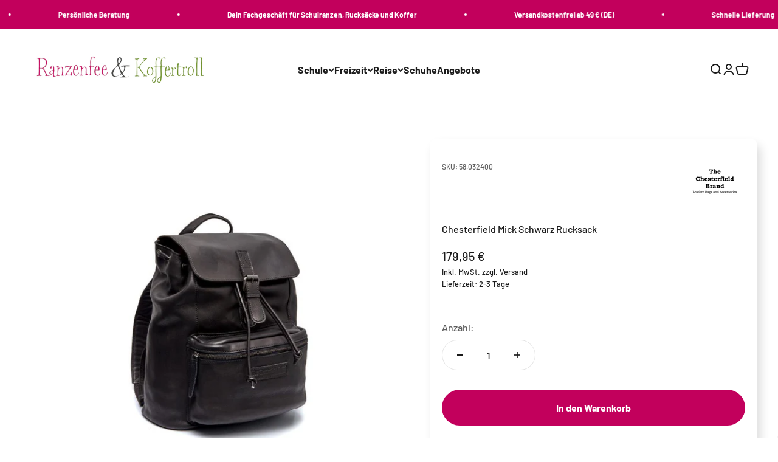

--- FILE ---
content_type: text/html; charset=utf-8
request_url: https://ranzenfee-koffertroll.de/products/chesterfield-mick-schwarz-rucksack
body_size: 130831
content:
<!doctype html>
<html class="no-js" lang="de" dir="ltr">
  <head>
      
    
        
    <meta name="google-site-verification" content="7chJmFX95IcPtC4GQ6t5AoOMUVaQSdMp9ro00nbYU8I" />
  
    <meta charset="utf-8">
    <meta name="viewport" content="width=device-width, initial-scale=1.0, height=device-height, minimum-scale=1.0, maximum-scale=1.0">
    <meta name="theme-color" content="#fff">
    <title>Chesterfield Mick Schwarz Rucksack</title><meta name="description" content="Chesterfield Mick Schwarz RucksackDetails: Überschlag mit Schnalle Hauptfach mit Kordelzugverschluss unter dem Überschlag Hauptfach mit Reißverschluss-Fach und Steckfächer Reißverschlusstasche an der Front Reißverschluss-Rückfach Tragegriff Verstellbare Schultergurte Hergestellt aus geschmeidigem Pull-up-Leder"><link rel="canonical" href="https://ranzenfee-koffertroll.de/products/chesterfield-mick-schwarz-rucksack"><link rel="shortcut icon" href="//ranzenfee-koffertroll.de/cdn/shop/files/RK_32x32_Favicon.jpg?v=1695891540&width=96">
      <link rel="apple-touch-icon" href="//ranzenfee-koffertroll.de/cdn/shop/files/RK_32x32_Favicon.jpg?v=1695891540&width=180"><link rel="preconnect" href="https://cdn.shopify.com">
    <link rel="preconnect" href="https://fonts.shopifycdn.com" crossorigin>
    <link rel="dns-prefetch" href="https://productreviews.shopifycdn.com"><link rel="preload" href="//ranzenfee-koffertroll.de/cdn/fonts/barlow/barlow_n7.691d1d11f150e857dcbc1c10ef03d825bc378d81.woff2" as="font" type="font/woff2" crossorigin><link rel="preload" href="//ranzenfee-koffertroll.de/cdn/fonts/barlow/barlow_n5.a193a1990790eba0cc5cca569d23799830e90f07.woff2" as="font" type="font/woff2" crossorigin><meta property="og:type" content="product">
  <meta property="og:title" content="Chesterfield Mick Schwarz Rucksack">
  <meta property="product:price:amount" content="179,95">
  <meta property="product:price:currency" content="EUR"><meta property="og:image" content="http://ranzenfee-koffertroll.de/cdn/shop/files/C58032400_93097.jpg?v=1697150244&width=2048">
  <meta property="og:image:secure_url" content="https://ranzenfee-koffertroll.de/cdn/shop/files/C58032400_93097.jpg?v=1697150244&width=2048">
  <meta property="og:image:width" content="1000">
  <meta property="og:image:height" content="1000"><meta property="og:description" content="Chesterfield Mick Schwarz RucksackDetails: Überschlag mit Schnalle Hauptfach mit Kordelzugverschluss unter dem Überschlag Hauptfach mit Reißverschluss-Fach und Steckfächer Reißverschlusstasche an der Front Reißverschluss-Rückfach Tragegriff Verstellbare Schultergurte Hergestellt aus geschmeidigem Pull-up-Leder"><meta property="og:url" content="https://ranzenfee-koffertroll.de/products/chesterfield-mick-schwarz-rucksack">
<meta property="og:site_name" content="Ranzenfee &amp; Koffertroll"><meta name="twitter:card" content="summary"><meta name="twitter:title" content="Chesterfield Mick Schwarz Rucksack">
  <meta name="twitter:description" content="Chesterfield Mick Schwarz RucksackDetails:
Überschlag mit Schnalle

Hauptfach mit Kordelzugverschluss unter dem Überschlag

Hauptfach mit Reißverschluss-Fach und Steckfächer 

Reißverschlusstasche an der Front

Reißverschluss-Rückfach

Tragegriff

Verstellbare Schultergurte

Hergestellt aus geschmeidigem Pull-up-Leder

"><meta name="twitter:image" content="https://ranzenfee-koffertroll.de/cdn/shop/files/C58032400_93097.jpg?crop=center&height=1200&v=1697150244&width=1200">
  <meta name="twitter:image:alt" content="">
  <script type="application/ld+json">
  {
    "@context": "https://schema.org",
    "@type": "Product",
    "productID": 9181541597487,
    "offers": [{
          "@type": "Offer",
          "name": "Chesterfield Mick Schwarz Rucksack",
          "availability":"https://schema.org/InStock",
          "price": 179.95,
          "priceCurrency": "EUR",
          "priceValidUntil": "2026-01-31","sku": "58.032400","gtin": "8719241098883","url": "https://ranzenfee-koffertroll.de/products/chesterfield-mick-schwarz-rucksack?variant=47507208339759"
        }
],"brand": {
      "@type": "Brand",
      "name": "The Chesterfield Brand"
    },
    "name": "Chesterfield Mick Schwarz Rucksack",
    "description": "Chesterfield Mick Schwarz RucksackDetails:\nÜberschlag mit Schnalle\n\nHauptfach mit Kordelzugverschluss unter dem Überschlag\n\nHauptfach mit Reißverschluss-Fach und Steckfächer \n\nReißverschlusstasche an der Front\n\nReißverschluss-Rückfach\n\nTragegriff\n\nVerstellbare Schultergurte\n\nHergestellt aus geschmeidigem Pull-up-Leder\n\n",
    "category": "",
    "url": "https://ranzenfee-koffertroll.de/products/chesterfield-mick-schwarz-rucksack",
    "sku": "58.032400","gtin": "8719241098883","weight": {
        "@type": "QuantitativeValue",
        "unitCode": "kg",
        "value": 0.0
      },"image": {
      "@type": "ImageObject",
      "url": "https://ranzenfee-koffertroll.de/cdn/shop/files/C58032400_93097.jpg?v=1697150244&width=1024",
      "image": "https://ranzenfee-koffertroll.de/cdn/shop/files/C58032400_93097.jpg?v=1697150244&width=1024",
      "name": "",
      "width": "1024",
      "height": "1024"
    }
  }
  </script>



  <script type="application/ld+json">
  {
    "@context": "https://schema.org",
    "@type": "BreadcrumbList",
  "itemListElement": [{
      "@type": "ListItem",
      "position": 1,
      "name": "Home",
      "item": "https://ranzenfee-koffertroll.de"
    },{
          "@type": "ListItem",
          "position": 2,
          "name": "Chesterfield Mick Schwarz Rucksack",
          "item": "https://ranzenfee-koffertroll.de/products/chesterfield-mick-schwarz-rucksack"
        }]
  }
  </script>

<style>/* Typography (heading) */
  @font-face {
  font-family: Barlow;
  font-weight: 700;
  font-style: normal;
  font-display: fallback;
  src: url("//ranzenfee-koffertroll.de/cdn/fonts/barlow/barlow_n7.691d1d11f150e857dcbc1c10ef03d825bc378d81.woff2") format("woff2"),
       url("//ranzenfee-koffertroll.de/cdn/fonts/barlow/barlow_n7.4fdbb1cb7da0e2c2f88492243ffa2b4f91924840.woff") format("woff");
}

@font-face {
  font-family: Barlow;
  font-weight: 700;
  font-style: italic;
  font-display: fallback;
  src: url("//ranzenfee-koffertroll.de/cdn/fonts/barlow/barlow_i7.50e19d6cc2ba5146fa437a5a7443c76d5d730103.woff2") format("woff2"),
       url("//ranzenfee-koffertroll.de/cdn/fonts/barlow/barlow_i7.47e9f98f1b094d912e6fd631cc3fe93d9f40964f.woff") format("woff");
}

/* Typography (body) */
  @font-face {
  font-family: Barlow;
  font-weight: 500;
  font-style: normal;
  font-display: fallback;
  src: url("//ranzenfee-koffertroll.de/cdn/fonts/barlow/barlow_n5.a193a1990790eba0cc5cca569d23799830e90f07.woff2") format("woff2"),
       url("//ranzenfee-koffertroll.de/cdn/fonts/barlow/barlow_n5.ae31c82169b1dc0715609b8cc6a610b917808358.woff") format("woff");
}

@font-face {
  font-family: Barlow;
  font-weight: 500;
  font-style: italic;
  font-display: fallback;
  src: url("//ranzenfee-koffertroll.de/cdn/fonts/barlow/barlow_i5.714d58286997b65cd479af615cfa9bb0a117a573.woff2") format("woff2"),
       url("//ranzenfee-koffertroll.de/cdn/fonts/barlow/barlow_i5.0120f77e6447d3b5df4bbec8ad8c2d029d87fb21.woff") format("woff");
}

@font-face {
  font-family: Barlow;
  font-weight: 700;
  font-style: normal;
  font-display: fallback;
  src: url("//ranzenfee-koffertroll.de/cdn/fonts/barlow/barlow_n7.691d1d11f150e857dcbc1c10ef03d825bc378d81.woff2") format("woff2"),
       url("//ranzenfee-koffertroll.de/cdn/fonts/barlow/barlow_n7.4fdbb1cb7da0e2c2f88492243ffa2b4f91924840.woff") format("woff");
}

@font-face {
  font-family: Barlow;
  font-weight: 700;
  font-style: italic;
  font-display: fallback;
  src: url("//ranzenfee-koffertroll.de/cdn/fonts/barlow/barlow_i7.50e19d6cc2ba5146fa437a5a7443c76d5d730103.woff2") format("woff2"),
       url("//ranzenfee-koffertroll.de/cdn/fonts/barlow/barlow_i7.47e9f98f1b094d912e6fd631cc3fe93d9f40964f.woff") format("woff");
}

:root {
    /**
     * ---------------------------------------------------------------------
     * SPACING VARIABLES
     *
     * We are using a spacing inspired from frameworks like Tailwind CSS.
     * ---------------------------------------------------------------------
     */
    --spacing-0-5: 0.125rem; /* 2px */
    --spacing-1: 0.25rem; /* 4px */
    --spacing-1-5: 0.375rem; /* 6px */
    --spacing-2: 0.5rem; /* 8px */
    --spacing-2-5: 0.625rem; /* 10px */
    --spacing-3: 0.75rem; /* 12px */
    --spacing-3-5: 0.875rem; /* 14px */
    --spacing-4: 1rem; /* 16px */
    --spacing-4-5: 1.125rem; /* 18px */
    --spacing-5: 1.25rem; /* 20px */
    --spacing-5-5: 1.375rem; /* 22px */
    --spacing-6: 1.5rem; /* 24px */
    --spacing-6-5: 1.625rem; /* 26px */
    --spacing-7: 1.75rem; /* 28px */
    --spacing-7-5: 1.875rem; /* 30px */
    --spacing-8: 2rem; /* 32px */
    --spacing-8-5: 2.125rem; /* 34px */
    --spacing-9: 2.25rem; /* 36px */
    --spacing-9-5: 2.375rem; /* 38px */
    --spacing-10: 2.5rem; /* 40px */
    --spacing-11: 2.75rem; /* 44px */
    --spacing-12: 3rem; /* 48px */
    --spacing-14: 3.5rem; /* 56px */
    --spacing-16: 4rem; /* 64px */
    --spacing-18: 4.5rem; /* 72px */
    --spacing-20: 5rem; /* 80px */
    --spacing-24: 6rem; /* 96px */
    --spacing-28: 7rem; /* 112px */
    --spacing-32: 8rem; /* 128px */
    --spacing-36: 9rem; /* 144px */
    --spacing-40: 10rem; /* 160px */
    --spacing-44: 11rem; /* 176px */
    --spacing-48: 12rem; /* 192px */
    --spacing-52: 13rem; /* 208px */
    --spacing-56: 14rem; /* 224px */
    --spacing-60: 15rem; /* 240px */
    --spacing-64: 16rem; /* 256px */
    --spacing-72: 18rem; /* 288px */
    --spacing-80: 20rem; /* 320px */
    --spacing-96: 24rem; /* 384px */

    /* Container */
    --container-max-width: 1600px;
    --container-narrow-max-width: 1350px;
    --container-gutter: var(--spacing-5);
    --section-outer-spacing-block: var(--spacing-12);
    --section-inner-max-spacing-block: var(--spacing-10);
    --section-inner-spacing-inline: var(--container-gutter);
    --section-stack-spacing-block: var(--spacing-8);

    /* Grid gutter */
    --grid-gutter: var(--spacing-5);

    /* Product list settings */
    --product-list-row-gap: var(--spacing-8);
    --product-list-column-gap: var(--grid-gutter);

    /* Form settings */
    --input-gap: var(--spacing-2);
    --input-height: 2.625rem;
    --input-padding-inline: var(--spacing-4);

    /* Other sizes */
    --sticky-area-height: calc(var(--sticky-announcement-bar-enabled, 0) * var(--announcement-bar-height, 0px) + var(--sticky-header-enabled, 0) * var(--header-height, 0px));

    /* RTL support */
    --transform-logical-flip: 1;
    --transform-origin-start: left;
    --transform-origin-end: right;

    /**
     * ---------------------------------------------------------------------
     * TYPOGRAPHY
     * ---------------------------------------------------------------------
     */

    /* Font properties */
    --heading-font-family: Barlow, sans-serif;
    --heading-font-weight: 700;
    --heading-font-style: normal;
    --heading-text-transform: normal;
    --heading-letter-spacing: -0.02em;
    --text-font-family: Barlow, sans-serif;
    --text-font-weight: 500;
    --text-font-style: normal;
    --text-letter-spacing: 0.0em;

    /* Font sizes */
    --text-h0: 2.75rem;
    --text-h1: 2rem;
    --text-h2: 1.75rem;
    --text-h3: 1.375rem;
    --text-h4: 1.125rem;
    --text-h5: 1.125rem;
    --text-h6: 1rem;
    --text-xs: 0.6875rem;
    --text-sm: 0.75rem;
    --text-base: 0.875rem;
    --text-lg: 1.125rem;

    /**
     * ---------------------------------------------------------------------
     * COLORS
     * ---------------------------------------------------------------------
     */

    /* Color settings */--accent: 194 0 92;
    --text-primary: 26 26 26;
    --background-primary: 255 255 255;
    --dialog-background: 255 255 255;
    --border-color: var(--text-color, var(--text-primary)) / 0.12;

    /* Button colors */
    --button-background-primary: 194 0 92;
    --button-text-primary: 255 255 255;
    --button-background-secondary: 112 157 0;
    --button-text-secondary: 255 255 255;

    /* Status colors */
    --success-background: 224 244 232;
    --success-text: 0 163 65;
    --warning-background: 255 246 233;
    --warning-text: 255 183 74;
    --error-background: 254 231 231;
    --error-text: 248 58 58;

    /* Product colors */
    --on-sale-text: 230 130 0;
    --on-sale-badge-background: 230 130 0;
    --on-sale-badge-text: 255 255 255;
    --sold-out-badge-background: 109 108 108;
    --sold-out-badge-text: 255 255 255;
    --primary-badge-background: 18 128 161;
    --primary-badge-text: 255 255 255;
    --star-color: 255 183 74;
    --product-card-background: 255 255 255;
    --product-card-text: 26 26 26;

    /* Header colors */
    --header-background: 255 255 255;
    --header-text: 26 26 26;

    /* Footer colors */
    --footer-background: 194 0 92;
    --footer-text: 255 255 255;

    /* Rounded variables (used for border radius) */
    --rounded-xs: 0.25rem;
    --rounded-sm: 0.375rem;
    --rounded: 0.75rem;
    --rounded-lg: 1.5rem;
    --rounded-full: 9999px;

    --rounded-button: 3.75rem;
    --rounded-input: 0.5rem;

    /* Box shadow */
    --shadow-sm: 0 2px 8px rgb(var(--text-primary) / 0.1);
    --shadow: 0 5px 15px rgb(var(--text-primary) / 0.1);
    --shadow-md: 0 5px 30px rgb(var(--text-primary) / 0.1);
    --shadow-block: 0px 18px 50px rgb(var(--text-primary) / 0.1);

    /**
     * ---------------------------------------------------------------------
     * OTHER
     * ---------------------------------------------------------------------
     */

    --cursor-close-svg-url: url(//ranzenfee-koffertroll.de/cdn/shop/t/6/assets/cursor-close.svg?v=147174565022153725511695727115);
    --cursor-zoom-in-svg-url: url(//ranzenfee-koffertroll.de/cdn/shop/t/6/assets/cursor-zoom-in.svg?v=154953035094101115921695727115);
    --cursor-zoom-out-svg-url: url(//ranzenfee-koffertroll.de/cdn/shop/t/6/assets/cursor-zoom-out.svg?v=16155520337305705181695727115);
    --checkmark-svg-url: url(//ranzenfee-koffertroll.de/cdn/shop/t/6/assets/checkmark.svg?v=77552481021870063511695727115);
  }

  [dir="rtl"]:root {
    /* RTL support */
    --transform-logical-flip: -1;
    --transform-origin-start: right;
    --transform-origin-end: left;
  }

  @media screen and (min-width: 700px) {
    :root {
      /* Typography (font size) */
      --text-h0: 3.5rem;
      --text-h1: 2.5rem;
      --text-h2: 2rem;
      --text-h3: 1.625rem;
      --text-h4: 1.375rem;
      --text-h5: 1.125rem;
      --text-h6: 1rem;

      --text-xs: 0.75rem;
      --text-sm: 0.875rem;
      --text-base: 1.0rem;
      --text-lg: 1.25rem;

      /* Spacing */
      --container-gutter: 2rem;
      --section-outer-spacing-block: var(--spacing-16);
      --section-inner-max-spacing-block: var(--spacing-12);
      --section-inner-spacing-inline: var(--spacing-12);
      --section-stack-spacing-block: var(--spacing-12);

      /* Grid gutter */
      --grid-gutter: var(--spacing-6);

      /* Product list settings */
      --product-list-row-gap: var(--spacing-12);

      /* Form settings */
      --input-gap: 1rem;
      --input-height: 3.125rem;
      --input-padding-inline: var(--spacing-5);
    }
  }

  @media screen and (min-width: 1000px) {
    :root {
      /* Spacing settings */
      --container-gutter: var(--spacing-12);
      --section-outer-spacing-block: var(--spacing-18);
      --section-inner-max-spacing-block: var(--spacing-16);
      --section-inner-spacing-inline: var(--spacing-16);
      --section-stack-spacing-block: var(--spacing-12);
    }
  }

  @media screen and (min-width: 1150px) {
    :root {
      /* Spacing settings */
      --container-gutter: var(--spacing-12);
      --section-outer-spacing-block: var(--spacing-20);
      --section-inner-max-spacing-block: var(--spacing-16);
      --section-inner-spacing-inline: var(--spacing-16);
      --section-stack-spacing-block: var(--spacing-12);
    }
  }

  @media screen and (min-width: 1400px) {
    :root {
      /* Typography (font size) */
      --text-h0: 4.5rem;
      --text-h1: 3.5rem;
      --text-h2: 2.75rem;
      --text-h3: 2rem;
      --text-h4: 1.75rem;
      --text-h5: 1.375rem;
      --text-h6: 1.25rem;

      --section-outer-spacing-block: var(--spacing-24);
      --section-inner-max-spacing-block: var(--spacing-18);
      --section-inner-spacing-inline: var(--spacing-18);
    }
  }

  @media screen and (min-width: 1600px) {
    :root {
      --section-outer-spacing-block: var(--spacing-24);
      --section-inner-max-spacing-block: var(--spacing-20);
      --section-inner-spacing-inline: var(--spacing-20);
    }
  }

  /**
   * ---------------------------------------------------------------------
   * LIQUID DEPENDANT CSS
   *
   * Our main CSS is Liquid free, but some very specific features depend on
   * theme settings, so we have them here
   * ---------------------------------------------------------------------
   */@media screen and (pointer: fine) {
        .button:not([disabled]):hover, .btn:not([disabled]):hover, .shopify-payment-button__button--unbranded:not([disabled]):hover {
          --button-background-opacity: 0.85;
        }

        .button--subdued:not([disabled]):hover {
          --button-background: var(--text-color) / .05 !important;
        }
      }</style><script>
  document.documentElement.classList.replace('no-js', 'js');

  // This allows to expose several variables to the global scope, to be used in scripts
  window.themeVariables = {
    settings: {
      showPageTransition: false,
      headingApparition: "split_fade",
      pageType: "product",
      moneyFormat: "{{amount_with_comma_separator}} €",
      moneyWithCurrencyFormat: "{{amount_with_comma_separator}} €",
      currencyCodeEnabled: false,
      cartType: "drawer",
      showDiscount: true,
      discountMode: "percentage"
    },

    strings: {
      accessibilityClose: "Schließen",
      accessibilityNext: "Vor",
      accessibilityPrevious: "Zurück",
      addToCartButton: "In den Warenkorb",
      soldOutButton: "Ausverkauft",
      preOrderButton: "Vorbestellen",
      unavailableButton: "Nicht verfügbar",
      closeGallery: "Galerie schließen",
      zoomGallery: "Bild vergrößern",
      errorGallery: "Bild kann nicht geladen werden",
      soldOutBadge: "Ausverkauft",
      discountBadge: "Spare @@",
      sku: "SKU:",
      searchNoResults: "Keine Treffer",
      addOrderNote: "Bestellhinweis hinzufügen",
      editOrderNote: "Bestellhinweis bearbeiten",
      shippingEstimatorNoResults: "Tut uns leid, aber wir verschicken leider nicht an deine Adresse.",
      shippingEstimatorOneResult: "Für deine Adresse gibt es einen Versandtarif:",
      shippingEstimatorMultipleResults: "Für deine Adresse gibt es mehrere Versandtarife:",
      shippingEstimatorError: "Beim Berechnen der Versandkosten ist ein Fehler aufgetreten:"
    },

    breakpoints: {
      'sm': 'screen and (min-width: 700px)',
      'md': 'screen and (min-width: 1000px)',
      'lg': 'screen and (min-width: 1150px)',
      'xl': 'screen and (min-width: 1400px)',

      'sm-max': 'screen and (max-width: 699px)',
      'md-max': 'screen and (max-width: 999px)',
      'lg-max': 'screen and (max-width: 1149px)',
      'xl-max': 'screen and (max-width: 1399px)'
    }
  };// For detecting native share
  document.documentElement.classList.add(`native-share--${navigator.share ? 'enabled' : 'disabled'}`);// We save the product ID in local storage to be eventually used for recently viewed section
    try {
      const recentlyViewedProducts = new Set(JSON.parse(localStorage.getItem('theme:recently-viewed-products') || '[]'));

      recentlyViewedProducts.delete(9181541597487); // Delete first to re-move the product
      recentlyViewedProducts.add(9181541597487);

      localStorage.setItem('theme:recently-viewed-products', JSON.stringify(Array.from(recentlyViewedProducts.values()).reverse()));
    } catch (e) {
      // Safari in private mode does not allow setting item, we silently fail
    }</script><script type="module" src="//ranzenfee-koffertroll.de/cdn/shop/t/6/assets/vendor.min.js?v=20880576495916334881695727105"></script>
    <script type="module" src="//ranzenfee-koffertroll.de/cdn/shop/t/6/assets/theme.js?v=119624412171969904451698151317"></script>
    <script type="module" src="//ranzenfee-koffertroll.de/cdn/shop/t/6/assets/sections.js?v=140608720809799563231698151331"></script>
    <script>window.performance && window.performance.mark && window.performance.mark('shopify.content_for_header.start');</script><meta name="facebook-domain-verification" content="uiqychebt3zaqrb57l6kz73ihyqeqq">
<meta name="google-site-verification" content="7chJmFX95IcPtC4GQ6t5AoOMUVaQSdMp9ro00nbYU8I">
<meta id="shopify-digital-wallet" name="shopify-digital-wallet" content="/80159637807/digital_wallets/dialog">
<meta name="shopify-checkout-api-token" content="3bfd7910b8ccdf3d55672741b64230b6">
<meta id="in-context-paypal-metadata" data-shop-id="80159637807" data-venmo-supported="false" data-environment="production" data-locale="de_DE" data-paypal-v4="true" data-currency="EUR">
<link rel="alternate" type="application/json+oembed" href="https://ranzenfee-koffertroll.de/products/chesterfield-mick-schwarz-rucksack.oembed">
<script async="async" src="/checkouts/internal/preloads.js?locale=de-DE"></script>
<link rel="preconnect" href="https://shop.app" crossorigin="anonymous">
<script async="async" src="https://shop.app/checkouts/internal/preloads.js?locale=de-DE&shop_id=80159637807" crossorigin="anonymous"></script>
<script id="apple-pay-shop-capabilities" type="application/json">{"shopId":80159637807,"countryCode":"DE","currencyCode":"EUR","merchantCapabilities":["supports3DS"],"merchantId":"gid:\/\/shopify\/Shop\/80159637807","merchantName":"Ranzenfee \u0026 Koffertroll","requiredBillingContactFields":["postalAddress","email"],"requiredShippingContactFields":["postalAddress","email"],"shippingType":"shipping","supportedNetworks":["visa","maestro","masterCard","amex"],"total":{"type":"pending","label":"Ranzenfee \u0026 Koffertroll","amount":"1.00"},"shopifyPaymentsEnabled":true,"supportsSubscriptions":true}</script>
<script id="shopify-features" type="application/json">{"accessToken":"3bfd7910b8ccdf3d55672741b64230b6","betas":["rich-media-storefront-analytics"],"domain":"ranzenfee-koffertroll.de","predictiveSearch":true,"shopId":80159637807,"locale":"de"}</script>
<script>var Shopify = Shopify || {};
Shopify.shop = "ranzenfee-koffertroll.myshopify.com";
Shopify.locale = "de";
Shopify.currency = {"active":"EUR","rate":"1.0"};
Shopify.country = "DE";
Shopify.theme = {"name":"ranzenfee-koffertroll-theme\/main","id":161291239727,"schema_name":"Impact","schema_version":"4.4.0","theme_store_id":null,"role":"main"};
Shopify.theme.handle = "null";
Shopify.theme.style = {"id":null,"handle":null};
Shopify.cdnHost = "ranzenfee-koffertroll.de/cdn";
Shopify.routes = Shopify.routes || {};
Shopify.routes.root = "/";</script>
<script type="module">!function(o){(o.Shopify=o.Shopify||{}).modules=!0}(window);</script>
<script>!function(o){function n(){var o=[];function n(){o.push(Array.prototype.slice.apply(arguments))}return n.q=o,n}var t=o.Shopify=o.Shopify||{};t.loadFeatures=n(),t.autoloadFeatures=n()}(window);</script>
<script>
  window.ShopifyPay = window.ShopifyPay || {};
  window.ShopifyPay.apiHost = "shop.app\/pay";
  window.ShopifyPay.redirectState = null;
</script>
<script id="shop-js-analytics" type="application/json">{"pageType":"product"}</script>
<script defer="defer" async type="module" src="//ranzenfee-koffertroll.de/cdn/shopifycloud/shop-js/modules/v2/client.init-shop-cart-sync_kxAhZfSm.de.esm.js"></script>
<script defer="defer" async type="module" src="//ranzenfee-koffertroll.de/cdn/shopifycloud/shop-js/modules/v2/chunk.common_5BMd6ono.esm.js"></script>
<script type="module">
  await import("//ranzenfee-koffertroll.de/cdn/shopifycloud/shop-js/modules/v2/client.init-shop-cart-sync_kxAhZfSm.de.esm.js");
await import("//ranzenfee-koffertroll.de/cdn/shopifycloud/shop-js/modules/v2/chunk.common_5BMd6ono.esm.js");

  window.Shopify.SignInWithShop?.initShopCartSync?.({"fedCMEnabled":true,"windoidEnabled":true});

</script>
<script>
  window.Shopify = window.Shopify || {};
  if (!window.Shopify.featureAssets) window.Shopify.featureAssets = {};
  window.Shopify.featureAssets['shop-js'] = {"shop-cart-sync":["modules/v2/client.shop-cart-sync_81xuAXRO.de.esm.js","modules/v2/chunk.common_5BMd6ono.esm.js"],"init-fed-cm":["modules/v2/client.init-fed-cm_B2l2C8gd.de.esm.js","modules/v2/chunk.common_5BMd6ono.esm.js"],"shop-button":["modules/v2/client.shop-button_DteRmTIv.de.esm.js","modules/v2/chunk.common_5BMd6ono.esm.js"],"init-windoid":["modules/v2/client.init-windoid_BrVTPDHy.de.esm.js","modules/v2/chunk.common_5BMd6ono.esm.js"],"shop-cash-offers":["modules/v2/client.shop-cash-offers_uZhaqfcC.de.esm.js","modules/v2/chunk.common_5BMd6ono.esm.js","modules/v2/chunk.modal_DhTZgVSk.esm.js"],"shop-toast-manager":["modules/v2/client.shop-toast-manager_lTRStNPf.de.esm.js","modules/v2/chunk.common_5BMd6ono.esm.js"],"init-shop-email-lookup-coordinator":["modules/v2/client.init-shop-email-lookup-coordinator_BhyMm2Vh.de.esm.js","modules/v2/chunk.common_5BMd6ono.esm.js"],"pay-button":["modules/v2/client.pay-button_uIj7-e2V.de.esm.js","modules/v2/chunk.common_5BMd6ono.esm.js"],"avatar":["modules/v2/client.avatar_BTnouDA3.de.esm.js"],"init-shop-cart-sync":["modules/v2/client.init-shop-cart-sync_kxAhZfSm.de.esm.js","modules/v2/chunk.common_5BMd6ono.esm.js"],"shop-login-button":["modules/v2/client.shop-login-button_hqVUT9QF.de.esm.js","modules/v2/chunk.common_5BMd6ono.esm.js","modules/v2/chunk.modal_DhTZgVSk.esm.js"],"init-customer-accounts-sign-up":["modules/v2/client.init-customer-accounts-sign-up_0Oyvgx7Z.de.esm.js","modules/v2/client.shop-login-button_hqVUT9QF.de.esm.js","modules/v2/chunk.common_5BMd6ono.esm.js","modules/v2/chunk.modal_DhTZgVSk.esm.js"],"init-shop-for-new-customer-accounts":["modules/v2/client.init-shop-for-new-customer-accounts_DojLPa1w.de.esm.js","modules/v2/client.shop-login-button_hqVUT9QF.de.esm.js","modules/v2/chunk.common_5BMd6ono.esm.js","modules/v2/chunk.modal_DhTZgVSk.esm.js"],"init-customer-accounts":["modules/v2/client.init-customer-accounts_DWlFj6gc.de.esm.js","modules/v2/client.shop-login-button_hqVUT9QF.de.esm.js","modules/v2/chunk.common_5BMd6ono.esm.js","modules/v2/chunk.modal_DhTZgVSk.esm.js"],"shop-follow-button":["modules/v2/client.shop-follow-button_BEIcZOGj.de.esm.js","modules/v2/chunk.common_5BMd6ono.esm.js","modules/v2/chunk.modal_DhTZgVSk.esm.js"],"lead-capture":["modules/v2/client.lead-capture_BSpzCmmh.de.esm.js","modules/v2/chunk.common_5BMd6ono.esm.js","modules/v2/chunk.modal_DhTZgVSk.esm.js"],"checkout-modal":["modules/v2/client.checkout-modal_8HiTfxyj.de.esm.js","modules/v2/chunk.common_5BMd6ono.esm.js","modules/v2/chunk.modal_DhTZgVSk.esm.js"],"shop-login":["modules/v2/client.shop-login_Fe0VhLV0.de.esm.js","modules/v2/chunk.common_5BMd6ono.esm.js","modules/v2/chunk.modal_DhTZgVSk.esm.js"],"payment-terms":["modules/v2/client.payment-terms_C8PkVPzh.de.esm.js","modules/v2/chunk.common_5BMd6ono.esm.js","modules/v2/chunk.modal_DhTZgVSk.esm.js"]};
</script>
<script>(function() {
  var isLoaded = false;
  function asyncLoad() {
    if (isLoaded) return;
    isLoaded = true;
    var urls = ["https:\/\/cdn.hextom.com\/js\/quickannouncementbar.js?shop=ranzenfee-koffertroll.myshopify.com","https:\/\/searchanise-ef84.kxcdn.com\/widgets\/shopify\/init.js?a=9s9y3q2P5a\u0026shop=ranzenfee-koffertroll.myshopify.com"];
    for (var i = 0; i < urls.length; i++) {
      var s = document.createElement('script');
      s.type = 'text/javascript';
      s.async = true;
      s.src = urls[i];
      var x = document.getElementsByTagName('script')[0];
      x.parentNode.insertBefore(s, x);
    }
  };
  if(window.attachEvent) {
    window.attachEvent('onload', asyncLoad);
  } else {
    window.addEventListener('load', asyncLoad, false);
  }
})();</script>
<script id="__st">var __st={"a":80159637807,"offset":3600,"reqid":"6dc6f5d3-72ba-4aee-90d6-150b5ad36a07-1768954939","pageurl":"ranzenfee-koffertroll.de\/products\/chesterfield-mick-schwarz-rucksack","u":"f9ca67086386","p":"product","rtyp":"product","rid":9181541597487};</script>
<script>window.ShopifyPaypalV4VisibilityTracking = true;</script>
<script id="captcha-bootstrap">!function(){'use strict';const t='contact',e='account',n='new_comment',o=[[t,t],['blogs',n],['comments',n],[t,'customer']],c=[[e,'customer_login'],[e,'guest_login'],[e,'recover_customer_password'],[e,'create_customer']],r=t=>t.map((([t,e])=>`form[action*='/${t}']:not([data-nocaptcha='true']) input[name='form_type'][value='${e}']`)).join(','),a=t=>()=>t?[...document.querySelectorAll(t)].map((t=>t.form)):[];function s(){const t=[...o],e=r(t);return a(e)}const i='password',u='form_key',d=['recaptcha-v3-token','g-recaptcha-response','h-captcha-response',i],f=()=>{try{return window.sessionStorage}catch{return}},m='__shopify_v',_=t=>t.elements[u];function p(t,e,n=!1){try{const o=window.sessionStorage,c=JSON.parse(o.getItem(e)),{data:r}=function(t){const{data:e,action:n}=t;return t[m]||n?{data:e,action:n}:{data:t,action:n}}(c);for(const[e,n]of Object.entries(r))t.elements[e]&&(t.elements[e].value=n);n&&o.removeItem(e)}catch(o){console.error('form repopulation failed',{error:o})}}const l='form_type',E='cptcha';function T(t){t.dataset[E]=!0}const w=window,h=w.document,L='Shopify',v='ce_forms',y='captcha';let A=!1;((t,e)=>{const n=(g='f06e6c50-85a8-45c8-87d0-21a2b65856fe',I='https://cdn.shopify.com/shopifycloud/storefront-forms-hcaptcha/ce_storefront_forms_captcha_hcaptcha.v1.5.2.iife.js',D={infoText:'Durch hCaptcha geschützt',privacyText:'Datenschutz',termsText:'Allgemeine Geschäftsbedingungen'},(t,e,n)=>{const o=w[L][v],c=o.bindForm;if(c)return c(t,g,e,D).then(n);var r;o.q.push([[t,g,e,D],n]),r=I,A||(h.body.append(Object.assign(h.createElement('script'),{id:'captcha-provider',async:!0,src:r})),A=!0)});var g,I,D;w[L]=w[L]||{},w[L][v]=w[L][v]||{},w[L][v].q=[],w[L][y]=w[L][y]||{},w[L][y].protect=function(t,e){n(t,void 0,e),T(t)},Object.freeze(w[L][y]),function(t,e,n,w,h,L){const[v,y,A,g]=function(t,e,n){const i=e?o:[],u=t?c:[],d=[...i,...u],f=r(d),m=r(i),_=r(d.filter((([t,e])=>n.includes(e))));return[a(f),a(m),a(_),s()]}(w,h,L),I=t=>{const e=t.target;return e instanceof HTMLFormElement?e:e&&e.form},D=t=>v().includes(t);t.addEventListener('submit',(t=>{const e=I(t);if(!e)return;const n=D(e)&&!e.dataset.hcaptchaBound&&!e.dataset.recaptchaBound,o=_(e),c=g().includes(e)&&(!o||!o.value);(n||c)&&t.preventDefault(),c&&!n&&(function(t){try{if(!f())return;!function(t){const e=f();if(!e)return;const n=_(t);if(!n)return;const o=n.value;o&&e.removeItem(o)}(t);const e=Array.from(Array(32),(()=>Math.random().toString(36)[2])).join('');!function(t,e){_(t)||t.append(Object.assign(document.createElement('input'),{type:'hidden',name:u})),t.elements[u].value=e}(t,e),function(t,e){const n=f();if(!n)return;const o=[...t.querySelectorAll(`input[type='${i}']`)].map((({name:t})=>t)),c=[...d,...o],r={};for(const[a,s]of new FormData(t).entries())c.includes(a)||(r[a]=s);n.setItem(e,JSON.stringify({[m]:1,action:t.action,data:r}))}(t,e)}catch(e){console.error('failed to persist form',e)}}(e),e.submit())}));const S=(t,e)=>{t&&!t.dataset[E]&&(n(t,e.some((e=>e===t))),T(t))};for(const o of['focusin','change'])t.addEventListener(o,(t=>{const e=I(t);D(e)&&S(e,y())}));const B=e.get('form_key'),M=e.get(l),P=B&&M;t.addEventListener('DOMContentLoaded',(()=>{const t=y();if(P)for(const e of t)e.elements[l].value===M&&p(e,B);[...new Set([...A(),...v().filter((t=>'true'===t.dataset.shopifyCaptcha))])].forEach((e=>S(e,t)))}))}(h,new URLSearchParams(w.location.search),n,t,e,['guest_login'])})(!0,!0)}();</script>
<script integrity="sha256-4kQ18oKyAcykRKYeNunJcIwy7WH5gtpwJnB7kiuLZ1E=" data-source-attribution="shopify.loadfeatures" defer="defer" src="//ranzenfee-koffertroll.de/cdn/shopifycloud/storefront/assets/storefront/load_feature-a0a9edcb.js" crossorigin="anonymous"></script>
<script crossorigin="anonymous" defer="defer" src="//ranzenfee-koffertroll.de/cdn/shopifycloud/storefront/assets/shopify_pay/storefront-65b4c6d7.js?v=20250812"></script>
<script data-source-attribution="shopify.dynamic_checkout.dynamic.init">var Shopify=Shopify||{};Shopify.PaymentButton=Shopify.PaymentButton||{isStorefrontPortableWallets:!0,init:function(){window.Shopify.PaymentButton.init=function(){};var t=document.createElement("script");t.src="https://ranzenfee-koffertroll.de/cdn/shopifycloud/portable-wallets/latest/portable-wallets.de.js",t.type="module",document.head.appendChild(t)}};
</script>
<script data-source-attribution="shopify.dynamic_checkout.buyer_consent">
  function portableWalletsHideBuyerConsent(e){var t=document.getElementById("shopify-buyer-consent"),n=document.getElementById("shopify-subscription-policy-button");t&&n&&(t.classList.add("hidden"),t.setAttribute("aria-hidden","true"),n.removeEventListener("click",e))}function portableWalletsShowBuyerConsent(e){var t=document.getElementById("shopify-buyer-consent"),n=document.getElementById("shopify-subscription-policy-button");t&&n&&(t.classList.remove("hidden"),t.removeAttribute("aria-hidden"),n.addEventListener("click",e))}window.Shopify?.PaymentButton&&(window.Shopify.PaymentButton.hideBuyerConsent=portableWalletsHideBuyerConsent,window.Shopify.PaymentButton.showBuyerConsent=portableWalletsShowBuyerConsent);
</script>
<script data-source-attribution="shopify.dynamic_checkout.cart.bootstrap">document.addEventListener("DOMContentLoaded",(function(){function t(){return document.querySelector("shopify-accelerated-checkout-cart, shopify-accelerated-checkout")}if(t())Shopify.PaymentButton.init();else{new MutationObserver((function(e,n){t()&&(Shopify.PaymentButton.init(),n.disconnect())})).observe(document.body,{childList:!0,subtree:!0})}}));
</script>
<link id="shopify-accelerated-checkout-styles" rel="stylesheet" media="screen" href="https://ranzenfee-koffertroll.de/cdn/shopifycloud/portable-wallets/latest/accelerated-checkout-backwards-compat.css" crossorigin="anonymous">
<style id="shopify-accelerated-checkout-cart">
        #shopify-buyer-consent {
  margin-top: 1em;
  display: inline-block;
  width: 100%;
}

#shopify-buyer-consent.hidden {
  display: none;
}

#shopify-subscription-policy-button {
  background: none;
  border: none;
  padding: 0;
  text-decoration: underline;
  font-size: inherit;
  cursor: pointer;
}

#shopify-subscription-policy-button::before {
  box-shadow: none;
}

      </style>

<script>window.performance && window.performance.mark && window.performance.mark('shopify.content_for_header.end');</script>
<link href="//ranzenfee-koffertroll.de/cdn/shop/t/6/assets/theme.css?v=164833228170766448241699532494" rel="stylesheet" type="text/css" media="all" /><!-- BEGIN app block: shopify://apps/complianz-gdpr-cookie-consent/blocks/bc-block/e49729f0-d37d-4e24-ac65-e0e2f472ac27 -->

    
    
    

    
    
        <script>
            var sDomain = location.host;
            (function(){
                window.thirdPartyScriptDefinition = [
                    
                ]
            })();(()=>{
                var sDomain=location.host;
                const __useGoogleConsentMode =false;
                const __whiteListForConsentMode =[];
                const __dataLayerName ='';
                (()=>{var i={z:"thirdPartyScriptDefinition",o:"Shopify",c:"analytics",d:"publish",i:"src",l:"provider",p:"type_0",y:"type_1",f:"type_2",n:"true",a:"length",r:"detail",A:"Proxy",j:"setInterval",F:"clearInterval",g:"find",X:"filter",G:"forEach",H:"splice",Z:"hasOwnProperty",M:"addEventListener",u:"includes",h:"push",_:"cookie",P:"set",O:"get",s:"gtag",D:"ad_storage",I:"ad_user_data",T:"ad_personalization",b:"analytics_storage",x:"functionality_storage",C:"personalization_storage",L:"security_storage",R:"wait_for_update",k:"consent",U:"default",q:"ads_data_redaction",B:"google_consent_mode",J:"dataLayer",e:"granted",t:"denied",Q:"update",V:"GDPR_LC:userConsentSetting",W:1500,m:null},o={[i.D]:i.t,[i.I]:i.t,[i.T]:i.t,[i.b]:i.t,[i.x]:i.t,[i.C]:i.t,[i.L]:i.t,[i.R]:i.W};((a,l,t,f,p=[],c=t.J)=>{let y=function(r,e){return!!r[t.g](n=>!!n&&!!e&&n[t.i]&&e[t.i]&&n[t.i]===e[t.i]&&n[t._]===e[t._])},g=r=>f?!!p[t.g](e=>{if(typeof r[t.i]=="string")return r[t.i][t.u](e);if(typeof r[t.l]=="string")return r[t.l][t.u](e)}):!1,u=function(r){let e=[];for(let s=0;s<r[t.a];s++)r[s]||e[t.h](s);let n=r[t.a]-e[t.a];return e[t.G](s=>r[t.H](s,1)),n},d=[],h={[t.P]:(r,e,n,s)=>{let _=u(r);return e===t.a?r[t.a]=_:n!=null&&(y(r,n)||g(n)||(d[e]=n)),!0},[t.O]:(r,e)=>r[e]};if(a[t.z]=new a[t.A](d,h),f){a[c]=a[c]||[],a[t.s]=function(...n){a[c][t.h](n)},a[t.s](t.k,t.U,{...o}),a[t.s](t.P,t.q,!0);let r=a[t.j](()=>{!!a[t.o]&&!!a[t.o][t.c]&&!!a[t.o][t.c][t.d]&&(a[t.F](r),a[t.o][t.c][t.d](t.B,{...o}))},5),e=n=>{Date.now()-t.m<50||(t.m=Date.now(),o[t.D]=n[t.r][t.f][t.n]?t.e:t.t,o[t.I]=n[t.r][t.f][t.n]?t.e:t.t,o[t.T]=n[t.r][t.f][t.n]?t.e:t.t,o[t.b]=n[t.r][t.y][t.n]?t.e:t.t,o[t.x]=n[t.r][t.p][t.n]?t.e:t.t,o[t.C]=n[t.r][t.y][t.n]?t.e:t.t,o[t.L]=n[t.r][t.p][t.n]?t.e:t.t,a[t.s](t.k,t.Q,{...o}))};l[t.M](t.V,e)}})(window,document,i,__useGoogleConsentMode,__whiteListForConsentMode,__dataLayerName);})();
                const definitions = [];
                definitions.length > 0 && window.thirdPartyScriptDefinition.push(...definitions);
                window.BC_JSON_ObjectBypass={"__cfduid":{"description":"The _cfduid cookie helps Cloudflare detect malicious visitors to our Customers’ websites and minimizes blocking legitimate users.","path":"\/","domain":"","provider":"Cloudflare","type":"type_0","expires":"2592000","recommendation":"0","editable":"false","deletable":"false","set":"0","name":"__cfduid"},"_ab":{"description":"Used in connection with access to admin.","path":"\/","domain":"","provider":"Shopify","deletable":"false","expires":"86400","type":"type_0","recommendation":"0","editable":"false","set":"0","name":"_ab"},"_bc_c_set":{"description":"Used in connection with GDPR legal Cookie. Test 42!","path":"\/","domain":"","provider":"GDPR Legal Cookie","type":"type_0","expires":"5184000","recommendation":"0","editable":"false","deletable":"false","set":"0","optIn":true,"live":"1","ShopifyMinConsent":true,"name":"_bc_c_set","storefrontLanguage":"deutsch","backendLanguage":"deutsch","autoUpdate":true},"_landing_page":{"description":"Track landing pages.","path":"\/","domain":"","provider":"Shopify","expires":"1209600","recommendation":"1","set":"1","editable":"true","deletable":"false","type":"type_1","name":"_landing_page"},"_orig_referrer":{"description":"Used in connection with shopping cart.","path":"\/","domain":"","provider":"Shopify","expires":"1209600","recommendation":"1","set":"1","editable":"true","deletable":"false","type":"type_1","name":"_orig_referrer"},"_secure_session_id":{"description":"Used in connection with navigation through a storefront.","path":"\/","domain":"","provider":"Shopify","deletable":"false","expires":"2592000","type":"type_0","recommendation":"0","editable":"false","set":"0","name":"_secure_session_id"},"_shopify_country":{"description":"Used in connection with checkout.","path":"\/","domain":"","provider":"Shopify","deletable":"false","expires":"31536000","type":"type_0","recommendation":"0","editable":"false","set":"0","name":"_shopify_country"},"_shopify_d":{"description":"Shopify analytics.","path":"\/","domain":"","provider":"Shopify","deletable":"false","expires":"1209600","type":"type_1","recommendation":"1","editable":"true","set":"1","name":"_shopify_d"},"_shopify_evids":{"description":"Shopify analytics.","path":"\/","domain":"","provider":"Shopify","deletable":"false","expires":"0","type":"type_1","recommendation":"1","editable":"true","set":"1","name":"_shopify_evids"},"_shopify_fs":{"description":"Shopify analytics.","path":"\/","domain":"","provider":"Shopify","deletable":"false","expires":"1209600","type":"type_1","recommendation":"1","editable":"true","set":"1","name":"_shopify_fs"},"_shopify_ga":{"description":"Shopify and Google Analytics.","path":"\/","domain":"","provider":"Shopify","deletable":"false","expires":"0","type":"type_1","recommendation":"1","editable":"true","set":"1","name":"_shopify_ga"},"_shopify_m":{"description":"Used for managing customer privacy settings.","path":"\/","domain":"","provider":"Shopify","deletable":"false","expires":"31536000","type":"type_0","recommendation":"0","editable":"false","set":"0","name":"_shopify_m"},"_shopify_s":{"description":"Shopify analytics.","path":"\/","domain":"","provider":"Shopify","deletable":"false","expires":"1800","type":"type_1","recommendation":"1","editable":"true","set":"1","name":"_shopify_s"},"_shopify_sa_p":{"description":"Shopify analytics relating to marketing \u0026 referrals.","path":"\/","domain":"","provider":"Shopify","deletable":"false","expires":"1800","type":"type_1","recommendation":"1","editable":"true","set":"1","name":"_shopify_sa_p"},"_shopify_sa_t":{"description":"Shopify analytics relating to marketing \u0026 referrals.","path":"\/","domain":"","provider":"Shopify","deletable":"false","expires":"1800","type":"type_1","recommendation":"1","editable":"true","set":"1","name":"_shopify_sa_t"},"_shopify_tm":{"description":"Used for managing customer privacy settings.","path":"\/","domain":"","provider":"Shopify","deletable":"false","expires":"31536000","type":"type_0","recommendation":"0","editable":"false","set":"0","name":"_shopify_tm"},"_shopify_tw":{"description":"Used for managing customer privacy settings.","path":"\/","domain":"","provider":"Shopify","deletable":"false","expires":"31536000","type":"type_0","recommendation":"0","editable":"false","set":"0","name":"_shopify_tw"},"_shopify_y":{"description":"Shopify analytics.","path":"\/","domain":"","provider":"Shopify","deletable":"false","expires":"31536000","type":"type_1","recommendation":"1","editable":"true","set":"1","name":"_shopify_y"},"_storefront_u":{"description":"Used to facilitate updating customer account information.","path":"\/","domain":"","provider":"Shopify","deletable":"false","expires":"31536000","type":"type_0","recommendation":"0","editable":"false","set":"0","name":"_storefront_u"},"_tracking_consent":{"description":"For Shopify User Consent Tracking.","path":"\/","domain":"","provider":"Shopify","deletable":"false","expires":"31536000","type":"type_0","recommendation":"0","editable":"false","set":"0","name":"_tracking_consent"},"_y":{"description":"Shopify analytics.","path":"\/","domain":"","provider":"Shopify","deletable":"false","expires":"31536000","type":"type_1","recommendation":"1","editable":"true","set":"1","name":"_y"},"c":{"description":"Used in connection with shopping cart.","path":"\/","domain":"","provider":"Shopify","deletable":"false","expires":"31536000","type":"type_0","recommendation":"0","editable":"false","set":"0","name":"c"},"cart":{"description":"Used in connection with shopping cart.","path":"\/","domain":"","provider":"Shopify","deletable":"false","expires":"1209600","type":"type_0","recommendation":"0","editable":"false","set":"0","name":"cart"},"cart_currency":{"description":"Used in connection with cart and checkout.","path":"\/","domain":"","provider":"Shopify","deletable":"false","expires":"31536000","type":"type_0","recommendation":"0","editable":"false","set":"0","name":"cart_currency"},"cart_sig":{"description":"Used in connection with cart and checkout.","path":"\/","domain":"","provider":"Shopify","deletable":"false","expires":"1209600","type":"type_0","recommendation":"0","editable":"false","set":"0","name":"cart_sig"},"cart_ts":{"description":"Used in connection with cart and checkout.","path":"\/","domain":"","provider":"Shopify","deletable":"false","expires":"1209600","type":"type_0","recommendation":"0","editable":"false","set":"0","name":"cart_ts"},"cart_ver":{"description":"Used in connection with cart and checkout.","path":"\/","domain":"","provider":"Shopify","deletable":"false","expires":"1209600","type":"type_0","recommendation":"0","editable":"false","set":"0","name":"cart_ver"},"checkout":{"description":"Used in connection with cart and checkout.","path":"\/","domain":"","provider":"Shopify","deletable":"false","expires":"2592000","type":"type_0","recommendation":"0","editable":"false","set":"0","name":"checkout"},"checkout_session_lookup":{"description":"Used in connection with cart and checkout.","path":"\/","domain":"","provider":"Shopify","deletable":"false","expires":"2592000","type":"type_0","recommendation":"0","editable":"false","set":"0","name":"checkout_session_lookup"},"checkout_session_token_\u003c\u003cid\u003e\u003e":{"description":"Used in connection with cart and checkout.","path":"\/","domain":"","provider":"Shopify","deletable":"false","expires":"2592000","type":"type_0","recommendation":"0","editable":"false","set":"0","name":"checkout_session_token_\u003c\u003cid\u003e\u003e"},"checkout_token":{"description":"Used in connection with cart and checkout.","path":"\/","domain":"","provider":"Shopify","deletable":"false","expires":"31536000","type":"type_0","recommendation":"0","editable":"false","set":"0","name":"checkout_token"},"customer_auth_provider":{"description":"Shopify Analytics.","path":"\/","domain":"","provider":"Shopify","deletable":"false","expires":"0","type":"type_1","recommendation":"1","editable":"true","set":"1","name":"customer_auth_provider"},"customer_auth_session_created_at":{"description":"Shopify Analytics.","path":"\/","domain":"","provider":"Shopify","deletable":"false","expires":"0","type":"type_1","recommendation":"1","editable":"true","set":"1","name":"customer_auth_session_created_at"},"dynamic_checkout_shown_on_cart":{"description":"Used in connection with checkout.","path":"\/","domain":"","provider":"Shopify","deletable":"false","expires":"1800","type":"type_0","recommendation":"0","editable":"false","set":"0","name":"dynamic_checkout_shown_on_cart"},"identity-state":{"description":"Used in connection with customer authentication","path":"\/","domain":"","provider":"Shopify","deletable":"false","expires":"3600","type":"type_0","recommendation":"0","editable":"false","set":"0","name":"identity-state"},"identity-state-\u003c\u003cid\u003e\u003e":{"description":"Used in connection with customer authentication","path":"\/","domain":"","provider":"Shopify","deletable":"false","expires":"3600","type":"type_0","recommendation":"0","editable":"false","set":"0","name":"identity-state-\u003c\u003cid\u003e\u003e"},"identity_customer_account_number":{"description":"Used in connection with customer authentication","path":"\/","domain":"","provider":"Shopify","deletable":"false","expires":"7776000","type":"type_0","recommendation":"0","editable":"false","set":"0","name":"identity_customer_account_number"},"keep_alive":{"description":"Used in connection with buyer localization.","path":"\/","domain":"","provider":"Shopify","deletable":"false","expires":"1209600","type":"type_0","recommendation":"0","editable":"false","set":"0","name":"keep_alive"},"master_device_id":{"description":"Used in connection with merchant login.","path":"\/","domain":"","provider":"Shopify","deletable":"false","expires":"63072000","type":"type_0","recommendation":"0","editable":"false","set":"0","name":"master_device_id"},"previous_step":{"description":"Used in connection with checkout.","path":"\/","domain":"","provider":"Shopify","deletable":"false","expires":"31536000","type":"type_0","recommendation":"0","editable":"false","set":"0","name":"previous_step"},"remember_me":{"description":"Used in connection with checkout.","path":"\/","domain":"","provider":"Shopify","deletable":"false","expires":"31536000","type":"type_0","recommendation":"0","editable":"false","set":"0","name":"remember_me"},"secure_customer_sig":{"description":"Used in connection with customer login.","path":"\/","domain":"","provider":"Shopify","deletable":"false","expires":"31536000","type":"type_0","recommendation":"0","editable":"false","set":"0","name":"secure_customer_sig"},"shopify_pay":{"description":"Used in connection with checkout.","path":"\/","domain":"","provider":"Shopify","deletable":"false","expires":"31536000","type":"type_0","recommendation":"0","editable":"false","set":"0","name":"shopify_pay"},"shopify_pay_redirect":{"description":"Used in connection with checkout.","path":"\/","domain":"","provider":"Shopify","deletable":"false","expires":"31536000","type":"type_0","recommendation":"0","editable":"false","set":"0","name":"shopify_pay_redirect"},"source_name":{"description":"Used in combination with mobile apps to provide custom checkout behavior, when viewing a store from within a compatible mobile app.","path":"\/","domain":"","provider":"Shopify","deletable":"false","expires":"0","type":"type_0","recommendation":"0","editable":"false","set":"0","name":"source_name"},"storefront_digest":{"description":"Used in connection with customer login.","path":"\/","domain":"","provider":"Shopify","deletable":"false","expires":"31536000","type":"type_0","recommendation":"0","editable":"false","set":"0","name":"storefront_digest"},"tracked_start_checkout":{"description":"Shopify analytics relating to checkout.","path":"\/","domain":"","provider":"Shopify","expires":"1800","recommendation":"1","set":"1","editable":"true","deletable":"false","type":"type_1","name":"tracked_start_checkout"}};
                const permanentDomain = 'ranzenfee-koffertroll.myshopify.com';
                window.BC_GDPR_2ce3a13160348f524c8cc9={'google':[],'_bc_c_set':'customScript','customScriptsSRC':[]};
                var GDPR_LC_versionNr=202401311200;var GDPR_LC_ZLoad=function(){var defaultDefinition=[
                    // { "src": "facebook", "cookie": "fr", "provider": "facebook.com", "description": "", "expires": 7776000, "domain": "facebook.com", "declaration": 1, "group": "facebook" }, { "src": "facebook", "cookie": "_fbp", "provider": sDomain, "description": "", "expires": 7776000, "domain": sDomain, "declaration": 1, "group": "facebook" }, { "src": "google-analytics.com", "cookie": "_ga", "provider": sDomain, "description": "", "expires": 63072000, "domain": sDomain, "declaration": 1, "group": "google" }, { "src": "googletagmanager.com", "cookie": "_ga", "provider": sDomain, "description": "", "expires": 63072000, "domain": sDomain, "declaration": 1, "group": "google" }, { "src": "googletagmanager.com", "cookie": "_gid", "provider": sDomain, "description": "", "expires": 86400, "domain": sDomain, "declaration": 1, "group": "google" }, { "src": "googletagmanager.com", "cookie": "_gat", "provider": sDomain, "description": "", "expires": 86400, "domain": sDomain, "declaration": 1, "group": "google" }, { "src": "googleadservices.com", "cookie": "IDE", "provider": sDomain, "description": "", "expires": 63072000, "domain": sDomain, "declaration": 2, "group": "google Ads" }
                ]; if (window.thirdPartyScriptDefinition ===undefined) { window.thirdPartyScriptDefinition=[]; defaultDefinition.forEach(function (value) { window.thirdPartyScriptDefinition.push(value) }) } else { var exist=false; defaultDefinition.forEach(function (script) { window.thirdPartyScriptDefinition.forEach(function (value) { if (value.src ===script.src && value.cookie ===script.cookie) { exist=true } }); if (!exist) { window.thirdPartyScriptDefinition.push(script) } }) } (function polyfill(){if (!Array.from) { Array.from=(function(){var toStr=Object.prototype.toString; var isCallable=function (fn) { return typeof fn ==='function' || toStr.call(fn) ==='[object Function]' }; var toInteger=function (value) { var number=Number(value); if (isNaN(number)) { return 0 } if (number ===0 || !isFinite(number)) { return number } return (number > 0 ? 1 : -1) * Math.floor(Math.abs(number)) }; var maxSafeInteger=Math.pow(2, 53) - 1; var toLength=function (value) { var len=toInteger(value); return Math.min(Math.max(len, 0), maxSafeInteger) }; return function from(arrayLike) { var C=this; var items=Object(arrayLike); if (arrayLike ==null) { throw new TypeError('Array.from requires an array-like object - not null or undefined') } var mapFn=arguments.length > 1 ? arguments[1] : void undefined; var T; if (typeof mapFn !=='undefined') { if (!isCallable(mapFn)) { throw new TypeError('Array.from: when provided, the second argument must be a function') } if (arguments.length > 2) { T=arguments[2] } } var len=toLength(items.length); var A=isCallable(C) ? Object(new C(len)) : new Array(len); var k=0; var kValue; while (k < len) { kValue=items[k]; if (mapFn) { A[k]=typeof T ==='undefined' ? mapFn(kValue, k) : mapFn.call(T, kValue, k) } else { A[k]=kValue } k +=1 } A.length=len; return A } }()) } })(); var shopifyCookies={ '_s': !1, '_shopify_fs': !1, '_shopify_s': !1, '_shopify_y': !1, '_y': !1, '_shopify_sa_p': !1, '_shopify_sa_t': !1, '_shopify_uniq': !1, '_shopify_visit': !1, 'tracked_start_checkout': !1, 'bc_trekkie_fbp_custom': !1 }; function GDPR_LC_Token(){var getToken={ "tokenLength": 8, "ranToken": '', "randomize": function(){return Math.random().toString(32).substr(2) }, "generate": function(){while (this.ranToken.length <=this.tokenLength) { this.ranToken +=this.randomize() } this.ranToken=permanentDomain + Date.now() + this.ranToken; return btoa(this.ranToken) }, "get": function(){return this.generate() } }; return getToken.get() }; function getCookieValue(a) { var b=document.cookie.match('(^|;)\\s*' + a + '\\s*=\\s*([^;]+)'); return b ? b.pop() : false }; function loadCookieSettings(sessID) { return; var script=document.createElement('script'); script.src='https://cookieapp-staging.beeclever.app/get-cookie-setting?shopify_domain=permanentDomain&token=' + sessID; script.async=false; document.head.appendChild(script); script.addEventListener('load', function(){console.log('UserData loaded') }) };(function setUserCookieData(){window.GDPR_LC_Sess_ID_Name="GDPR_LC_SESS_ID"; window.GDPR_LC_Sess_ID=getCookieValue(window.GDPR_LC_Sess_ID_Name); if (window.GDPR_LC_Sess_ID) { loadCookieSettings(window.GDPR_LC_Sess_ID) } else { window.GDPR_LC_Sess_ID=GDPR_LC_Token() } })(); function setBC_GDPR_LEGAL_custom_cookies(){window['BC_GDPR_LEGAL_custom_cookies']=window['BC_GDPR_LEGAL_custom_cookies'] || {}; window['BC_GDPR_LEGAL_custom_cookies']['list']=window['BC_GDPR_LEGAL_custom_cookies']['list'] || {}; if ('GDPR_legal_cookie' in localStorage) { window['BC_GDPR_LEGAL_custom_cookies']['list']=JSON.parse(window.localStorage.getItem('GDPR_legal_cookie')) } };setBC_GDPR_LEGAL_custom_cookies(); (function(){var hasConsent=!1; Array.from(Object.keys(window['BC_GDPR_LEGAL_custom_cookies']['list'])).forEach(function (c) { if (shopifyCookies.hasOwnProperty(c) && window['BC_GDPR_LEGAL_custom_cookies']['list'][c].userSetting) { hasConsent=!0 } }); var wt=window.trekkie, ws=window.ShopifyAnalytics; if (!hasConsent && wt !==undefined) { wt=[], wt.integrations=wt.integrations || !0, ws=ws.lib=ws.meta=ws.meta.page={}, ws.lib.track=function(){} } })(); window.bc_tagManagerTasks={ "bc_tgm_aw": "google", "bc_tgm_gtm": "google", "bc_tgm_ua": "google", "bc_tgm_fbp": "facebook", "any": "any", "_bc_c_set": "customScript" }; var wl=whiteList=["recaptcha", "notifications.google"]; var GDPR_LC_scriptPath='gdpr-legal-cookie.beeclever.app'; if (window.GDPR_LC_Beta_activate !==undefined && window.GDPR_LC_Beta_activate) { GDPR_LC_scriptPath='cookieapp-staging.beeclever.app' } wl.push(GDPR_LC_scriptPath); var checkIsBlackListed=function (src) { setBC_GDPR_LEGAL_custom_cookies(); if (src ===null) { return null } if (!!window.TrustedScriptURL && src instanceof TrustedScriptURL) { src=src.toString() } var r=!1; for (var x=thirdPartyScriptDefinition.length - 1; x >=0; x--) { var bSrc=thirdPartyScriptDefinition[x]['src']; if (src.indexOf(bSrc) !==-1 && src.toLowerCase().indexOf('jquery') ===-1) { r=x } } wl.forEach(function (wSrc) { if (src.indexOf(wSrc) !==-1) { r=false } }); if (r !==false) { function getTCookieName(name, index) { var tCookieObject=thirdPartyScriptDefinition[index]; if (tCookieObject !==undefined) { var cookies=[]; thirdPartyScriptDefinition.forEach(function (cookie) { if (cookie['src'] ===tCookieObject['src']) { cookies.push(cookie) } }); var tCookieName=tCookieObject['cookie']; if (tCookieObject['domain'] !==document.location.host) { tCookieName=tCookieObject['cookie'] + '$%bc%$' + tCookieObject['domain'] } if (tCookieName ===name && tCookieObject['domain'] ===window['BC_GDPR_LEGAL_custom_cookies']['list'][name]['domain']) { if (window['BC_GDPR_LEGAL_custom_cookies']['list'][name]['userSetting']) { index=!1 } } cookies.forEach(function (cookie) { if (window['BC_GDPR_LEGAL_custom_cookies']['list'][cookie['cookie']] !==undefined && window['BC_GDPR_LEGAL_custom_cookies']['list'][cookie['cookie']]['userSetting']) { index=!1 } }); return index } return !1 };var cookieListKeys=Array.from(Object.keys(window['BC_GDPR_LEGAL_custom_cookies']['list'])); if (cookieListKeys.length > 0) { Array.from(Object.keys(window['BC_GDPR_LEGAL_custom_cookies']['list'])).forEach(function (cookieName) { r=getTCookieName(cookieName.toString(), r) }) } else { for (var x=thirdPartyScriptDefinition.length - 1; x >=0; x--) { var tCookie=thirdPartyScriptDefinition[x]; if (src.indexOf(tCookie['src']) !==-1) { r=tCookie['cookie'] + '$%bc%$' + tCookie['domain'] } } return r } } return r }; window.scriptElementsHidden=window.scriptElementsHidden || []; window.callbackFunc=function (elem, args) { for (var x=0; x < elem.length; x++) { if (elem[x] ===null || elem[x] ===undefined || elem[x]['nodeName'] ===undefined) { return } if (elem[x]['nodeName'].toLowerCase() =='script') { if (elem[x].hasAttribute('src')) { if (document.querySelector('[src="https://cookieapp-staging.beeclever.app/js/get-script.php"]') !==null) { elem[x]=document.createElement('script'); elem[x].setAttribute('bc_empty_script_tag', '') } var blackListed=checkIsBlackListed(elem[x].getAttribute('src')); var fName=!1; try { new Error() } catch (e) { var caller=e.stack.split('\n'); var x=0; for (; x < caller.length; x++) { caller[x]=caller[x].trim(); caller[x]=caller[x].replace('at ', ''); caller[x]=caller[x].substr(0, caller[x].indexOf(' ')); caller[x]=caller[x].replace('Array.', '') } for (; x >=0; x--) { if (caller[x] ==='ICS' && x > 0) { if (caller[x - 1] in window['BC_GDPR_LEGAL_custom_cookies']['list']) { fName=caller[x - 1] } } } } if (fName ===!1 && blackListed !==!1) { elem[x].setAttribute('type', 'javascript/blocked'); elem[x].setAttribute('cookie', blackListed) } else if (blackListed !==!0 && elem[x].getAttribute('type') ==='javascript/blocked') { elem[x].setAttribute('type', 'javascript') } if (fName) { elem[x].setAttribute("data-callerName", fName) } elem[x].setAttribute('src', elem[x].getAttribute('src')) } if (elem[x]['type'] =='javascript/blocked') { window.scriptElementsHidden.push(elem[x]); elem[x]=document.createElement('script'); elem[x].setAttribute('bc_empty_script_tag', '') } } } }; const appendChild=Element.prototype.appendChild, append=Element.prototype.append, replaceWith=Element.prototype.replaceWith, insertNode=Element.prototype.insertNode, insertBefore=Element.prototype.insertBefore; Element.prototype.appendChild=function(){const ctx=this; window.callbackFunc.call(ctx, arguments); return appendChild.apply(ctx, arguments) }; Element.prototype.append=function(){const ctx=this; window.callbackFunc.call(ctx, arguments); return append.apply(ctx, arguments) }; Element.prototype.replaceWith=function(){const ctx=this; window.callbackFunc.call(ctx, arguments); return replaceWith.apply(ctx, arguments) }; Element.prototype.insertNode=function(){const ctx=this; window.callbackFunc.call(ctx, arguments); return insertNode.apply(ctx, arguments) }; Element.prototype.insertBefore=function(){const ctx=this; window.callbackFunc.call(ctx, arguments); try { return insertBefore.apply(ctx, arguments) } catch (e) { arguments[1]=document.scripts[0]; return insertBefore.apply(ctx, arguments) } };};if (!window.msCrypto) { Array.from(document.head.querySelectorAll('[bc_empty_script_tag=""]')).forEach(function (script) { script.remove() })};if (window.GDPR_LC_ZLoad_loaded ===undefined) { GDPR_LC_ZLoad(); window.GDPR_LC_ZLoad_loaded=true}
            })();

            // window.thirdPartyScriptDefinition.push(
            //     { "src" : "analytics.js", "cookie" : "_shopify_fs", "provider" : "shopify.com", "description" : "", "expires" : 0, "domain" : sDomain, "declaration" : 1, "group" : "shopify" },
            //     { "src" : "doubleclick.net","cookie" : "_shopify_fs","provider" : "shopify.com","description" : "","expires" : 0,"domain" : sDomain,"declaration" : 1,"group" : "shopify" },
            //     { "src" : "trekkie", "cookie" : "_shopify_fs", "provider" : "shopify.com", "description" : "", "expires" : 0, "domain" : sDomain, "declaration" : 1, "group" : "shopify" },
            //     { "src" : "luckyorange", "cookie" : "_shopify_fs", "provider" : "shopify.com", "description" : "", "expires" : 0, "domain" : sDomain, "declaration" : 1, "group" : "shopify" },
            //     { "src" : "googletagmanager", "cookie" : "_gat", "provider" : "googletagmanager.com", "description" : "", "expires" : 0, "domain" : sDomain, "declaration" : 1, "group" : "googletagmanager" }
            // );

            var customCookies = {};
            function BC_GDPR_CustomScriptForShop () {
                return [
                    function testCookie () {
                        // your additional script
                    }
                    
                ];
            }

            // PRIOR BLOCKING FEATURE
            window.bc_settings_prior_blocking_enabled = false;

            /**
             * Initializes and injects CSS styles into the document to support iframe blocking.
             * Specifically, it adds styles to create a skeleton loader and to hide iframes that should be blocked.
             * The styles are added only if they haven't been added already.
             */
            function initializeStylesOfIframeBlocking() {
                // Dynamically add CSS styles
                if (!document.getElementById('bc-iframe-styles')) {
                    const style = document.createElement('style');
                    style.id = 'bc-iframe-styles';
                    style.innerHTML = `
                        .bc-iframe-skeleton {
                            position: absolute;
                            top: 0;
                            left: 0;
                            width: 100%;
                            height: 100%;
                            background: #f0f0f0;
                            display: flex;
                            align-items: center;
                            justify-content: center;

                        }

                        .bc-iframe-wrapper {
                            float: none;
                            clear: both;
                            width: 100%;
                            position: relative;
                            padding-bottom: 56.25%;
                            padding-top: 25px;
                            height: 0;
                        }

                        /* Ensure the iframe fills the container */
                        .bc-iframe-wrapper iframe {
                            position: absolute;
                            top: 0;
                            left: 0;
                            width: 100%;
                            height: 100%;
                            border: none;
                        }
                        iframe.bc-blocked {
                            display: none;
                        }
                        .bc-button {
                            background: linear-gradient(145deg, #000000, #1a1a1a);
                            color: white;
                            padding: 8px 10px;
                            border: none;
                            border-radius: 5px;
                            cursor: pointer;
                            font-size: 12px;
                            font-weight: bold;
                            box-shadow: 0 4px 6px rgba(0, 0, 0, 0.3),
                                        0 8px 10px rgba(0, 0, 0, 0.2),
                                        0 12px 20px rgba(0, 0, 0, 0.1);
                            text-shadow: 0 1px 3px rgba(0, 0, 0, 0.5);
                        }

                        .bc-button:hover {
                            background: linear-gradient(145deg, #1a1a1a, #000000);
                            box-shadow: 0 6px 8px rgba(0, 0, 0, 0.4),
                                        0 12px 14px rgba(0, 0, 0, 0.3),
                                        0 16px 24px rgba(0, 0, 0, 0.2);
                        }
                        .bc-svg {
                            width:50%;
                            height:50%;
                        }

                        @media (max-width: 767px) {
                            .bc-button  {
                                font-size: 1rem;
                            }

                            .bc-iframe-wrapper {
                                font-size: 1rem;
                            }
                            .bc-svg {
                                width:25%;
                                height:25%;
                            }
                            .bc-iframe-skeleton-text p {
                                font-size:1rem
                            }
                        }
                    `;
                    document.head.appendChild(style);
                }
            }

            /**
             * Initializes the blockable iframes and patterns used to identify them.
             * Sets up the blockable iframe categories and corresponding URL patterns that can be blocked.
             * Also converts wildcard patterns to regular expressions for matching.
             */
            const initializeBlockableIframes = () => {
                window._bc_blockable_iframes = new Map();
                window._bc_blockable_iframe_patterns = [];
                window._bc_blockable_iframes.set("preferences", [
                    {url: "google.com/recaptcha", serviceName: "Google Recaptcha"},
                    {url: "grecaptcha", serviceName: "Google Recaptcha"},
                    {url: "recaptcha.js", serviceName: "Google Recaptcha"},
                    {url: "recaptcha/api", serviceName: "Google Recaptcha"},
                    {url: "apis.google.com/js/platform.js", serviceName: "Google Recaptcha"},
                    {url: "cdn.livechatinc.com/tracking.js", serviceName: "Livechat"},
                ]);
                window._bc_blockable_iframes.set('analytics', [
                    {url: "vimeo.com", serviceName: "Vimeo"},
                    {url: "i.vimeocdn.com", serviceName: "Vimeo"},
                    {url: "google-analytics.com/ga.js", serviceName: "Google Analytics"},
                    {url: "www.google-analytics.com/analytics.js", serviceName: "Google Analytics"},
                    {url: "www.googletagmanager.com/gtag/js", serviceName: "Google Analytics"},
                    {url: "_getTracker", serviceName: "Google Analytics"},
                    {url: "apis.google.com/js/platform.js", serviceName: "Google Analytics"},
                    {url: "apis.google.com", serviceName: "Google Map"},
                    {url: "maps.google.it", serviceName: "Google Map"},
                    {url: "maps.google.de", serviceName: "Google Map"},
                    {url: "maps.google.com", serviceName: "Google Map"},
                    {url: "www.google.com/maps/embed", serviceName: "Google Map"},
                    {url: "google.com", serviceName: "Google Map"},
                    {url: "google.maps.", serviceName: "Google Maps"},
                    {url: "google.com/maps", serviceName: "Google Maps"},
                    {url: "apis.google.com", serviceName: "Google Maps"},
                    {url: "maps.google.de", serviceName: "Google Maps"},
                    {url: "fonts.googleapis.com", serviceName: "Google Fonts"},
                    {url: "ajax.googleapis.com/ajax/libs/webfont", serviceName: "Google Fonts"},
                    {url: "fonts.gstatic.com", serviceName: "Google Fonts"},
                    {url: "www.youtube.com", serviceName: "Youtube"},
                    {url: "www.youtube.com/iframe_api", serviceName: "Youtube"},
                    {url: "youtube.com", serviceName: "Youtube"},
                    {url: "youtube-nocookie.com", serviceName: "Youtube"},
                    {url: "youtu.be", serviceName: "Youtube"},
                    {url: "matomo.js", serviceName: "matomo"},
                    {url: "piwik.js", serviceName: "matomo"},
                    {url: "soundcloud.com/player", serviceName: "Sound Cloud"},
                    {url: "openstreetmap.org", serviceName: "Open Street Maps"},
                    {url: "videopress.com/videopress-iframe", serviceName: "VideoPress"},
                    {url: "videopress.com/embed", serviceName: "VideoPress"},
                    {url: "static.hotjar.com", serviceName: "Hotjar"},
                    {url: "open.spotify.com/embed", serviceName: "Spotify"},
                    {url: "js.hs-analytics.net", serviceName: "Hubspot"},
                    {url: "track.hubspot.com", serviceName: "Hubspot"},
                    {url: "assets.calendly.com", serviceName: "Calendly"},
                    {url: "calendly.com", serviceName: "Calendly"},
                    {url: "player.twitch.tv", serviceName: "Twitch"},
                    {url: "twitch.tv", serviceName: "Twitch"},
                    {url: "twitch.embed", serviceName: "Twitch"},
                    {url: "platform.linkedin.com/in.js", serviceName: "Linkedin"},
                    {url: "linkedin.com/embed/feed/update", serviceName: "Linkedin"},
                    {url: "instawidget.net/js/instawidget.js", serviceName: "instagram"},
                    {url: "instagram.com", serviceName: "instagram"},
                ]);
                window._bc_blockable_iframes.set("marketing", [
                    {url: "window.adsbygoogle", serviceName: "Google Ads"},
                    {url: "4wnet.com", serviceName: "4wnet"},
                    {url: "platform.twitter.com", serviceName: "Twitter"},
                    {url: "player.vimeo.com", serviceName: "Vimeo"},
                    {url: "www.facebook.com/plugins/like.php", serviceName: "Facebook"},
                    {url: "www.facebook.com/*/plugins/like.php", serviceName: "Facebook"},
                    {url: "www.facebook.com/plugins/likebox.php", serviceName: "Facebook"},
                    {url: "www.facebook.com/*/plugins/likebox.php", serviceName: "Facebook"},
                    {url: "connect.facebook.net", serviceName: "Facebook"},
                    {url: "facebook.com/plugins", serviceName: "Facebook"},
                    {url: "dailymotion.com/embed/video/", serviceName: "Dailymotion"},
                    {url: "geo.dailymotion.com", serviceName: "Dailymotion"},
                    {url: "disqus.com", serviceName: "Disqus"},
                    {url: "addthis.com", serviceName: "AddThis"},
                    {url: "sharethis.com", serviceName: "ShareThis"},
                    {url: "bat.bing.com", serviceName: "Microsoft Ads"},
                    {url: "bing.com", serviceName: "Microsoft Bing"},
                    {url: "window.uetq", serviceName: "Microsoft Advertising Universal Event Tracking"},
                    {url: "platform.twitter.com", serviceName: "Twitter"},
                    {url: "twitter-widgets.js", serviceName: "Twitter"},
                    {url: "assets.pinterest.com", serviceName: "Pinterest"},
                    {url: "pinmarklet.js", serviceName: "Pinterest"},
                    {url: "tiktok.com", serviceName: "tiktok"},
                ]);

                for (let [key, valueArray] of window._bc_blockable_iframes) {
                    for (let entry of valueArray) {
                        if (entry.url.includes('*')) {
                            const regexPattern = entry.url.replace(/[.*+?^${}()|[\]\\]/g, '\\$&').replace('\\*', '.*');
                            const regex = new RegExp(`^${regexPattern}$`);
                            window._bc_blockable_iframe_patterns.push({ pattern: regex, type: key, serviceName: entry.serviceName});
                        } else {
                            window._bc_blockable_iframe_patterns.push({ pattern: entry.url, type: key, serviceName: entry.serviceName });
                        }
                    }
                }
            };

            /**
             * Creates a skeleton function map for special Service like Youtube
             * that we can generate the placeholder with thumbnails. and in case
             * it can not generate the special placeholder it should return createIframePlaceholder
             * as fallback. this way we can in the future add other special placeholders for
             * other services
             *
             * @returns {HTMLElement} The skeleton loader element.
             */
            const specialPlaceHoldersFunctions = new Map([
                ['Youtube', function(serviceName, category, iframeSrc) {
                    const regex = /(?:https?:\/\/)?(?:www\.)?(?:youtube\.com\/embed\/|youtube\.com\/watch\?v=|youtu\.be\/|youtube-nocookie\.com\/embed\/)([a-zA-Z0-9_-]{11})/;
                    const match = iframeSrc.match(regex);
                    const videoID = match ? match[1] : null;
                    if(!videoID){
                        return createIframePlaceholder(serviceName, category);
                    }

                    return createIframePlaceholder(serviceName, category, `https://img.youtube.com/vi/${videoID}/maxresdefault.jpg`);
                }],
                ['Dailymotion', function(serviceName, category, iframeSrc) {
                    const patterns = [
                        /dailymotion\.com\/embed\/video\/([a-zA-Z0-9]+)/, // Direct video embed
                        /dailymotion\.com\/embed\/playlist\/([a-zA-Z0-9]+)/, // Playlist embed
                        /dailymotion\.com\/embed\/channel\/([a-zA-Z0-9]+)/, // Channel embed
                        /dailymotion\.com\/embed\/live\/([a-zA-Z0-9]+)/, // Live embed
                        /geo\.dailymotion\.com\/player\.html\?video=([a-zA-Z0-9]+)/, // Geo-specific player embed
                        /dailymotion\.com\/player\.html\?video=([a-zA-Z0-9]+)/ // Player embed (geo or regular)
                    ];
                    let videoID;

                    for (let pattern of patterns) {
                        const match = iframeSrc.match(pattern);
                        if (match && match[1]) {
                            videoID = match[1];
                            break;
                        }
                    }

                    if(!videoID){
                        return createIframePlaceholder(serviceName, category);
                    }

                    return createIframePlaceholder(serviceName, category, `https://www.dailymotion.com/thumbnail/video/${videoID}`);
                }],
                ['Vimeo', function(serviceName, category, iframeSrc) {
                    const patterns = [
                        /vimeo\.com\/(\d+)/, // Standard Vimeo URL
                        /player\.vimeo\.com\/video\/(\d+)/, // Embedded Vimeo video

                        /vimeo\.com\/(\d+)/, // Standard Vimeo URL
                        /player\.vimeo\.com\/video\/(\d+)/, // Embedded Vimeo video with or without query parameters
                        /i\.vimeocdn\.com\/video\/(\d+)_/ // CDN/thumbnail URL
                    ];

                    let videoID;

                    for (let pattern of patterns) {
                        const match = iframeSrc.match(pattern);
                        if (match && match[1]) {
                            videoID = match[1];
                            console.log('video Id',videoID)
                            break;
                        }
                    }

                    if(!videoID){
                        return createIframePlaceholder(serviceName, category);
                    }

                    return createIframePlaceholder(serviceName, category, `https://vumbnail.com/${videoID}.jpg`);
                }]
            ]);

            /**
             * Creates a placeholder for an iframe that prompts users to accept cookies for a specific category.
             *
             * @param {string} serviceName - The name of the service related to the iframe.
             * @param {string} category - The cookie category that needs to be accepted to unblock the iframe.
             * @param {string} [imgSrc=''] - The optional image source URL. If provided, the image will be used as a background. Otherwise, an SVG graphic is used.
             *
             * @returns {HTMLDivElement} A div element containing the iframe placeholder with a prompt to accept cookies.
             */
            function createIframePlaceholder(serviceName, category, imgSrc = '') {
                // Determine the content and styles based on whether an image source is provided
                let backgroundContent = '';
                let outerWrapperStyle = '';
                let innerContainerStyle = '';

                if (imgSrc) {
                    backgroundContent = `<img src='${imgSrc}' style="position: absolute; top: 0; left: 0; width: 100%; height: 100%; object-fit: cover;">`;
                    outerWrapperStyle = `position: relative; width: 100%; height: 100%; overflow: hidden;`
                    innerContainerStyle = `position: absolute; top: 50%; left: 50%; transform: translate(-50%, -50%); text-align: center; width: 100%;height: 100%; color: #000000; background: rgba(255, 255, 255, 0.8); padding: 5%;`
                } else {
                    backgroundContent = `<svg class='bc-svg' viewBox="0 0 560 315" xmlns="http://www.w3.org/2000/svg" style="background-color: #f0f0f0;">
                        <defs>
                            <linearGradient id="shackleGradient" x1="0%" y1="0%" x2="100%" y2="100%">
                                <stop offset="0%" style="stop-color:#d0d0d0;stop-opacity:1" />
                                <stop offset="100%" style="stop-color:#a0a0a0;stop-opacity:1" />
                            </linearGradient>
                            <linearGradient id="bodyGradient" x1="0%" y1="0%" x2="100%" y2="100%">
                                <stop offset="0%" style="stop-color:#e0e0e0;stop-opacity:1" />
                                <stop offset="100%" style="stop-color:#c0c0c0;stop-opacity:1" />
                            </linearGradient>
                            <filter id="shadow" x="-50%" y="-50%" width="200%" height="200%">
                                <feGaussianBlur in="SourceAlpha" stdDeviation="3"/>
                                <feOffset dx="2" dy="2" result="offsetblur"/>
                                <feMerge>
                                    <feMergeNode/>
                                    <feMergeNode in="SourceGraphic"/>
                                </feMerge>
                            </filter>
                        </defs>
                        <rect width="50%" height="50%" fill="#f0f0f0"/>
                        <g transform="translate(250, 90) scale(0.8)" filter="url(#shadow)">
                            <!-- Lock Shackle -->
                            <path d="M50 20 C35 20 25 30 25 45 L25 60 L75 60 L75 45 C75 30 65 20 50 20 Z" fill="url(#shackleGradient)" stroke="#707070" stroke-width="2"/>
                            <!-- Lock Body -->
                            <rect x="20" y="60" width="60" height="70" fill="url(#bodyGradient)" stroke="#707070" stroke-width="2" rx="10" ry="10"/>
                            <!-- Lock Body Highlight -->
                            <rect x="25" y="65" width="50" height="60" fill="none" stroke="#ffffff" stroke-width="2" rx="8" ry="8"/>
                            <!-- Keyhole -->
                            <circle cx="50" cy="100" r="8" fill="#707070"/>
                            <rect x="48" y="105" width="4" height="15" fill="#707070"/>
                            <!-- Keyhole Details -->
                            <circle cx="50" cy="108" r="2" fill="#505050"/>
                        </g>
                    </svg>`
                    outerWrapperStyle = `align-items: center; display: flex; flex-direction: column; height:100%; justify-content: center; width:100%;`
                    innerContainerStyle = `text-align: center; height:50%;  font-size: 16px; color: #707070; padding-inline: 5%;`
                }

                const placeholder = `
                    <div style="${outerWrapperStyle}">
                        ${backgroundContent}
                        <div style="${innerContainerStyle}" class='bc-iframe-skeleton-text'>
                            <p>This iframe is for ${serviceName}. If you want to unblock it, you can allow cookies in the ${category} category by clicking this button.</p>
                            <button class='bc-button bc-thumbnails-button' onclick="handleCategoryConsent('${category}')">Accept ${category} cookies</button>
                        </div>
                    </div>
                `;

                const skeleton = document.createElement('div');
                skeleton.className = 'bc-iframe-skeleton';
                skeleton.innerHTML = placeholder;

                return skeleton;
            }

            /**
             * Checks if a given URL matches any of the blocked iframe patterns.
             *
             * @param {string} url - The URL of the iframe to check.
             * @returns {Object} An object containing the blocking status and the category of the blocked iframe.
             *                   Returns {status: true, category: 'category-name'} if the URL is blocked, otherwise {status: false}.
             */
            function containsBlockedIframe(url) {
                for (let entry of window._bc_blockable_iframe_patterns) {
                    if (entry.pattern instanceof RegExp) {
                        if (entry.pattern.test(url)) {
                            return {
                                status: true,
                                category: entry.type,
                                serviceName: entry.serviceName
                            };
                        }
                    } else if(url.includes(entry.pattern)){
                        return {
                            status: true,
                            category: entry.type,
                            serviceName: entry.serviceName
                        };
                    }
                }

                return false;
            }

            /**
             * Handles the blocking of iframes based on their `src` URL and user consent settings.
             *
             * The function checks whether an iframe should be blocked by examining its `src` URL.
             * If blocking is required, the iframe is wrapped in a container, a skeleton loader is added
             * as a placeholder, and the iframe's `src` is set to `about:blank` to prevent it from loading.
             * The original `src` and the blocking category are stored as data attributes on the iframe.
             *
             * @param {HTMLElement} iframe - The iframe element to be blocked.
             *
             * @returns {void} This function does not return any value.
             */
            function handleIframeBlocking(iframe) {
                const { status, category, serviceName } = containsBlockedIframe(iframe.src);

                if('about:blank' === iframe.src ) return;

                if (window.Shopify && window.Shopify.trackingConsent && undefined !== window.Shopify.trackingConsent.currentVisitorConsent()[category]
                    && 'yes' === window.Shopify.trackingConsent.currentVisitorConsent()[category]
                ) return;

                if (!status) return;

                const wrapper = document.createElement('div');

                wrapper.className = 'bc-iframe-wrapper';

                if("Dailymotion" ===serviceName){
                    wrapper.style='position:relative;padding-bottom:56.25%;height:0;overflow:hidden;'
                }
                iframe.parentNode.insertBefore(wrapper, iframe);
                wrapper.appendChild(iframe);

                // Determine which skeleton to use
                const skeleton = specialPlaceHoldersFunctions.has(serviceName)
                    ? specialPlaceHoldersFunctions.get(serviceName)(serviceName, category, iframe.src)
                    : createIframePlaceholder(serviceName, category);
                wrapper.appendChild(skeleton);

                iframe.setAttribute('bc-original-src', iframe.src);
                iframe.setAttribute('bc-iframe-category', category);
                iframe.src = "about:blank";
                iframe.classList.add('bc-blocked');
            }

            /**
             * A callback to check document.readyState and when it is 'loading' start observer
             * to check every mutation to find iframes before parsing to body of page
             *
             * @return {void}
             */
            function handleReadyStateChange() {
                // Define the bcObsever callback function
                const bcObserverCallback = (mutationsList) => {
                    for (const mutation of mutationsList) {
                        if (mutation.type !== 'childList') continue;

                        for (const node of mutation.addedNodes) {
                            if (node.tagName === 'IFRAME') {
                                // Intercept the Iframes creations and change the src or them to prevent
                                // loading of them before dom loads
                                handleIframeBlocking(node)
                            }
                        }
                    }
                };

                if ('loading' === document.readyState) {
                    // The document is still loading
                    // Create and register an observer or perform actions here
                    const bcObsever = new MutationObserver(bcObserverCallback);
                    bcObsever.observe(document, {childList: true, subtree: true});
                } else if ('complete' === document.readyState) {
                    // clean up:
                    // after page load completed we dont need this observer anymore
                    // disconnect observer after laod completed to avoid slowing down the page
                    bcObsever.disconnect()
                }
            }

            /**
             * this part is responsible for blocking the iframes injected to dom by any Javascipt
             * code after the dom loads, to achieve this goal we will intercept iframe creation by
             * overwriting the createElement if the Element Type is iframe
             *
             */
            if (true === window.bc_settings_prior_blocking_enabled) {
                const originalCreateElement = document.createElement.bind(document);
                document.createElement = function (tagName, options) {
                    const element = originalCreateElement(tagName, options);

                    if (tagName.toLowerCase() === 'iframe') {
                        try {
                            const observer = new MutationObserver((mutations) => {
                                mutations.forEach((mutation) => {
                                    if (mutation.attributeName === 'src') {
                                        handleIframeBlocking(element);
                                        observer.disconnect(); // Stop observing after handling
                                    }
                                });
                            });
                            observer.observe(element, {attributes: true});
                        } catch (error) {
                            console.error("Error during iframe blocking or setting up MutationObserver for iframe:", error);
                        }
                    }

                    return element;
                };

                initializeStylesOfIframeBlocking();
                initializeBlockableIframes();
                handleReadyStateChange();
            }
        </script>
    

    
    
    
    
    
    
    
    
    
    
    
        <script>
            if (typeof BC_JSON_ObjectBypass === "undefined"){
                var BC_JSON_ObjectBypass = {"__cfduid":{"description":"The _cfduid cookie helps Cloudflare detect malicious visitors to our Customers’ websites and minimizes blocking legitimate users.","path":"\/","domain":"","provider":"Cloudflare","type":"type_0","expires":"2592000","recommendation":"0","editable":"false","deletable":"false","set":"0","name":"__cfduid"},"_ab":{"description":"Used in connection with access to admin.","path":"\/","domain":"","provider":"Shopify","deletable":"false","expires":"86400","type":"type_0","recommendation":"0","editable":"false","set":"0","name":"_ab"},"_bc_c_set":{"description":"Used in connection with GDPR legal Cookie. Test 42!","path":"\/","domain":"","provider":"GDPR Legal Cookie","type":"type_0","expires":"5184000","recommendation":"0","editable":"false","deletable":"false","set":"0","optIn":true,"live":"1","ShopifyMinConsent":true,"name":"_bc_c_set","storefrontLanguage":"deutsch","backendLanguage":"deutsch","autoUpdate":true},"_landing_page":{"description":"Track landing pages.","path":"\/","domain":"","provider":"Shopify","expires":"1209600","recommendation":"1","set":"1","editable":"true","deletable":"false","type":"type_1","name":"_landing_page"},"_orig_referrer":{"description":"Used in connection with shopping cart.","path":"\/","domain":"","provider":"Shopify","expires":"1209600","recommendation":"1","set":"1","editable":"true","deletable":"false","type":"type_1","name":"_orig_referrer"},"_secure_session_id":{"description":"Used in connection with navigation through a storefront.","path":"\/","domain":"","provider":"Shopify","deletable":"false","expires":"2592000","type":"type_0","recommendation":"0","editable":"false","set":"0","name":"_secure_session_id"},"_shopify_country":{"description":"Used in connection with checkout.","path":"\/","domain":"","provider":"Shopify","deletable":"false","expires":"31536000","type":"type_0","recommendation":"0","editable":"false","set":"0","name":"_shopify_country"},"_shopify_d":{"description":"Shopify analytics.","path":"\/","domain":"","provider":"Shopify","deletable":"false","expires":"1209600","type":"type_1","recommendation":"1","editable":"true","set":"1","name":"_shopify_d"},"_shopify_evids":{"description":"Shopify analytics.","path":"\/","domain":"","provider":"Shopify","deletable":"false","expires":"0","type":"type_1","recommendation":"1","editable":"true","set":"1","name":"_shopify_evids"},"_shopify_fs":{"description":"Shopify analytics.","path":"\/","domain":"","provider":"Shopify","deletable":"false","expires":"1209600","type":"type_1","recommendation":"1","editable":"true","set":"1","name":"_shopify_fs"},"_shopify_ga":{"description":"Shopify and Google Analytics.","path":"\/","domain":"","provider":"Shopify","deletable":"false","expires":"0","type":"type_1","recommendation":"1","editable":"true","set":"1","name":"_shopify_ga"},"_shopify_m":{"description":"Used for managing customer privacy settings.","path":"\/","domain":"","provider":"Shopify","deletable":"false","expires":"31536000","type":"type_0","recommendation":"0","editable":"false","set":"0","name":"_shopify_m"},"_shopify_s":{"description":"Shopify analytics.","path":"\/","domain":"","provider":"Shopify","deletable":"false","expires":"1800","type":"type_1","recommendation":"1","editable":"true","set":"1","name":"_shopify_s"},"_shopify_sa_p":{"description":"Shopify analytics relating to marketing \u0026 referrals.","path":"\/","domain":"","provider":"Shopify","deletable":"false","expires":"1800","type":"type_1","recommendation":"1","editable":"true","set":"1","name":"_shopify_sa_p"},"_shopify_sa_t":{"description":"Shopify analytics relating to marketing \u0026 referrals.","path":"\/","domain":"","provider":"Shopify","deletable":"false","expires":"1800","type":"type_1","recommendation":"1","editable":"true","set":"1","name":"_shopify_sa_t"},"_shopify_tm":{"description":"Used for managing customer privacy settings.","path":"\/","domain":"","provider":"Shopify","deletable":"false","expires":"31536000","type":"type_0","recommendation":"0","editable":"false","set":"0","name":"_shopify_tm"},"_shopify_tw":{"description":"Used for managing customer privacy settings.","path":"\/","domain":"","provider":"Shopify","deletable":"false","expires":"31536000","type":"type_0","recommendation":"0","editable":"false","set":"0","name":"_shopify_tw"},"_shopify_y":{"description":"Shopify analytics.","path":"\/","domain":"","provider":"Shopify","deletable":"false","expires":"31536000","type":"type_1","recommendation":"1","editable":"true","set":"1","name":"_shopify_y"},"_storefront_u":{"description":"Used to facilitate updating customer account information.","path":"\/","domain":"","provider":"Shopify","deletable":"false","expires":"31536000","type":"type_0","recommendation":"0","editable":"false","set":"0","name":"_storefront_u"},"_tracking_consent":{"description":"For Shopify User Consent Tracking.","path":"\/","domain":"","provider":"Shopify","deletable":"false","expires":"31536000","type":"type_0","recommendation":"0","editable":"false","set":"0","name":"_tracking_consent"},"_y":{"description":"Shopify analytics.","path":"\/","domain":"","provider":"Shopify","deletable":"false","expires":"31536000","type":"type_1","recommendation":"1","editable":"true","set":"1","name":"_y"},"c":{"description":"Used in connection with shopping cart.","path":"\/","domain":"","provider":"Shopify","deletable":"false","expires":"31536000","type":"type_0","recommendation":"0","editable":"false","set":"0","name":"c"},"cart":{"description":"Used in connection with shopping cart.","path":"\/","domain":"","provider":"Shopify","deletable":"false","expires":"1209600","type":"type_0","recommendation":"0","editable":"false","set":"0","name":"cart"},"cart_currency":{"description":"Used in connection with cart and checkout.","path":"\/","domain":"","provider":"Shopify","deletable":"false","expires":"31536000","type":"type_0","recommendation":"0","editable":"false","set":"0","name":"cart_currency"},"cart_sig":{"description":"Used in connection with cart and checkout.","path":"\/","domain":"","provider":"Shopify","deletable":"false","expires":"1209600","type":"type_0","recommendation":"0","editable":"false","set":"0","name":"cart_sig"},"cart_ts":{"description":"Used in connection with cart and checkout.","path":"\/","domain":"","provider":"Shopify","deletable":"false","expires":"1209600","type":"type_0","recommendation":"0","editable":"false","set":"0","name":"cart_ts"},"cart_ver":{"description":"Used in connection with cart and checkout.","path":"\/","domain":"","provider":"Shopify","deletable":"false","expires":"1209600","type":"type_0","recommendation":"0","editable":"false","set":"0","name":"cart_ver"},"checkout":{"description":"Used in connection with cart and checkout.","path":"\/","domain":"","provider":"Shopify","deletable":"false","expires":"2592000","type":"type_0","recommendation":"0","editable":"false","set":"0","name":"checkout"},"checkout_session_lookup":{"description":"Used in connection with cart and checkout.","path":"\/","domain":"","provider":"Shopify","deletable":"false","expires":"2592000","type":"type_0","recommendation":"0","editable":"false","set":"0","name":"checkout_session_lookup"},"checkout_session_token_\u003c\u003cid\u003e\u003e":{"description":"Used in connection with cart and checkout.","path":"\/","domain":"","provider":"Shopify","deletable":"false","expires":"2592000","type":"type_0","recommendation":"0","editable":"false","set":"0","name":"checkout_session_token_\u003c\u003cid\u003e\u003e"},"checkout_token":{"description":"Used in connection with cart and checkout.","path":"\/","domain":"","provider":"Shopify","deletable":"false","expires":"31536000","type":"type_0","recommendation":"0","editable":"false","set":"0","name":"checkout_token"},"customer_auth_provider":{"description":"Shopify Analytics.","path":"\/","domain":"","provider":"Shopify","deletable":"false","expires":"0","type":"type_1","recommendation":"1","editable":"true","set":"1","name":"customer_auth_provider"},"customer_auth_session_created_at":{"description":"Shopify Analytics.","path":"\/","domain":"","provider":"Shopify","deletable":"false","expires":"0","type":"type_1","recommendation":"1","editable":"true","set":"1","name":"customer_auth_session_created_at"},"dynamic_checkout_shown_on_cart":{"description":"Used in connection with checkout.","path":"\/","domain":"","provider":"Shopify","deletable":"false","expires":"1800","type":"type_0","recommendation":"0","editable":"false","set":"0","name":"dynamic_checkout_shown_on_cart"},"identity-state":{"description":"Used in connection with customer authentication","path":"\/","domain":"","provider":"Shopify","deletable":"false","expires":"3600","type":"type_0","recommendation":"0","editable":"false","set":"0","name":"identity-state"},"identity-state-\u003c\u003cid\u003e\u003e":{"description":"Used in connection with customer authentication","path":"\/","domain":"","provider":"Shopify","deletable":"false","expires":"3600","type":"type_0","recommendation":"0","editable":"false","set":"0","name":"identity-state-\u003c\u003cid\u003e\u003e"},"identity_customer_account_number":{"description":"Used in connection with customer authentication","path":"\/","domain":"","provider":"Shopify","deletable":"false","expires":"7776000","type":"type_0","recommendation":"0","editable":"false","set":"0","name":"identity_customer_account_number"},"keep_alive":{"description":"Used in connection with buyer localization.","path":"\/","domain":"","provider":"Shopify","deletable":"false","expires":"1209600","type":"type_0","recommendation":"0","editable":"false","set":"0","name":"keep_alive"},"master_device_id":{"description":"Used in connection with merchant login.","path":"\/","domain":"","provider":"Shopify","deletable":"false","expires":"63072000","type":"type_0","recommendation":"0","editable":"false","set":"0","name":"master_device_id"},"previous_step":{"description":"Used in connection with checkout.","path":"\/","domain":"","provider":"Shopify","deletable":"false","expires":"31536000","type":"type_0","recommendation":"0","editable":"false","set":"0","name":"previous_step"},"remember_me":{"description":"Used in connection with checkout.","path":"\/","domain":"","provider":"Shopify","deletable":"false","expires":"31536000","type":"type_0","recommendation":"0","editable":"false","set":"0","name":"remember_me"},"secure_customer_sig":{"description":"Used in connection with customer login.","path":"\/","domain":"","provider":"Shopify","deletable":"false","expires":"31536000","type":"type_0","recommendation":"0","editable":"false","set":"0","name":"secure_customer_sig"},"shopify_pay":{"description":"Used in connection with checkout.","path":"\/","domain":"","provider":"Shopify","deletable":"false","expires":"31536000","type":"type_0","recommendation":"0","editable":"false","set":"0","name":"shopify_pay"},"shopify_pay_redirect":{"description":"Used in connection with checkout.","path":"\/","domain":"","provider":"Shopify","deletable":"false","expires":"31536000","type":"type_0","recommendation":"0","editable":"false","set":"0","name":"shopify_pay_redirect"},"source_name":{"description":"Used in combination with mobile apps to provide custom checkout behavior, when viewing a store from within a compatible mobile app.","path":"\/","domain":"","provider":"Shopify","deletable":"false","expires":"0","type":"type_0","recommendation":"0","editable":"false","set":"0","name":"source_name"},"storefront_digest":{"description":"Used in connection with customer login.","path":"\/","domain":"","provider":"Shopify","deletable":"false","expires":"31536000","type":"type_0","recommendation":"0","editable":"false","set":"0","name":"storefront_digest"},"tracked_start_checkout":{"description":"Shopify analytics relating to checkout.","path":"\/","domain":"","provider":"Shopify","expires":"1800","recommendation":"1","set":"1","editable":"true","deletable":"false","type":"type_1","name":"tracked_start_checkout"}};
            }
        </script>
        <script>
            const data_gdpr_legal_banner_content = {"primary":"Wir verwenden Cookies.  Mit der Entscheidung \"Nur essentielle Cookies akzeptieren\" werden wir Ihre Privatsphäre respektieren und keine Cookies setzen, die nicht für den Betrieb der Seite notwendig sind.","essential":"Essenzielle Cookies ermöglichen grundlegende Funktionen und sind für die einwandfreie Funktion der Website erforderlich.","statistic":"Statistik-Cookies helfen Webseiten-Besitzern zu verstehen, wie Besucher mit Webseiten interagieren, indem Informationen anonym gesammelt und gemeldet werden.","marketing":"Marketing-Cookies werden von Drittanbietern oder Publishern verwendet, um personalisierte Werbung anzuzeigen. Sie tun dies, indem sie Besucher über Websites hinweg verfolgen.","essential_button":"Essenzielle","marketing_button":"Statistik \u0026 Marketing","details":"Informationen anzeigen","buttons":{"accept":"Alle akzeptieren","how_many_are_accepted":"von","accept_single":"Akzeptieren","save":"Nur Essentielle Cookies akzeptieren","edit":"Individuelle Cookie Einstellungen","save_close":"Speichern \u0026 schließen"},"tabs":{"name":"Name","provider":"Inhaber","description":"Beschreibung","duration":"Laufzeit","domain":"Domain","group":"Group"},"cookieType":{"type_0":"Essentiell","type_1":"Statistik","type_2":"Marketing"},"flag":{"text":"Cookies"}};
        </script>
        


        <div id="banner-wrapper" hidden="hidden" style="opacity: 0; display: none; visibility: hidden; top: 0px; left: 0px;">
            <style>:root { --gdpr_banner_color: #000000; --gdpr_banner_primary_background_color: #ffffff; --gdpr_banner_primary_border: 2px solid #d6d6d6; --gdpr_banner_primary_border_radius: 4px; --gdpr_banner_primary_button_color: #4ba733; --gdpr_banner_primary_color: #ffffff; --gdpr_banner_primary_hover_opacity: 0.6; --gdpr_banner_primary_link_color: #6d6d6d; --gdpr_banner_primary_margin: 12px; --gdpr_banner_primary_padding: 12px 12px; --gdpr_banner_secondary_background_color: #ffffff; --gdpr_banner_secondary_button_color: #00ec12; --gdpr_banner_secondary_color: #000000; --gdpr_banner_unit: px; } #banner-wrapper { width: 100%; height: 100%; position: fixed; z-index: 2147483647; top: 0; } #banner-wrapper div.overlay, #banner-wrapper div.overlay_bc_banner { width: 100vw; height: 100vh; position: relative; display: flex; padding: 0px; background-color: #00000054; top: 0px; pointer-events: inherit; justify-content: inherit; } #banner-wrapper div.banner-body { position: absolute; margin-right: auto; margin-left: 50%; margin-top: 0; margin-bottom: auto; top: 50%; height: auto; max-height: 90vh; overflow: auto; background-color: var(--gdpr_banner_primary_background_color); border-radius: 4px; transform: translate(-50%, -50%); box-shadow: #666 0px 0px 10px; z-index: 2147483647; } #banner-wrapper div.banner-body { margin-left : 50%; margin-right : auto; margin-top : 0; margin-bottom : auto; transform : translate(-50%, -100%); top : 100%; width: 36%; max-width: 331px; } #banner-wrapper div.banner-body p { color: #000000; } #banner-wrapper div.banner-body__content { } #banner-wrapper div.banner-body__content .banner-main_header { padding: 6px 20px; } #banner-wrapper div.banner-body__content .banner-main_buttons { padding: 6px 12px; display: flex; flex-wrap: wrap; } #banner-wrapper div.banner-main { font-size: 14px; color: #000000; background-color: #ffffff; text-align: left; } #banner-wrapper div.banner-main_header.list-type { flex-direction: row; display: none; } #banner-wrapper div.banner-main_header.list-type p { margin: 5px auto; } #banner-wrapper div.banner-main_header.list-type p::before { content: ""; width: 8px; height: 8px; margin: 1px 5px; border-radius: 50%; background: #000000; display: inline-block; } #banner-wrapper div.banner-main_buttons p { cursor: pointer; flex-basis: 100%; padding: 6px; margin: 5px 50px; flex-grow: 1; text-align: center; border-radius: 4px; background-color: #ededed; } #banner-wrapper div.banner-main_buttons p.cursor, #banner-wrapper div.banner-main_buttons p span.btn-btn { display: block; width: 100%; font-size: 14px; text-align: center; } #banner-wrapper div.banner-main_buttons #all_accept { color: #ffffff; background-color: #709d00; } #banner-wrapper div.banner-main_buttons #essential_accept { color: #ffffff; background-color: #c2005c; } #banner-wrapper div.banner-main_buttons p:nth-child(3) { flex-basis: 100%; color: #ffffff; background-color: #e68200; } #banner-wrapper div.banner-main_buttons p.btn-accept.btn-manage__save { opacity: 0; display: none; visibility: hidden; color: #ffffff; background-color: #709d00; } #banner-wrapper div.banner-header { padding: 6px 12px; width: auto; height: unset; background-color: #ffffff; display: none; flex-direction: row; border-radius: 4px 4px 0 0; } #banner-wrapper div.banner-header__title { text-align: right; width: 100%; height: 32px; font-size: 28px; display: flex; align-items: center; order: 2; display: flex; } #banner-wrapper div.banner-header__title p { color: #000000; font-size: 28px; text-align: right; width: 100%; display: block; } #banner-wrapper div.banner-logo { display: none; width: auto; height: 32px; order: 1; } #banner-wrapper div.banner-logo img { width: auto; height: 32px; } #banner-wrapper div.banner-footer { margin-top: 12px; bottom: 0; font-size: 13px; color: #000000; background-color: #ffffff; border-radius: 0 0 4px 4px; height: 24px; width: 100%; display: flex; } #banner-wrapper div.banner-footer a { flex-grow: 1; text-align: center; color: #000000; background-color: #ffffff; } #banner-wrapper div.banner-footer a:nth-child(2) { border-left: solid 0.5px #ddd; border-right: solid 0.5px #ddd; } #banner-wrapper div.banner-footer a:hover { color: #000000; } #banner-wrapper .cookie_tab__wrapper.marketing.display div.toggle { padding: unset; } #banner-wrapper .toggle label { position: relative; display: inline-block; width: 10em; height: 1em; } #banner-wrapper .toggle input { display: none; } #banner-wrapper .toggle .slider { position: absolute; cursor: pointer; width: 4em; height: 2.2em; background-color: #bfbfbf; transition: all 0.3s ease-in-out; border-radius: 1em; display: block; } #banner-wrapper .toggle .slider:before { /* verschiebbarer Button */ position: absolute; content: ""; height: 1.6em; width: 1.6em; left: 0.2em; bottom: 0.3em; background-color: white; border-radius: 50%; transition: all .3s ease-in-out; } #banner-wrapper .toggle input:checked + .slider { background-color: #5a9900; /* green */ } #banner-wrapper .toggle input:focus + .slider { background-color: pink; box-shadow: 0 0 1px #5a9900; } #banner-wrapper .toggle input:checked + .slider:before { -webkit-transform: translateX(1.9em); /* Android 4 */ -ms-transform: translateX(1.9em); /* IE9 */ transform: translateX(1.9em); } #banner-wrapper .cookie_table, .cookie_tab__wrapper { width: 100%; } #banner-wrapper .cookie_tab__wrapper_header, #banner-wrapper .tabs, #banner-wrapper .tabs div p{ color: #000000; background-color: #ffffff; } #banner-wrapper .cookie_tab__wrapper_header { padding: 20px; font-size: 0.9em; } #banner-wrapper .cookie_tab__wrapper_header p { padding-bottom: 6px; } #banner-wrapper .cookie_tab__wrapper div { margin-bottom: 12px; } #banner-wrapper .cookie_tab__wrapper.essential.display, .cookie_tab__wrapper { display: block; } #banner-wrapper .cookie_tab__wrapper table tbody th { width: 120px; } #banner-wrapper .cookie_tab__wrapper table { width: 100%; } #banner-wrapper .cookie_tab__wrapper table tbody { font-size: 0.8em; } #banner-wrapper .cookie_tab__wrapper.marketing.display div, .cookie_tab__wrapper.essential.display div { color: #000000; background-color: #ffffff; padding: 12px; } #banner-wrapper .cookie_tab__wrapper.marketing.display div table { color: #000000; } #banner-wrapper .banner-body__content .tabs { width: 100%; flex-direction: column; display: none; overflow: scroll; font-size: 14px; color: #000000; background-color: #ffffff; text-align: left; } .gdpr-legal-show { opacity: 1; transition: opacity 500ms; } .gdpr-legal-hide { opacity: 0; transition: opacity 500ms; } @media only screen and (max-width: 750px) { #banner-wrapper div.overlay, #banner-wrapper div.overlay_bc_banner { padding: unset; overflow: scroll; } #banner-wrapper div.banner-body { margin-right: calc((100% - 90%) / 2); margin-left: calc((100% - 90%) / 2); margin-top: 25px; top: 25px; width: 90%; min-width: 90%; transform: unset; } #banner-wrapper div.banner-main_buttons p.cursor, #banner-wrapper div.banner-main_buttons p span.btn-btn { font-size: 14px; text-align: center; } #banner-wrapper div.banner-main_buttons #all_accept { /* color: #ffffff; */ /* background-color: #4ba733; */ } #banner-wrapper div.banner-main_buttons #essential_accept { /* color: #ffffff; */ /* background-color: #4ba733; */ } #banner-wrapper div.banner-main_buttons p:nth-child(3) { /* color: #ffffff; */ /* background-color: #4ba733; */ } #banner-wrapper div.banner-main_buttons p.btn-accept.btn-manage__save { /* color: #ffffff; */ /* background-color: #4ba733; */ } #banner-wrapper div.banner-header { /* background-color: #ffffff; */ display: none; } #banner-wrapper div.banner-header__title { text-align: right; height: 32px; font-size: 28px; order: 2; display: flex; } #banner-wrapper div.banner-header__title p { /* color: #000000; */ font-size: 28px; text-align: right; width: 100%; display: block; } #banner-wrapper div.banner-logo { display: none; width: auto; height: 32px; order: 1; } #banner-wrapper div.banner-logo img { width: auto; height: 32px; } #banner-wrapper div.banner-main { font-size: 14px; /* color: #000000; */ /* background-color: #ffffff; */ text-align: left; } #banner-wrapper .banner-body__content .tabs { font-size: 14px; /* color: #000000; */ /* background-color: #ffffff; */ text-align: left; } #banner-wrapper div.banner-footer { font-size: 13px; /* color: #000000; */ /* background-color: #ffffff; */ } #banner-wrapper div.banner-footer a { text-align: center; /* color: #000000; */ /* background-color: #ffffff; */ } #banner-wrapper div.banner-footer a:hover { /* color: #000000; */ } #banner-wrapper .banner-body__content .tabs { max-height: unset; } } } }</style>
            <div class="overlay_bc_banner">
                <div class="banner-body">
                    <div class="banner-body__content">
                        <div class="banner-header">
                            <div class="banner-logo">
                                
                                    <img class="logo" loading="lazy" width="100" height="32"
                                         src="[data-uri]"
                                         alt="Ranzenfee & Koffertroll">
                                
                            </div>
                            <div class="banner-header__title">
                                <p>Cookies</p>
                            </div>
                        </div>
                        <div class="banner-main">
                            <div class="banner-main_header">
                                <p>Wir verwenden Cookies.  Mit der Entscheidung "Nur essentielle Cookies akzeptieren" werden wir Ihre Privatsphäre respektieren und keine Cookies setzen, die nicht für den Betrieb der Seite notwendig sind.</p>
                                <p></p>
                            </div>
                            <div class="banner-main_header list-type">
                                <p>Essenzielle</p>
                                <p>Statistik & Marketing</p>
                            </div>
                            <div class="banner-main_buttons">
                                <p id="all_accept" class="btn-accept">
                                    <span class="btn-btn btn-btn-accept-all cursor" data-cookie-accept-all="">Alle akzeptieren</span>
                                </p>
                                <p id="essential_accept" class="btn-accept">
                                    <span class="btn-btn btn-btn-save cursor" data-cookie-save="">Nur Essentielle Cookies akzeptieren</span>
                                </p>
                                <p class="btn-manage cursor">Individuelle Cookie Einstellungen</p>
                                <p class="btn-accept btn-manage__save cursor" hidden>Speichern & schließen</p>
                            </div>
                        </div>
                        <div class="tabs" hidden="hidden">
                            <div class="cookie_tab__wrapper_header">
                                <p id="countEssentials">
                                    <strong>Essenzielle</strong>
                                    <strong class="counter"></strong>
                                </p>
                                <p>Essenzielle Cookies ermöglichen grundlegende Funktionen und sind für die einwandfreie Funktion der Website erforderlich.</p>
                                <details>
                                    <summary id="summary_essential" style="cursor: pointer;">Informationen anzeigen</summary>
                                    <div class="cookie_tab__wrapper essential display"></div>
                                </details>
                            </div>
                            <div class="cookie_tab__wrapper_header">
                                <p id="countMarketing">
                                    <strong>Statistik & Marketing</strong>
                                    <strong class="counter"></strong>
                                </p>
                                <p>Marketing-Cookies werden von Drittanbietern oder Publishern verwendet, um personalisierte Werbung anzuzeigen. Sie tun dies, indem sie Besucher über Websites hinweg verfolgen.</p>
                                <div class="toggle">
                                    <label for="input_all_cookies">
                                        <input name="all_cookies" id="input_all_cookies" type="checkbox"><span class="slider"></span>
                                    </label>
                                </div>
                                <p style="height: 1.2em;"></p>
                                <details>
                                    <summary id="summary_marketing" style="cursor: pointer;">Informationen anzeigen</summary>
                                    <div class="cookie_tab__wrapper marketing display"></div>
                                </details>
                            </div>
                        </div>
                        <div style="text-align: center; font-size: 0.7em; color: #7d7d7d;" id="bc_web_link">
                            <a href="https://gdpr-legal-cookie.myshopify.com/" rel="nofollow" style="color: #7d7d7d;">beeclever GDPR legal Cookie</a>
                        </div>
                        <div class="banner-footer">
                            
                                <a href="https://ranzenfee-koffertroll.dehttps://ranzenfee-koffertroll.de/policies/privacy-policy">Datenschutz</a>
                            
                            
                            
                        </div>
                    </div>
                </div>
            </div>
        </div>
    
    
        <script src=https://cdn.shopify.com/extensions/019a2fb2-ee57-75e6-ac86-acfd14822c1d/gdpr-legal-cookie-74/assets/bc-script.js async></script>
    



<!-- END app block --><!-- BEGIN app block: shopify://apps/powerful-form-builder/blocks/app-embed/e4bcb1eb-35b2-42e6-bc37-bfe0e1542c9d --><script type="text/javascript" hs-ignore data-cookieconsent="ignore">
  var Globo = Globo || {};
  var globoFormbuilderRecaptchaInit = function(){};
  var globoFormbuilderHcaptchaInit = function(){};
  window.Globo.FormBuilder = window.Globo.FormBuilder || {};
  window.Globo.FormBuilder.shop = {"configuration":{"money_format":"{{amount_with_comma_separator}} €"},"pricing":{"features":{"bulkOrderForm":true,"cartForm":true,"fileUpload":30,"removeCopyright":true,"restrictedEmailDomains":false,"metrics":true}},"settings":{"copyright":"Powered by <a href=\"https://globosoftware.net\" target=\"_blank\">Globo</a> <a href=\"https://apps.shopify.com/form-builder-contact-form\" target=\"_blank\">Form</a>","hideWaterMark":false,"reCaptcha":{"recaptchaType":"v2","siteKey":false,"languageCode":"en"},"hCaptcha":{"siteKey":false},"scrollTop":false,"customCssCode":".globo-form-app .panel {\n  height: unset !important;\n  gap: unset !important;\n}\n\n.globo-form-app .panels {\n  z-index: 1 !important;\n}","customCssEnabled":true,"additionalColumns":[]},"encryption_form_id":1,"url":"https://app.powerfulform.com/","CDN_URL":"https://dxo9oalx9qc1s.cloudfront.net","app_id":"1783207"};

  if(window.Globo.FormBuilder.shop.settings.customCssEnabled && window.Globo.FormBuilder.shop.settings.customCssCode){
    const customStyle = document.createElement('style');
    customStyle.type = 'text/css';
    customStyle.innerHTML = window.Globo.FormBuilder.shop.settings.customCssCode;
    document.head.appendChild(customStyle);
  }

  window.Globo.FormBuilder.forms = [];
    
      
      
      
      window.Globo.FormBuilder.forms[102720] = {"102720":{"elements":[{"id":"group-1","type":"group","label":"Page 1","description":"","elements":[{"id":"heading-4","type":"heading","heading":{"en":"Contact","de":"Einfach alle Felder ausfüllen und ein Bild von deiner Schulliste hochladen."},"caption":{"de":"So funktioniert's:\nEinfach Kontaktdaten und Formular ausfüllen, zum Schluss noch ein Bild der Schulliste hochladen – und wir melden uns, sobald wir alle Artikel für dich zusammengestellt haben.\n\nTrag auch gern ein, was dein Kind besonders mag – z. B. Lieblingsfarben oder Motive – damit wir passende Produkte direkt zur Seite legen können."},"columnWidth":100,"displayDisjunctive":false},{"id":"heading-1","type":"heading","heading":{"en":"Contact","de":"Deine Kontaktdaten"},"caption":"","columnWidth":100,"displayDisjunctive":false},{"id":"text-1","type":"text","label":{"en":"First","de":"Name"},"placeholder":"","description":"","limitCharacters":false,"characters":100,"hideLabel":false,"keepPositionLabel":false,"columnWidth":50,"displayDisjunctive":false,"required":true},{"id":"text-2","type":"text","label":{"en":"Last","de":"Nachname"},"placeholder":"","description":"","limitCharacters":false,"characters":100,"hideLabel":false,"keepPositionLabel":false,"columnWidth":50,"displayType":"show","displayDisjunctive":false,"conditionalField":false,"required":true},{"id":"phone-1","type":"phone","label":{"de":"Telefonnummer"},"placeholder":"","description":"","validatePhone":false,"onlyShowFlag":false,"defaultCountryCode":"auto","limitCharacters":false,"characters":100,"hideLabel":false,"keepPositionLabel":false,"columnWidth":50,"displayType":"show","displayDisjunctive":false,"conditionalField":false,"required":true},{"id":"email-1","type":"email","label":"Email","placeholder":"","description":"","limitCharacters":false,"characters":100,"hideLabel":false,"keepPositionLabel":false,"columnWidth":50,"displayType":"show","displayDisjunctive":false,"conditionalField":false,"required":true},{"id":"file2-1","type":"file2","label":{"de":"Anhang - Schulliste hochladen"},"button-text":"Datei durchsuchen","placeholder":"Datei auswählen oder hierher ziehen","hint":{"de":"Supported format: JPG, JPEG, PNG, PDF"},"allowed-multiple":false,"allowed-extensions":["jpg","jpeg","png","pdf"],"description":"","hideLabel":false,"keepPositionLabel":false,"columnWidth":100,"displayType":"show","displayDisjunctive":false,"conditionalField":false,"sizeLimit":10,"required":true},{"id":"devider-1","type":"devider","hideDevider":false,"conditionalField":false},{"id":"devider-2","type":"devider","hideDevider":false,"conditionalField":false},{"id":"heading-3","type":"heading","heading":{"en":"Contact Address","de":"Wunschmotive und Lieblingsfarben"},"caption":{"de":"Hier kannst du die Vorlieben deines Kindes angeben – zum Beispiel Lieblingsthemen wie Tiere, Einhörner oder andere Motive.\nDas ist natürlich kein Muss – gerne beraten wir dich auch direkt vor Ort und gehen die Schulliste gemeinsam durch."},"columnWidth":100,"displayType":"show","displayDisjunctive":false,"conditionalField":false},{"id":"text-4","type":"text","label":{"en":"Address 1","de":"Wunschfarben"},"placeholder":{"de":"blau \/ rosa"},"description":"","limitCharacters":false,"characters":100,"hideLabel":false,"keepPositionLabel":false,"columnWidth":100,"displayType":"show","displayDisjunctive":false,"conditionalField":false,"required":false},{"id":"text-5","type":"text","label":{"en":"Address 2","de":"Liebelingmotive"},"placeholder":{"de":"Einhorn \/ Polizei"},"description":"","limitCharacters":false,"characters":100,"hideLabel":false,"keepPositionLabel":false,"columnWidth":100,"displayType":"show","displayDisjunctive":false,"conditionalField":false},{"id":"select-7","type":"select","label":{"en":"Type of Store\/Business","de":"Mein Kind ist Links\/Rechtshänder"},"placeholder":{"de":"Bitte wählen"},"options":[{"label":"Rechtshänder","value":"Rechtshänder"},{"label":{"de":"Linkshänder"},"value":"Linkshänder","description":"Möglichkeit 2"}],"defaultOption":"Rechtshänder","description":"","hideLabel":false,"keepPositionLabel":false,"columnWidth":50,"displayType":"show","displayDisjunctive":false,"conditionalField":false,"required":false},{"id":"select-2","type":"select","label":{"en":"Type of Store\/Business","de":"Schere"},"placeholder":{"de":"Bitte wählen"},"options":[{"label":{"de":"Rechtshänder (rund)"},"value":"Rechtshänder (rund)"},{"label":{"de":"Linkshänder (rund)"},"value":"Linkshänder (rund)","description":"Möglichkeit 2"},{"label":{"de":"Rechtshänder (spitz)"},"value":"Rechtshänder (spitz)","description":"Möglichkeit 3"},{"label":{"de":"Linkshänder (spitz)"},"value":"Linkshänder (spitz)","description":"Möglichkeit 4"},{"label":{"de":"Nicht nötig"},"value":"Nicht nötig","description":"Möglichkeit 5"}],"defaultOption":"Rechtshänder","description":"","hideLabel":false,"keepPositionLabel":false,"columnWidth":50,"displayType":"show","displayDisjunctive":false,"conditionalField":false,"required":false},{"id":"textarea-1","type":"textarea","label":{"en":"Additional Questions or Comments","de":"Anmerkungen und weitere Wünsche"},"placeholder":"","description":"","limitCharacters":false,"characters":100,"hideLabel":false,"keepPositionLabel":false,"columnWidth":100,"displayType":"show","displayDisjunctive":false,"conditionalField":false},{"id":"hidden-1","type":"hidden","label":{"en":"Form ID"},"dataType":"fixed","fixedValue":"#4qpUZUmfYvQ","defaultValue":"","dynamicValue":[{"when":"","is":"","value":"","target":""}],"conditionalField":false}]}],"errorMessage":{"required":"{{ label | capitalize }} is required","minSelections":"Please choose at least {{ min_selections }} options","maxSelections":"Please choose at maximum of {{ max_selections }} options","exactlySelections":"Please choose exactly {{ exact_selections }} options","minProductSelections":"Please choose at least {{ min_selections }} products","maxProductSelections":"Please choose a maximum of {{ max_selections }} products","minProductQuantities":"Please choose a quantity of at least {{ min_quantities }} products","maxProductQuantities":"Please choose a quantity of no more than {{ max_quantities }} products","minEachProductQuantities":"Choose quantity of product {{product_name}} of at least {{min_quantities}}","maxEachProductQuantities":"Choose quantity of product {{product_name}} of at most {{max_quantities}}","invalid":"Invalid","invalidName":"Invalid name","invalidEmail":"Email address is invalid","restrictedEmailDomain":"This email domain is restricted","invalidURL":"Invalid url","invalidPhone":"Invalid phone","invalidNumber":"Invalid number","invalidPassword":"Invalid password","confirmPasswordNotMatch":"Confirmed password doesn't match","customerAlreadyExists":"Customer already exists","keyAlreadyExists":"Data already exists","fileSizeLimit":"File size limit","fileNotAllowed":"File not allowed","requiredCaptcha":"Required captcha","requiredProducts":"Please select product","limitQuantity":"The number of products left in stock has been exceeded","shopifyInvalidPhone":"phone - Enter a valid phone number to use this delivery method","shopifyPhoneHasAlready":"phone - Phone has already been taken","shopifyInvalidProvice":"addresses.province - is not valid","otherError":"Something went wrong, please try again","limitNumberOfSubmissions":"Form submission limit reached"},"appearance":{"layout":"default","width":"800","theme_design":true,"style":"flat_rounded","mainColor":"rgba(42,89,207,1)","floatingIcon":"\u003csvg aria-hidden=\"true\" focusable=\"false\" data-prefix=\"far\" data-icon=\"envelope\" class=\"svg-inline--fa fa-envelope fa-w-16\" role=\"img\" xmlns=\"http:\/\/www.w3.org\/2000\/svg\" viewBox=\"0 0 512 512\"\u003e\u003cpath fill=\"currentColor\" d=\"M464 64H48C21.49 64 0 85.49 0 112v288c0 26.51 21.49 48 48 48h416c26.51 0 48-21.49 48-48V112c0-26.51-21.49-48-48-48zm0 48v40.805c-22.422 18.259-58.168 46.651-134.587 106.49-16.841 13.247-50.201 45.072-73.413 44.701-23.208.375-56.579-31.459-73.413-44.701C106.18 199.465 70.425 171.067 48 152.805V112h416zM48 400V214.398c22.914 18.251 55.409 43.862 104.938 82.646 21.857 17.205 60.134 55.186 103.062 54.955 42.717.231 80.509-37.199 103.053-54.947 49.528-38.783 82.032-64.401 104.947-82.653V400H48z\"\u003e\u003c\/path\u003e\u003c\/svg\u003e","floatingText":null,"displayOnAllPage":false,"formType":"normalForm","background":"color","backgroundColor":"rgba(255,255,255,1)","descriptionColor":"rgba(30,49,97,1)","headingColor":"rgba(30,49,97,1)","labelColor":"rgba(30,49,97,1)","optionColor":"rgba(30,49,97,1)","paragraphBackground":"#fff","paragraphColor":"rgba(30,49,97,1)","colorScheme":{"solidButton":{"red":42,"green":89,"blue":207,"alpha":1},"solidButtonLabel":{"red":255,"green":255,"blue":255},"text":{"red":30,"green":49,"blue":97,"alpha":1},"outlineButton":{"red":42,"green":89,"blue":207,"alpha":1},"background":{"red":255,"green":255,"blue":255,"alpha":1}},"popup_trigger":{"after_scrolling":false,"after_timer":false,"on_exit_intent":false},"imageLayout":"left"},"afterSubmit":{"action":"clearForm","title":{"de":"Vielen Dank für deine Kontaktaufnahme!"},"message":{"de":"\u003cp\u003e\u003cbr\u003e\u003c\/p\u003e\u003cp\u003eEiner unserer Mitarbeitenden wird sich in Kürze bei dir melden.\u003c\/p\u003e\u003cp\u003eWir wünschen dir bis dahin einen schönen Tag! ☺️\u003c\/p\u003e"},"redirectUrl":null},"footer":{"description":null,"previousText":{"de":"Vorher"},"nextText":{"de":"Nächste"},"submitText":{"de":"Senden"},"submitAlignment":"left"},"header":{"active":false,"title":{"en":""},"description":{"en":""},"headerAlignment":"center"},"isStepByStepForm":true,"publish":{"requiredLogin":false,"requiredLoginMessage":"Please \u003ca href='\/account\/login' title='login'\u003elogin\u003c\/a\u003e to continue"},"reCaptcha":{"enable":false},"html":"\n\u003cdiv class=\"globo-form default-form globo-form-id-102720 \" data-locale=\"de\" \u003e\n\n\u003cstyle\u003e\n\n\n    :root .globo-form-app[data-id=\"102720\"]{\n        \n        --gfb-color-solidButton: 42,89,207;\n        --gfb-color-solidButtonColor: rgb(var(--gfb-color-solidButton));\n        --gfb-color-solidButtonLabel: 255,255,255;\n        --gfb-color-solidButtonLabelColor: rgb(var(--gfb-color-solidButtonLabel));\n        --gfb-color-text: 30,49,97;\n        --gfb-color-textColor: rgb(var(--gfb-color-text));\n        --gfb-color-outlineButton: 42,89,207;\n        --gfb-color-outlineButtonColor: rgb(var(--gfb-color-outlineButton));\n        --gfb-color-background: 255,255,255;\n        --gfb-color-backgroundColor: rgb(var(--gfb-color-background));\n        \n        --gfb-main-color: rgba(42,89,207,1);\n        --gfb-primary-color: var(--gfb-color-solidButtonColor, var(--gfb-main-color));\n        --gfb-primary-text-color: var(--gfb-color-solidButtonLabelColor, #FFF);\n        --gfb-form-width: 800px;\n        --gfb-font-family: inherit;\n        --gfb-font-style: inherit;\n        --gfb--image: 40%;\n        --gfb-image-ratio-draft: var(--gfb--image);\n        --gfb-image-ratio: var(--gfb-image-ratio-draft);\n        \n        --gfb-bg-temp-color: #FFF;\n        --gfb-bg-position: ;\n        \n            --gfb-bg-temp-color: rgba(255,255,255,1);\n        \n        --gfb-bg-color: var(--gfb-color-backgroundColor, var(--gfb-bg-temp-color));\n        \n    }\n    \n.globo-form-id-102720 .globo-form-app{\n    max-width: 800px;\n    width: -webkit-fill-available;\n    \n    background-color: var(--gfb-bg-color);\n    \n    \n}\n\n.globo-form-id-102720 .globo-form-app .globo-heading{\n    color: var(--gfb-color-textColor, rgba(30,49,97,1))\n}\n\n\n.globo-form-id-102720 .globo-form-app .header {\n    text-align:center;\n}\n\n\n.globo-form-id-102720 .globo-form-app .globo-description,\n.globo-form-id-102720 .globo-form-app .header .globo-description{\n    --gfb-color-description: rgba(var(--gfb-color-text), 0.8);\n    color: var(--gfb-color-description, rgba(30,49,97,1));\n}\n.globo-form-id-102720 .globo-form-app .globo-label,\n.globo-form-id-102720 .globo-form-app .globo-form-control label.globo-label,\n.globo-form-id-102720 .globo-form-app .globo-form-control label.globo-label span.label-content{\n    color: var(--gfb-color-textColor, rgba(30,49,97,1));\n    text-align: left;\n}\n.globo-form-id-102720 .globo-form-app .globo-label.globo-position-label{\n    height: 20px !important;\n}\n.globo-form-id-102720 .globo-form-app .globo-form-control .help-text.globo-description,\n.globo-form-id-102720 .globo-form-app .globo-form-control span.globo-description{\n    --gfb-color-description: rgba(var(--gfb-color-text), 0.8);\n    color: var(--gfb-color-description, rgba(30,49,97,1));\n}\n.globo-form-id-102720 .globo-form-app .globo-form-control .checkbox-wrapper .globo-option,\n.globo-form-id-102720 .globo-form-app .globo-form-control .radio-wrapper .globo-option\n{\n    color: var(--gfb-color-textColor, rgba(30,49,97,1));\n}\n.globo-form-id-102720 .globo-form-app .footer,\n.globo-form-id-102720 .globo-form-app .gfb__footer{\n    text-align:left;\n}\n.globo-form-id-102720 .globo-form-app .footer button,\n.globo-form-id-102720 .globo-form-app .gfb__footer button{\n    border:1px solid var(--gfb-primary-color);\n    \n}\n.globo-form-id-102720 .globo-form-app .footer button.submit,\n.globo-form-id-102720 .globo-form-app .gfb__footer button.submit\n.globo-form-id-102720 .globo-form-app .footer button.checkout,\n.globo-form-id-102720 .globo-form-app .gfb__footer button.checkout,\n.globo-form-id-102720 .globo-form-app .footer button.action.loading .spinner,\n.globo-form-id-102720 .globo-form-app .gfb__footer button.action.loading .spinner{\n    background-color: var(--gfb-primary-color);\n    color : #ffffff;\n}\n.globo-form-id-102720 .globo-form-app .globo-form-control .star-rating\u003efieldset:not(:checked)\u003elabel:before {\n    content: url('data:image\/svg+xml; utf8, \u003csvg aria-hidden=\"true\" focusable=\"false\" data-prefix=\"far\" data-icon=\"star\" class=\"svg-inline--fa fa-star fa-w-18\" role=\"img\" xmlns=\"http:\/\/www.w3.org\/2000\/svg\" viewBox=\"0 0 576 512\"\u003e\u003cpath fill=\"rgba(42,89,207,1)\" d=\"M528.1 171.5L382 150.2 316.7 17.8c-11.7-23.6-45.6-23.9-57.4 0L194 150.2 47.9 171.5c-26.2 3.8-36.7 36.1-17.7 54.6l105.7 103-25 145.5c-4.5 26.3 23.2 46 46.4 33.7L288 439.6l130.7 68.7c23.2 12.2 50.9-7.4 46.4-33.7l-25-145.5 105.7-103c19-18.5 8.5-50.8-17.7-54.6zM388.6 312.3l23.7 138.4L288 385.4l-124.3 65.3 23.7-138.4-100.6-98 139-20.2 62.2-126 62.2 126 139 20.2-100.6 98z\"\u003e\u003c\/path\u003e\u003c\/svg\u003e');\n}\n.globo-form-id-102720 .globo-form-app .globo-form-control .star-rating\u003efieldset\u003einput:checked ~ label:before {\n    content: url('data:image\/svg+xml; utf8, \u003csvg aria-hidden=\"true\" focusable=\"false\" data-prefix=\"fas\" data-icon=\"star\" class=\"svg-inline--fa fa-star fa-w-18\" role=\"img\" xmlns=\"http:\/\/www.w3.org\/2000\/svg\" viewBox=\"0 0 576 512\"\u003e\u003cpath fill=\"rgba(42,89,207,1)\" d=\"M259.3 17.8L194 150.2 47.9 171.5c-26.2 3.8-36.7 36.1-17.7 54.6l105.7 103-25 145.5c-4.5 26.3 23.2 46 46.4 33.7L288 439.6l130.7 68.7c23.2 12.2 50.9-7.4 46.4-33.7l-25-145.5 105.7-103c19-18.5 8.5-50.8-17.7-54.6L382 150.2 316.7 17.8c-11.7-23.6-45.6-23.9-57.4 0z\"\u003e\u003c\/path\u003e\u003c\/svg\u003e');\n}\n.globo-form-id-102720 .globo-form-app .globo-form-control .star-rating\u003efieldset:not(:checked)\u003elabel:hover:before,\n.globo-form-id-102720 .globo-form-app .globo-form-control .star-rating\u003efieldset:not(:checked)\u003elabel:hover ~ label:before{\n    content : url('data:image\/svg+xml; utf8, \u003csvg aria-hidden=\"true\" focusable=\"false\" data-prefix=\"fas\" data-icon=\"star\" class=\"svg-inline--fa fa-star fa-w-18\" role=\"img\" xmlns=\"http:\/\/www.w3.org\/2000\/svg\" viewBox=\"0 0 576 512\"\u003e\u003cpath fill=\"rgba(42,89,207,1)\" d=\"M259.3 17.8L194 150.2 47.9 171.5c-26.2 3.8-36.7 36.1-17.7 54.6l105.7 103-25 145.5c-4.5 26.3 23.2 46 46.4 33.7L288 439.6l130.7 68.7c23.2 12.2 50.9-7.4 46.4-33.7l-25-145.5 105.7-103c19-18.5 8.5-50.8-17.7-54.6L382 150.2 316.7 17.8c-11.7-23.6-45.6-23.9-57.4 0z\"\u003e\u003c\/path\u003e\u003c\/svg\u003e')\n}\n.globo-form-id-102720 .globo-form-app .globo-form-control .checkbox-wrapper .checkbox-input:checked ~ .checkbox-label:before {\n    border-color: var(--gfb-primary-color);\n    box-shadow: 0 4px 6px rgba(50,50,93,0.11), 0 1px 3px rgba(0,0,0,0.08);\n    background-color: var(--gfb-primary-color);\n}\n.globo-form-id-102720 .globo-form-app .step.-completed .step__number,\n.globo-form-id-102720 .globo-form-app .line.-progress,\n.globo-form-id-102720 .globo-form-app .line.-start{\n    background-color: var(--gfb-primary-color);\n}\n.globo-form-id-102720 .globo-form-app .checkmark__check,\n.globo-form-id-102720 .globo-form-app .checkmark__circle{\n    stroke: var(--gfb-primary-color);\n}\n.globo-form-id-102720 .floating-button{\n    background-color: var(--gfb-primary-color);\n}\n.globo-form-id-102720 .globo-form-app .globo-form-control .checkbox-wrapper .checkbox-input ~ .checkbox-label:before,\n.globo-form-app .globo-form-control .radio-wrapper .radio-input ~ .radio-label:after{\n    border-color : var(--gfb-primary-color);\n}\n.globo-form-id-102720 .flatpickr-day.selected, \n.globo-form-id-102720 .flatpickr-day.startRange, \n.globo-form-id-102720 .flatpickr-day.endRange, \n.globo-form-id-102720 .flatpickr-day.selected.inRange, \n.globo-form-id-102720 .flatpickr-day.startRange.inRange, \n.globo-form-id-102720 .flatpickr-day.endRange.inRange, \n.globo-form-id-102720 .flatpickr-day.selected:focus, \n.globo-form-id-102720 .flatpickr-day.startRange:focus, \n.globo-form-id-102720 .flatpickr-day.endRange:focus, \n.globo-form-id-102720 .flatpickr-day.selected:hover, \n.globo-form-id-102720 .flatpickr-day.startRange:hover, \n.globo-form-id-102720 .flatpickr-day.endRange:hover, \n.globo-form-id-102720 .flatpickr-day.selected.prevMonthDay, \n.globo-form-id-102720 .flatpickr-day.startRange.prevMonthDay, \n.globo-form-id-102720 .flatpickr-day.endRange.prevMonthDay, \n.globo-form-id-102720 .flatpickr-day.selected.nextMonthDay, \n.globo-form-id-102720 .flatpickr-day.startRange.nextMonthDay, \n.globo-form-id-102720 .flatpickr-day.endRange.nextMonthDay {\n    background: var(--gfb-primary-color);\n    border-color: var(--gfb-primary-color);\n}\n.globo-form-id-102720 .globo-paragraph {\n    background: #fff;\n    color: var(--gfb-color-textColor, rgba(30,49,97,1));\n    width: 100%!important;\n}\n\n[dir=\"rtl\"] .globo-form-app .header .title,\n[dir=\"rtl\"] .globo-form-app .header .description,\n[dir=\"rtl\"] .globo-form-id-102720 .globo-form-app .globo-heading,\n[dir=\"rtl\"] .globo-form-id-102720 .globo-form-app .globo-label,\n[dir=\"rtl\"] .globo-form-id-102720 .globo-form-app .globo-form-control label.globo-label,\n[dir=\"rtl\"] .globo-form-id-102720 .globo-form-app .globo-form-control label.globo-label span.label-content{\n    text-align: right;\n}\n\n[dir=\"rtl\"] .globo-form-app .line {\n    left: unset;\n    right: 50%;\n}\n\n[dir=\"rtl\"] .globo-form-id-102720 .globo-form-app .line.-start {\n    left: unset;    \n    right: 0%;\n}\n\n\u003c\/style\u003e\n\n\n\n\n\u003cdiv class=\"globo-form-app default-layout gfb-style-flat_rounded  gfb-font-size-medium\" data-id=102720\u003e\n    \n    \u003cdiv class=\"header dismiss hidden\" onclick=\"Globo.FormBuilder.closeModalForm(this)\"\u003e\n        \u003csvg width=20 height=20 viewBox=\"0 0 20 20\" class=\"\" focusable=\"false\" aria-hidden=\"true\"\u003e\u003cpath d=\"M11.414 10l4.293-4.293a.999.999 0 1 0-1.414-1.414L10 8.586 5.707 4.293a.999.999 0 1 0-1.414 1.414L8.586 10l-4.293 4.293a.999.999 0 1 0 1.414 1.414L10 11.414l4.293 4.293a.997.997 0 0 0 1.414 0 .999.999 0 0 0 0-1.414L11.414 10z\" fill-rule=\"evenodd\"\u003e\u003c\/path\u003e\u003c\/svg\u003e\n    \u003c\/div\u003e\n    \u003cform class=\"g-container\" novalidate action=\"https:\/\/app.powerfulform.com\/api\/front\/form\/102720\/send\" method=\"POST\" enctype=\"multipart\/form-data\" data-id=102720\u003e\n        \n            \n        \n        \n            \u003cdiv class=\"globo-formbuilder-wizard\" data-id=102720\u003e\n                \u003cdiv class=\"wizard__content\"\u003e\n                    \u003cheader class=\"wizard__header\"\u003e\n                        \u003cdiv class=\"wizard__steps\"\u003e\n                        \u003cnav class=\"steps hidden\"\u003e\n                            \n                            \n                                \n                            \n                            \n                                \n                                \n                                \n                                \n                                \u003cdiv class=\"step last \" data-element-id=\"group-1\"  data-step=\"0\" \u003e\n                                    \u003cdiv class=\"step__content\"\u003e\n                                        \u003cp class=\"step__number\"\u003e\u003c\/p\u003e\n                                        \u003csvg class=\"checkmark\" xmlns=\"http:\/\/www.w3.org\/2000\/svg\" width=52 height=52 viewBox=\"0 0 52 52\"\u003e\n                                            \u003ccircle class=\"checkmark__circle\" cx=\"26\" cy=\"26\" r=\"25\" fill=\"none\"\/\u003e\n                                            \u003cpath class=\"checkmark__check\" fill=\"none\" d=\"M14.1 27.2l7.1 7.2 16.7-16.8\"\/\u003e\n                                        \u003c\/svg\u003e\n                                        \u003cdiv class=\"lines\"\u003e\n                                            \n                                                \u003cdiv class=\"line -start\"\u003e\u003c\/div\u003e\n                                            \n                                            \u003cdiv class=\"line -background\"\u003e\n                                            \u003c\/div\u003e\n                                            \u003cdiv class=\"line -progress\"\u003e\n                                            \u003c\/div\u003e\n                                        \u003c\/div\u003e  \n                                    \u003c\/div\u003e\n                                \u003c\/div\u003e\n                            \n                        \u003c\/nav\u003e\n                        \u003c\/div\u003e\n                    \u003c\/header\u003e\n                    \u003cdiv class=\"panels\"\u003e\n                        \n                        \n                        \n                        \n                        \u003cdiv class=\"panel \" data-element-id=\"group-1\" data-id=102720  data-step=\"0\" style=\"padding-top:0\"\u003e\n                            \n                                \n                                    \n\n\n\n\n\n\n\n\n\n\n\n\n\n\n\n    \n\n\n\n\n\n\n\n\n\n\u003cdiv class=\"globo-form-control layout-1-column \"  data-type='heading'\u003e\n    \u003ch3 tabindex=\"0\" class=\"heading-title globo-heading\" id=\"heading-4\" \u003eEinfach alle Felder ausfüllen und ein Bild von deiner Schulliste hochladen.\u003c\/h3\u003e\n    \u003cp tabindex=\"0\" class=\"heading-caption\"\u003eSo funktioniert's:\nEinfach Kontaktdaten und Formular ausfüllen, zum Schluss noch ein Bild der Schulliste hochladen – und wir melden uns, sobald wir alle Artikel für dich zusammengestellt haben.\n\nTrag auch gern ein, was dein Kind besonders mag – z. B. Lieblingsfarben oder Motive – damit wir passende Produkte direkt zur Seite legen können.\u003c\/p\u003e\n\u003c\/div\u003e\n\n\n                                \n                                    \n\n\n\n\n\n\n\n\n\n\n\n\n\n\n\n    \n\n\n\n\n\n\n\n\n\n\u003cdiv class=\"globo-form-control layout-1-column \"  data-type='heading'\u003e\n    \u003ch3 tabindex=\"0\" class=\"heading-title globo-heading\" id=\"heading-1\" \u003eDeine Kontaktdaten\u003c\/h3\u003e\n    \u003cp tabindex=\"0\" class=\"heading-caption\"\u003e\u003c\/p\u003e\n\u003c\/div\u003e\n\n\n                                \n                                    \n\n\n\n\n\n\n\n\n\n\n\n\n\n\n\n    \n\n\n\n\n\n\n\n\n\n\u003cdiv class=\"globo-form-control layout-2-column \"  data-type='text'\u003e\n    \n    \n        \n\u003clabel for=\"102720-text-1\" class=\"flat_rounded-label globo-label gfb__label-v2 \" data-label=\"Name\"\u003e\n    \u003cspan class=\"label-content\" data-label=\"Name\"\u003eName\u003c\/span\u003e\n    \n        \u003cspan class=\"text-danger text-smaller\"\u003e *\u003c\/span\u003e\n    \n\u003c\/label\u003e\n\n    \n\n    \u003cdiv class=\"globo-form-input\"\u003e\n        \n        \n        \u003cinput type=\"text\"  data-type=\"text\" class=\"flat_rounded-input\" id=\"102720-text-1\" name=\"text-1\" placeholder=\"\" presence  \u003e\n    \u003c\/div\u003e\n    \n    \u003csmall class=\"messages\" id=\"102720-text-1-error\"\u003e\u003c\/small\u003e\n\u003c\/div\u003e\n\n\n\n                                \n                                    \n\n\n\n\n\n\n\n\n\n\n\n\n\n\n\n    \n\n\n\n\n\n\n\n\n\n\u003cdiv class=\"globo-form-control layout-2-column \"  data-type='text'\u003e\n    \n    \n        \n\u003clabel for=\"102720-text-2\" class=\"flat_rounded-label globo-label gfb__label-v2 \" data-label=\"Nachname\"\u003e\n    \u003cspan class=\"label-content\" data-label=\"Nachname\"\u003eNachname\u003c\/span\u003e\n    \n        \u003cspan class=\"text-danger text-smaller\"\u003e *\u003c\/span\u003e\n    \n\u003c\/label\u003e\n\n    \n\n    \u003cdiv class=\"globo-form-input\"\u003e\n        \n        \n        \u003cinput type=\"text\"  data-type=\"text\" class=\"flat_rounded-input\" id=\"102720-text-2\" name=\"text-2\" placeholder=\"\" presence  \u003e\n    \u003c\/div\u003e\n    \n    \u003csmall class=\"messages\" id=\"102720-text-2-error\"\u003e\u003c\/small\u003e\n\u003c\/div\u003e\n\n\n\n                                \n                                    \n\n\n\n\n\n\n\n\n\n\n\n\n\n\n\n    \n\n\n\n\n\n\n\n\n\n\u003cdiv class=\"globo-form-control layout-2-column \"  data-type='phone' \u003e\n    \n    \n        \n\u003clabel for=\"102720-phone-1\" class=\"flat_rounded-label globo-label gfb__label-v2 \" data-label=\"Telefonnummer\"\u003e\n    \u003cspan class=\"label-content\" data-label=\"Telefonnummer\"\u003eTelefonnummer\u003c\/span\u003e\n    \n        \u003cspan class=\"text-danger text-smaller\"\u003e *\u003c\/span\u003e\n    \n\u003c\/label\u003e\n\n    \n\n    \u003cdiv class=\"globo-form-input gfb__phone-placeholder\" input-placeholder=\"\"\u003e\n        \n        \n        \n        \n        \u003cinput type=\"text\"  data-type=\"phone\" class=\"flat_rounded-input\" id=\"102720-phone-1\" name=\"phone-1\" placeholder=\"\" presence    default-country-code=\"auto\"\u003e\n    \u003c\/div\u003e\n    \n    \u003csmall class=\"messages\" id=\"102720-phone-1-error\"\u003e\u003c\/small\u003e\n\u003c\/div\u003e\n\n\n                                \n                                    \n\n\n\n\n\n\n\n\n\n\n\n\n\n\n\n    \n\n\n\n\n\n\n\n\n\n\u003cdiv class=\"globo-form-control layout-2-column \"  data-type='email'\u003e\n    \n    \n        \n\u003clabel for=\"102720-email-1\" class=\"flat_rounded-label globo-label gfb__label-v2 \" data-label=\"Email\"\u003e\n    \u003cspan class=\"label-content\" data-label=\"Email\"\u003eEmail\u003c\/span\u003e\n    \n        \u003cspan class=\"text-danger text-smaller\"\u003e *\u003c\/span\u003e\n    \n\u003c\/label\u003e\n\n    \n\n    \u003cdiv class=\"globo-form-input\"\u003e\n        \n        \n        \u003cinput type=\"text\"  data-type=\"email\" class=\"flat_rounded-input\" id=\"102720-email-1\" name=\"email-1\" placeholder=\"\" presence  \u003e\n    \u003c\/div\u003e\n    \n    \u003csmall class=\"messages\" id=\"102720-email-1-error\"\u003e\u003c\/small\u003e\n\u003c\/div\u003e\n\n\n                                \n                                    \n\n\n\n\n\n\n\n\n\n\n\n\n\n\n\n    \n\n\n\n\n\n\n\n\n\n\u003cdiv class=\"globo-form-control layout-1-column \"  data-type='file2'\u003e\n    \u003clabel tabindex=\"0\" aria-label=\"Datei durchsuchen\" for=\"temp-for-102720-file2-1\" class=\"flat_rounded-label globo-label \" data-label=\"Anhang - Schulliste hochladen\"\u003e\u003cspan class=\"label-content\" data-label=\"Anhang - Schulliste hochladen\"\u003eAnhang - Schulliste hochladen\u003c\/span\u003e\u003cspan class=\"text-danger text-smaller\"\u003e *\u003c\/span\u003e\u003c\/label\u003e\n    \u003cdiv class=\"globo-form-input\"\u003e\n        \u003cdiv class=\"gfb__dropzone\"\u003e\n            \u003cdiv class=\"gfb__dropzone--content\"\u003e\n                \u003cdiv class=\"gfb__dropzone--placeholder\"\u003e\n                    \u003cdiv class=\"gfb__dropzone--placeholder--title\"\u003e\n                        Datei auswählen oder hierher ziehen\n                    \u003c\/div\u003e\n                    \n                    \u003cdiv class=\"gfb__dropzone--placeholder--description\"\u003e\n                        Supported format: JPG, JPEG, PNG, PDF\n                    \u003c\/div\u003e\n                    \n                    \n                    \u003cbutton type=\"button\" for=\"102720-file2-1\" class=\"gfb__dropzone--placeholder--button\"\u003eDatei durchsuchen\u003c\/button\u003e\n                    \n                \u003c\/div\u003e\n                \u003cdiv class=\"gfb__dropzone--preview--area\"\u003e\u003c\/div\u003e\n            \u003c\/div\u003e\n            \u003cinput style=\"display:none\" type=\"file\" id=\"temp-for-102720-file2-1\"  \/\u003e\n            \u003clabel for=\"temp-for-102720-file2-1_\"\u003e\u003cspan class=\"gfb__hidden\"\u003etemp-for-102720-file2-1_\u003c\/span\u003e\u003c\/label\u003e\n            \u003cinput style=\"display:none\" type=\"file\" id=\"temp-for-102720-file2-1_\"  data-type=\"file2\" class=\"flat_rounded-input\" id=\"102720-file2-1\"  name=\"file2-1\"  placeholder=\"Datei auswählen oder hierher ziehen\" presence data-allowed-extensions=\"jpg,jpeg,png,pdf\" data-file-size-limit=\"10\" data-file-limit=\"\" \u003e\n        \u003c\/div\u003e\n    \u003c\/div\u003e\n    \n    \u003csmall class=\"messages\" id=\"102720-file2-1-error\"\u003e\u003c\/small\u003e\n\u003c\/div\u003e\n\n\n                                \n                                    \n\n\n\n\n\n\n\n\n\n\n\n\n\n\n\n    \n\n\n\n\n\n\n\n\n\n\u003cdiv class=\"globo-form-control layout-1-column  \"  data-type='devider' \u003e\n    \u003chr\u003e\n\u003c\/div\u003e\n\n\n                                \n                                    \n\n\n\n\n\n\n\n\n\n\n\n\n\n\n\n    \n\n\n\n\n\n\n\n\n\n\u003cdiv class=\"globo-form-control layout-1-column  \"  data-type='devider' \u003e\n    \u003chr\u003e\n\u003c\/div\u003e\n\n\n                                \n                                    \n\n\n\n\n\n\n\n\n\n\n\n\n\n\n\n    \n\n\n\n\n\n\n\n\n\n\u003cdiv class=\"globo-form-control layout-1-column \"  data-type='heading'\u003e\n    \u003ch3 tabindex=\"0\" class=\"heading-title globo-heading\" id=\"heading-3\" \u003eWunschmotive und Lieblingsfarben\u003c\/h3\u003e\n    \u003cp tabindex=\"0\" class=\"heading-caption\"\u003eHier kannst du die Vorlieben deines Kindes angeben – zum Beispiel Lieblingsthemen wie Tiere, Einhörner oder andere Motive.\nDas ist natürlich kein Muss – gerne beraten wir dich auch direkt vor Ort und gehen die Schulliste gemeinsam durch.\u003c\/p\u003e\n\u003c\/div\u003e\n\n\n                                \n                                    \n\n\n\n\n\n\n\n\n\n\n\n\n\n\n\n    \n\n\n\n\n\n\n\n\n\n\u003cdiv class=\"globo-form-control layout-1-column \"  data-type='text'\u003e\n    \n    \n        \n\u003clabel for=\"102720-text-4\" class=\"flat_rounded-label globo-label gfb__label-v2 \" data-label=\"Wunschfarben\"\u003e\n    \u003cspan class=\"label-content\" data-label=\"Wunschfarben\"\u003eWunschfarben\u003c\/span\u003e\n    \n        \u003cspan\u003e\u003c\/span\u003e\n    \n\u003c\/label\u003e\n\n    \n\n    \u003cdiv class=\"globo-form-input\"\u003e\n        \n        \n        \u003cinput type=\"text\"  data-type=\"text\" class=\"flat_rounded-input\" id=\"102720-text-4\" name=\"text-4\" placeholder=\"blau \/ rosa\"   \u003e\n    \u003c\/div\u003e\n    \n    \u003csmall class=\"messages\" id=\"102720-text-4-error\"\u003e\u003c\/small\u003e\n\u003c\/div\u003e\n\n\n\n                                \n                                    \n\n\n\n\n\n\n\n\n\n\n\n\n\n\n\n    \n\n\n\n\n\n\n\n\n\n\u003cdiv class=\"globo-form-control layout-1-column \"  data-type='text'\u003e\n    \n    \n        \n\u003clabel for=\"102720-text-5\" class=\"flat_rounded-label globo-label gfb__label-v2 \" data-label=\"Liebelingmotive\"\u003e\n    \u003cspan class=\"label-content\" data-label=\"Liebelingmotive\"\u003eLiebelingmotive\u003c\/span\u003e\n    \n        \u003cspan\u003e\u003c\/span\u003e\n    \n\u003c\/label\u003e\n\n    \n\n    \u003cdiv class=\"globo-form-input\"\u003e\n        \n        \n        \u003cinput type=\"text\"  data-type=\"text\" class=\"flat_rounded-input\" id=\"102720-text-5\" name=\"text-5\" placeholder=\"Einhorn \/ Polizei\"   \u003e\n    \u003c\/div\u003e\n    \n    \u003csmall class=\"messages\" id=\"102720-text-5-error\"\u003e\u003c\/small\u003e\n\u003c\/div\u003e\n\n\n\n                                \n                                    \n\n\n\n\n\n\n\n\n\n\n\n\n\n\n\n    \n\n\n\n\n\n\n\n\n\n\u003cdiv class=\"globo-form-control layout-2-column \"  data-type='select' data-default-value=\"Rechtshänder\" data-type=\"select\" \u003e\n    \n    \n        \n\u003clabel for=\"102720-select-7\" class=\"flat_rounded-label globo-label gfb__label-v2 \" data-label=\"Mein Kind ist Links\/Rechtshänder\"\u003e\n    \u003cspan class=\"label-content\" data-label=\"Mein Kind ist Links\/Rechtshänder\"\u003eMein Kind ist Links\/Rechtshänder\u003c\/span\u003e\n    \n        \u003cspan\u003e\u003c\/span\u003e\n    \n\u003c\/label\u003e\n\n    \n\n    \n    \n    \u003cdiv class=\"globo-form-input\"\u003e\n        \n        \n        \u003cselect data-searchable=\"\" name=\"select-7\"  id=\"102720-select-7\" class=\"flat_rounded-input wide\" \u003e\n            \u003coption  value=\"\" disabled=\"disabled\"\u003eBitte wählen\u003c\/option\u003e\n            \n            \u003coption value=\"Rechtshänder\" selected=\"selected\"\u003eRechtshänder\u003c\/option\u003e\n            \n            \u003coption value=\"Linkshänder\" \u003eLinkshänder\u003c\/option\u003e\n            \n        \u003c\/select\u003e\n    \u003c\/div\u003e\n    \n    \u003csmall class=\"messages\" id=\"102720-select-7-error\"\u003e\u003c\/small\u003e\n\u003c\/div\u003e\n\n\n                                \n                                    \n\n\n\n\n\n\n\n\n\n\n\n\n\n\n\n    \n\n\n\n\n\n\n\n\n\n\u003cdiv class=\"globo-form-control layout-2-column \"  data-type='select' data-default-value=\"Rechtshänder\" data-type=\"select\" \u003e\n    \n    \n        \n\u003clabel for=\"102720-select-2\" class=\"flat_rounded-label globo-label gfb__label-v2 \" data-label=\"Schere\"\u003e\n    \u003cspan class=\"label-content\" data-label=\"Schere\"\u003eSchere\u003c\/span\u003e\n    \n        \u003cspan\u003e\u003c\/span\u003e\n    \n\u003c\/label\u003e\n\n    \n\n    \n    \n    \u003cdiv class=\"globo-form-input\"\u003e\n        \n        \n        \u003cselect data-searchable=\"\" name=\"select-2\"  id=\"102720-select-2\" class=\"flat_rounded-input wide\" \u003e\n            \u003coption  value=\"\" disabled=\"disabled\"\u003eBitte wählen\u003c\/option\u003e\n            \n            \u003coption value=\"Rechtshänder (rund)\" \u003eRechtshänder (rund)\u003c\/option\u003e\n            \n            \u003coption value=\"Linkshänder (rund)\" \u003eLinkshänder (rund)\u003c\/option\u003e\n            \n            \u003coption value=\"Rechtshänder (spitz)\" \u003eRechtshänder (spitz)\u003c\/option\u003e\n            \n            \u003coption value=\"Linkshänder (spitz)\" \u003eLinkshänder (spitz)\u003c\/option\u003e\n            \n            \u003coption value=\"Nicht nötig\" \u003eNicht nötig\u003c\/option\u003e\n            \n        \u003c\/select\u003e\n    \u003c\/div\u003e\n    \n    \u003csmall class=\"messages\" id=\"102720-select-2-error\"\u003e\u003c\/small\u003e\n\u003c\/div\u003e\n\n\n                                \n                                    \n\n\n\n\n\n\n\n\n\n\n\n\n\n\n\n    \n\n\n\n\n\n\n\n\n\n\u003cdiv class=\"globo-form-control layout-1-column \"  data-type='textarea'\u003e\n    \n    \n        \n\u003clabel for=\"102720-textarea-1\" class=\"flat_rounded-label globo-label gfb__label-v2 \" data-label=\"Anmerkungen und weitere Wünsche\"\u003e\n    \u003cspan class=\"label-content\" data-label=\"Anmerkungen und weitere Wünsche\"\u003eAnmerkungen und weitere Wünsche\u003c\/span\u003e\n    \n        \u003cspan\u003e\u003c\/span\u003e\n    \n\u003c\/label\u003e\n\n    \n\n    \u003cdiv class=\"globo-form-input\"\u003e\n        \n        \u003ctextarea id=\"102720-textarea-1\"  data-type=\"textarea\" class=\"flat_rounded-input\" rows=\"3\" name=\"textarea-1\" placeholder=\"\"   \u003e\u003c\/textarea\u003e\n    \u003c\/div\u003e\n    \n    \u003csmall class=\"messages\" id=\"102720-textarea-1-error\"\u003e\u003c\/small\u003e\n\u003c\/div\u003e\n\n\n                                \n                                    \n\n\n\n\n\n\n\n\n\n\n\n\n\n\n\n    \n\n\n\n\n\n\n\n\n\n\u003cdiv class=\"globo-form-control layout-1-column \"  data-type='hidden' style=\"display: none;visibility: hidden;\"\u003e\n    \u003clabel for=\"hidden-1\" class=\"flat_rounded-label globo-label\" data-label=\"Form ID\"\u003e\n        \u003cspan class=\"label-content\" data-label=\"Form ID\"\u003eForm ID\u003c\/span\u003e\n        \u003cspan\u003e\u003c\/span\u003e\n    \u003c\/label\u003e\n    \n        \u003cinput type=\"hidden\" data-type=\"fixed\" id=\"hidden-1\" name=\"hidden-1\" value=\"#4qpUZUmfYvQ\"\u003e\n    \n\u003c\/div\u003e\n\n\n                                \n                            \n                            \n                                \n                                \n                            \n                        \u003c\/div\u003e\n                        \n                    \u003c\/div\u003e\n                    \n                    \u003cdiv class=\"message error\" data-other-error=\"Something went wrong, please try again\"\u003e\n                        \u003cdiv class=\"content\"\u003e\u003c\/div\u003e\n                        \u003cdiv class=\"dismiss\" onclick=\"Globo.FormBuilder.dismiss(this)\"\u003e\n                            \u003csvg width=20 height=20 viewBox=\"0 0 20 20\" class=\"\" focusable=\"false\" aria-hidden=\"true\"\u003e\u003cpath d=\"M11.414 10l4.293-4.293a.999.999 0 1 0-1.414-1.414L10 8.586 5.707 4.293a.999.999 0 1 0-1.414 1.414L8.586 10l-4.293 4.293a.999.999 0 1 0 1.414 1.414L10 11.414l4.293 4.293a.997.997 0 0 0 1.414 0 .999.999 0 0 0 0-1.414L11.414 10z\" fill-rule=\"evenodd\"\u003e\u003c\/path\u003e\u003c\/svg\u003e\n                        \u003c\/div\u003e\n                    \u003c\/div\u003e\n                    \n                        \n                        \n                        \u003cdiv class=\"message success\"\u003e\n                            \n                                \u003cdiv class=\"gfb__content-title\"\u003eVielen Dank für deine Kontaktaufnahme!\u003c\/div\u003e\n                            \n                            \u003cdiv class=\"gfb__discount-wrapper\" onclick=\"Globo.FormBuilder.handleCopyDiscountCode(this)\"\u003e\n                                \u003cdiv class=\"gfb__content-discount\"\u003e\n                                    \u003cspan class=\"gfb__discount-code\"\u003e\u003c\/span\u003e\n                                    \u003cdiv class=\"gfb__copy\"\u003e\n                                        \u003csvg xmlns=\"http:\/\/www.w3.org\/2000\/svg\" viewBox=\"0 0 448 512\"\u003e\u003cpath d=\"M384 336H192c-8.8 0-16-7.2-16-16V64c0-8.8 7.2-16 16-16l140.1 0L400 115.9V320c0 8.8-7.2 16-16 16zM192 384H384c35.3 0 64-28.7 64-64V115.9c0-12.7-5.1-24.9-14.1-33.9L366.1 14.1c-9-9-21.2-14.1-33.9-14.1H192c-35.3 0-64 28.7-64 64V320c0 35.3 28.7 64 64 64zM64 128c-35.3 0-64 28.7-64 64V448c0 35.3 28.7 64 64 64H256c35.3 0 64-28.7 64-64V416H272v32c0 8.8-7.2 16-16 16H64c-8.8 0-16-7.2-16-16V192c0-8.8 7.2-16 16-16H96V128H64z\"\/\u003e\u003c\/svg\u003e\n                                    \u003c\/div\u003e\n                                    \u003cdiv class=\"gfb__copied\"\u003e\n                                        \u003csvg xmlns=\"http:\/\/www.w3.org\/2000\/svg\" viewBox=\"0 0 448 512\"\u003e\u003cpath d=\"M438.6 105.4c12.5 12.5 12.5 32.8 0 45.3l-256 256c-12.5 12.5-32.8 12.5-45.3 0l-128-128c-12.5-12.5-12.5-32.8 0-45.3s32.8-12.5 45.3 0L160 338.7 393.4 105.4c12.5-12.5 32.8-12.5 45.3 0z\"\/\u003e\u003c\/svg\u003e\n                                    \u003c\/div\u003e        \n                                \u003c\/div\u003e\n                            \u003c\/div\u003e\n                            \u003cdiv class=\"content\"\u003e\u003cp\u003e\u003cbr\u003e\u003c\/p\u003e\u003cp\u003eEiner unserer Mitarbeitenden wird sich in Kürze bei dir melden.\u003c\/p\u003e\u003cp\u003eWir wünschen dir bis dahin einen schönen Tag! ☺️\u003c\/p\u003e\u003c\/div\u003e\n                            \u003cdiv class=\"dismiss\" onclick=\"Globo.FormBuilder.dismiss(this)\"\u003e\n                                \u003csvg width=20 height=20 width=20 height=20 viewBox=\"0 0 20 20\" class=\"\" focusable=\"false\" aria-hidden=\"true\"\u003e\u003cpath d=\"M11.414 10l4.293-4.293a.999.999 0 1 0-1.414-1.414L10 8.586 5.707 4.293a.999.999 0 1 0-1.414 1.414L8.586 10l-4.293 4.293a.999.999 0 1 0 1.414 1.414L10 11.414l4.293 4.293a.997.997 0 0 0 1.414 0 .999.999 0 0 0 0-1.414L11.414 10z\" fill-rule=\"evenodd\"\u003e\u003c\/path\u003e\u003c\/svg\u003e\n                            \u003c\/div\u003e\n                        \u003c\/div\u003e\n                        \n                        \n                    \n                    \u003cdiv class=\"gfb__footer wizard__footer\"\u003e\n                        \n                            \n                            \u003cdiv class=\"description globo-description\"\u003e\u003c\/div\u003e\n                            \n                        \n                        \u003cbutton type=\"button\" class=\"action previous hidden flat_rounded-button\"\u003eVorher\u003c\/button\u003e\n                        \u003cbutton type=\"button\" class=\"action next submit flat_rounded-button\" data-submitting-text=\"\" data-submit-text='\u003cspan class=\"spinner\"\u003e\u003c\/span\u003eSenden' data-next-text=\"Nächste\" \u003e\u003cspan class=\"spinner\"\u003e\u003c\/span\u003eNächste\u003c\/button\u003e\n                        \n                        \u003cp class=\"wizard__congrats-message\"\u003e\u003c\/p\u003e\n                    \u003c\/div\u003e\n                \u003c\/div\u003e\n            \u003c\/div\u003e\n        \n        \u003cinput type=\"hidden\" value=\"\" name=\"customer[id]\"\u003e\n        \u003cinput type=\"hidden\" value=\"\" name=\"customer[email]\"\u003e\n        \u003cinput type=\"hidden\" value=\"\" name=\"customer[name]\"\u003e\n        \u003cinput type=\"hidden\" value=\"\" name=\"page[title]\"\u003e\n        \u003cinput type=\"hidden\" value=\"\" name=\"page[href]\"\u003e\n        \u003cinput type=\"hidden\" value=\"\" name=\"_keyLabel\"\u003e\n    \u003c\/form\u003e\n    \n    \n    \u003cdiv class=\"message success\"\u003e\n        \n            \u003cdiv class=\"gfb__content-title\"\u003eVielen Dank für deine Kontaktaufnahme!\u003c\/div\u003e\n        \n        \u003cdiv class=\"gfb__discount-wrapper\" onclick=\"Globo.FormBuilder.handleCopyDiscountCode(this)\"\u003e\n            \u003cdiv class=\"gfb__content-discount\"\u003e\n                \u003cspan class=\"gfb__discount-code\"\u003e\u003c\/span\u003e\n                \u003cdiv class=\"gfb__copy\"\u003e\n                    \u003csvg xmlns=\"http:\/\/www.w3.org\/2000\/svg\" viewBox=\"0 0 448 512\"\u003e\u003cpath d=\"M384 336H192c-8.8 0-16-7.2-16-16V64c0-8.8 7.2-16 16-16l140.1 0L400 115.9V320c0 8.8-7.2 16-16 16zM192 384H384c35.3 0 64-28.7 64-64V115.9c0-12.7-5.1-24.9-14.1-33.9L366.1 14.1c-9-9-21.2-14.1-33.9-14.1H192c-35.3 0-64 28.7-64 64V320c0 35.3 28.7 64 64 64zM64 128c-35.3 0-64 28.7-64 64V448c0 35.3 28.7 64 64 64H256c35.3 0 64-28.7 64-64V416H272v32c0 8.8-7.2 16-16 16H64c-8.8 0-16-7.2-16-16V192c0-8.8 7.2-16 16-16H96V128H64z\"\/\u003e\u003c\/svg\u003e\n                \u003c\/div\u003e\n                \u003cdiv class=\"gfb__copied\"\u003e\n                    \u003csvg xmlns=\"http:\/\/www.w3.org\/2000\/svg\" viewBox=\"0 0 448 512\"\u003e\u003cpath d=\"M438.6 105.4c12.5 12.5 12.5 32.8 0 45.3l-256 256c-12.5 12.5-32.8 12.5-45.3 0l-128-128c-12.5-12.5-12.5-32.8 0-45.3s32.8-12.5 45.3 0L160 338.7 393.4 105.4c12.5-12.5 32.8-12.5 45.3 0z\"\/\u003e\u003c\/svg\u003e\n                \u003c\/div\u003e        \n            \u003c\/div\u003e\n        \u003c\/div\u003e\n        \u003cdiv class=\"content\"\u003e\u003cp\u003e\u003cbr\u003e\u003c\/p\u003e\u003cp\u003eEiner unserer Mitarbeitenden wird sich in Kürze bei dir melden.\u003c\/p\u003e\u003cp\u003eWir wünschen dir bis dahin einen schönen Tag! ☺️\u003c\/p\u003e\u003c\/div\u003e\n        \u003cdiv class=\"dismiss\" onclick=\"Globo.FormBuilder.dismiss(this)\"\u003e\n            \u003csvg width=20 height=20 viewBox=\"0 0 20 20\" class=\"\" focusable=\"false\" aria-hidden=\"true\"\u003e\u003cpath d=\"M11.414 10l4.293-4.293a.999.999 0 1 0-1.414-1.414L10 8.586 5.707 4.293a.999.999 0 1 0-1.414 1.414L8.586 10l-4.293 4.293a.999.999 0 1 0 1.414 1.414L10 11.414l4.293 4.293a.997.997 0 0 0 1.414 0 .999.999 0 0 0 0-1.414L11.414 10z\" fill-rule=\"evenodd\"\u003e\u003c\/path\u003e\u003c\/svg\u003e\n        \u003c\/div\u003e\n    \u003c\/div\u003e\n    \n    \n\u003c\/div\u003e\n\n\u003c\/div\u003e\n"}}[102720];
      
    
      
      
      
      window.Globo.FormBuilder.forms[109500] = {"109500":{"elements":[{"id":"group-1","type":"group","label":"Page 1","description":"","elements":[{"id":"row-1","type":"row","description":null,"elements":[{"id":"text","type":"text","label":{"en":"First Name","de":"Vorname"},"placeholder":{"en":"Enter your first name","de":""},"description":null,"hideLabel":false,"required":true,"columnWidth":100},{"id":"text-1","type":"text","label":{"en":"Last Name","de":"Nachname"},"placeholder":{"en":"Enter your last name","de":""},"description":null,"hideLabel":false,"required":true,"columnWidth":100,"conditionalField":false}]},{"id":"row-2","type":"row","description":null,"elements":[{"id":"email","type":"email","label":"Email","placeholder":{"en":"Enter your email","de":""},"description":null,"hideLabel":false,"required":true,"columnWidth":100,"conditionalField":false},{"id":"phone-1","type":"phone","label":{"de":"Telefon"},"placeholder":{"en":"Enter your phone","de":""},"description":"","validatePhone":false,"onlyShowFlag":false,"defaultCountryCode":"auto","limitCharacters":false,"characters":100,"hideLabel":false,"keepPositionLabel":false,"columnWidth":100,"displayType":"show","displayDisjunctive":false,"conditionalField":false,"required":true}],"conditionalField":false},{"id":"text-3","type":"text","label":{"de":"Straße\/  Hausnummer"},"placeholder":"","description":"","limitCharacters":false,"characters":100,"hideLabel":false,"keepPositionLabel":false,"columnWidth":100,"displayType":"show","displayDisjunctive":false,"conditionalField":false,"required":true},{"id":"text-4","type":"text","label":{"de":"PLZ\/ Ort"},"placeholder":"","description":"","limitCharacters":false,"characters":100,"hideLabel":false,"keepPositionLabel":false,"columnWidth":100,"displayType":"show","displayDisjunctive":false,"conditionalField":false,"required":true},{"id":"url-1","type":"url","label":"Url","placeholder":"","description":"","limitCharacters":false,"characters":100,"hideLabel":false,"keepPositionLabel":false,"columnWidth":100,"displayType":"show","displayDisjunctive":false,"conditionalField":false,"hidden":true},{"id":"textarea","type":"textarea","label":{"en":"Any special requests","de":"Defekt"},"placeholder":{"en":""},"description":null,"hideLabel":false,"required":true,"columnWidth":100,"conditionalField":false,"displayType":"show","displayRules":[{"field":"","relation":"equal","condition":""}]},{"id":"consent-1","type":"consent","label":{"de":"\u003cp\u003eIch bin mit der Weitergabe meiner Daten an den Hersteller einverstanden.\u003c\/p\u003e\u003cp\u003e\u003ca href=\"https:\/\/ranzenfee-koffertroll.de\/policies\/privacy-policy\" rel=\"noopener noreferrer\" target=\"_blank\"\u003eDatenschutzerklärung\u003c\/a\u003e\u003c\/p\u003e"},"rawOption":"Yes","defaultSelected":false,"description":{"de":""},"columnWidth":100,"displayType":"show","displayDisjunctive":true,"conditionalField":false,"displayRules":[{"field":"","relation":"equal","condition":""}],"required":false},{"id":"feedback-1","type":"feedback","label":"Feedback","advancedOptions":[],"hideOptionLabel":false,"hideLabel":false,"keepPositionLabel":false,"columnWidth":100,"displayType":"show","displayDisjunctive":false,"conditionalField":false,"hidden":true}]},{"id":"group-3","type":"group","label":"Page 2","description":"","elements":[{"id":"row-1758204548878-cwkst7bap","type":"row","description":null,"elements":[{"id":"file2-1","type":"file2","label":{"de":"Foto Front"},"button-text":{"de":"Bild hochladen"},"placeholder":{"de":""},"hint":{"de":"Unterstütztes Format: JPG, JPEG, PNG, PDF."},"allowed-multiple":false,"allowed-extensions":["jpg","jpeg","png","pdf"],"description":"","hideLabel":false,"keepPositionLabel":false,"columnWidth":100,"displayType":"show","displayDisjunctive":false,"conditionalField":false,"sizeLimit":7,"required":true,"hidden":false},{"id":"file2-2","type":"file2","label":{"de":"Foto Innenlabel"},"button-text":{"de":"Bild hochladen"},"placeholder":{"de":""},"hint":{"de":"Unterstütztes Format: JPG, JPEG, PNG, PDF."},"allowed-multiple":false,"allowed-extensions":["jpg","jpeg","png","pdf"],"description":"","hideLabel":false,"keepPositionLabel":false,"columnWidth":100,"displayType":"show","displayDisjunctive":false,"conditionalField":false,"required":true,"sizeLimit":7},{"id":"file2-4","type":"file2","label":{"de":"Foto Defekt"},"button-text":{"de":"Bild hochladen"},"placeholder":{"de":""},"hint":{"de":"Unterstütztes Format: JPG, JPEG, PNG, PDF."},"allowed-multiple":false,"allowed-extensions":["jpg","jpeg","png"],"description":"","hideLabel":false,"keepPositionLabel":false,"columnWidth":100,"displayType":"show","displayDisjunctive":false,"conditionalField":false,"required":true,"sizeLimit":7},{"id":"file2-3","type":"file2","label":{"de":"Foto Lieferschein"},"button-text":{"de":"Bild hochladen"},"placeholder":{"de":""},"hint":{"de":"Unterstütztes Format: JPG, JPEG, PNG, PDF."},"allowed-multiple":false,"allowed-extensions":["jpg","jpeg","png","pdf"],"description":"","hideLabel":false,"keepPositionLabel":false,"columnWidth":100,"displayType":"show","displayDisjunctive":false,"conditionalField":false,"required":true,"sizeLimit":7}],"conditionalField":false},{"id":"imageOptions-1","type":"imageOptions","label":"Image Options","advancedOptions":[{"label":"Option 1","value":"Option 1","description":"Option 1","image":"https:\/\/cdn.shopify.com\/s\/files\/1\/0801\/5963\/7807\/files\/g-form-109500-imageOptions-1-mfph9uk8-Koffertroll_Schild_Reklaschild.jpg?v=1758204020"}],"multiple":false,"hideLabel":false,"keepPositionLabel":false,"tooltip":false,"columnWidth":100,"displayType":"show","displayDisjunctive":false,"conditionalField":false,"hidden":true},{"id":"text-2","type":"text","label":"Text","placeholder":"","description":"","limitCharacters":false,"characters":100,"hideLabel":false,"keepPositionLabel":false,"columnWidth":100,"displayType":"show","displayDisjunctive":false,"conditionalField":false,"hidden":true}],"displayType":"show","displayDisjunctive":false,"conditionalField":false,"displayRules":[{"field":"","relation":"equal","condition":""}]}],"errorMessage":{"required":"{{ label | capitalize }} is required","minSelections":"Please choose at least {{ min_selections }} options","maxSelections":"Please choose at maximum of {{ max_selections }} options","exactlySelections":"Please choose exactly {{ exact_selections }} options","minProductSelections":"Please choose at least {{ min_selections }} products","maxProductSelections":"Please choose a maximum of {{ max_selections }} products","minProductQuantities":"Please choose a quantity of at least {{ min_quantities }} products","maxProductQuantities":"Please choose a quantity of no more than {{ max_quantities }} products","minEachProductQuantities":"Choose quantity of product {{product_name}} of at least {{min_quantities}}","maxEachProductQuantities":"Choose quantity of product {{product_name}} of at most {{max_quantities}}","invalid":"Invalid","invalidName":"Invalid name","invalidEmail":"Email address is invalid","restrictedEmailDomain":"This email domain is restricted","invalidURL":"Invalid url","invalidPhone":"Invalid phone","invalidNumber":"Invalid number","invalidPassword":"Invalid password","confirmPasswordNotMatch":"Confirmed password doesn't match","customerAlreadyExists":"Customer already exists","keyAlreadyExists":"Data already exists","fileSizeLimit":"File size limit","fileNotAllowed":"File not allowed","requiredCaptcha":"Required captcha","requiredProducts":"Please select product","limitQuantity":"The number of products left in stock has been exceeded","shopifyInvalidPhone":"phone - Enter a valid phone number to use this delivery method","shopifyPhoneHasAlready":"phone - Phone has already been taken","shopifyInvalidProvice":"addresses.province - is not valid","otherError":"Something went wrong, please try again","limitNumberOfSubmissions":"Form submission limit reached"},"appearance":{"layout":"default","width":"850","style":"classic_rounded","mainColor":"#1c1c1c","floatingIcon":"\u003csvg aria-hidden=\"true\" focusable=\"false\" data-prefix=\"far\" data-icon=\"envelope\" class=\"svg-inline--fa fa-envelope fa-w-16\" role=\"img\" xmlns=\"http:\/\/www.w3.org\/2000\/svg\" viewBox=\"0 0 512 512\"\u003e\u003cpath fill=\"currentColor\" d=\"M464 64H48C21.49 64 0 85.49 0 112v288c0 26.51 21.49 48 48 48h416c26.51 0 48-21.49 48-48V112c0-26.51-21.49-48-48-48zm0 48v40.805c-22.422 18.259-58.168 46.651-134.587 106.49-16.841 13.247-50.201 45.072-73.413 44.701-23.208.375-56.579-31.459-73.413-44.701C106.18 199.465 70.425 171.067 48 152.805V112h416zM48 400V214.398c22.914 18.251 55.409 43.862 104.938 82.646 21.857 17.205 60.134 55.186 103.062 54.955 42.717.231 80.509-37.199 103.053-54.947 49.528-38.783 82.032-64.401 104.947-82.653V400H48z\"\u003e\u003c\/path\u003e\u003c\/svg\u003e","floatingText":null,"displayOnAllPage":false,"formType":"normalForm","background":"color","backgroundColor":"#fff","descriptionColor":"#6c757d","headingColor":"#000","labelColor":"#1c1c1c","optionColor":"#000","paragraphBackground":"#fff","paragraphColor":"#000","theme_design":true,"colorScheme":{"solidButton":{"red":26,"green":123,"blue":168},"solidButtonLabel":{"red":255,"green":255,"blue":255},"text":{"red":28,"green":28,"blue":28},"outlineButton":{"red":28,"green":28,"blue":28},"background":{"red":255,"green":255,"blue":255}},"popup_trigger":{"after_scrolling":false,"after_timer":false,"on_exit_intent":false},"fontSize":"medium"},"afterSubmit":{"action":"clearForm","title":{"de":"Danke für deine Reklamationsanfrage! "},"message":{"de":"\u003cp\u003eVielen Dank für Deine Reklamationsanfrage! Wir melden uns in Kürze bei Dir!\u003c\/p\u003e"},"redirectUrl":null,"discount":""},"footer":{"description":null,"previousText":{"de":"Zurück"},"nextText":{"de":"Weiter"},"submitText":{"de":"Bestätigen"},"submitAlignment":"center","submitFullWidth":true,"resetButton":false},"header":{"active":true,"title":{"de":"Reklamation"},"description":{"de":"\u003cp\u003e\u003cspan style=\"background-color: rgb(255, 255, 255); color: rgba(28, 28, 28, 0.8);\"\u003eFülle das Formular aus und wir kontaktieren dich in Kürze\u003c\/span\u003e\u003c\/p\u003e"},"headerAlignment":"center"},"isStepByStepForm":true,"publish":{"requiredLogin":false,"requiredLoginMessage":"Please \u003ca href='\/account\/login' title='login'\u003elogin\u003c\/a\u003e to continue"},"reCaptcha":{"enable":false},"html":"\n\u003cdiv class=\"globo-form default-form globo-form-id-109500 \" data-locale=\"de\" \u003e\n\n\u003cstyle\u003e\n\n\n    :root .globo-form-app[data-id=\"109500\"]{\n        \n        --gfb-color-solidButton: 26,123,168;\n        --gfb-color-solidButtonColor: rgb(var(--gfb-color-solidButton));\n        --gfb-color-solidButtonLabel: 255,255,255;\n        --gfb-color-solidButtonLabelColor: rgb(var(--gfb-color-solidButtonLabel));\n        --gfb-color-text: 28,28,28;\n        --gfb-color-textColor: rgb(var(--gfb-color-text));\n        --gfb-color-outlineButton: 28,28,28;\n        --gfb-color-outlineButtonColor: rgb(var(--gfb-color-outlineButton));\n        --gfb-color-background: 255,255,255;\n        --gfb-color-backgroundColor: rgb(var(--gfb-color-background));\n        \n        --gfb-main-color: #1c1c1c;\n        --gfb-primary-color: var(--gfb-color-solidButtonColor, var(--gfb-main-color));\n        --gfb-primary-text-color: var(--gfb-color-solidButtonLabelColor, #FFF);\n        --gfb-form-width: 850px;\n        --gfb-font-family: inherit;\n        --gfb-font-style: inherit;\n        --gfb--image: 40%;\n        --gfb-image-ratio-draft: var(--gfb--image);\n        --gfb-image-ratio: var(--gfb-image-ratio-draft);\n        \n        --gfb-bg-temp-color: #FFF;\n        --gfb-bg-position: ;\n        \n            --gfb-bg-temp-color: #fff;\n        \n        --gfb-bg-color: var(--gfb-color-backgroundColor, var(--gfb-bg-temp-color));\n        \n    }\n    \n.globo-form-id-109500 .globo-form-app{\n    max-width: 850px;\n    width: -webkit-fill-available;\n    \n    background-color: var(--gfb-bg-color);\n    \n    \n}\n\n.globo-form-id-109500 .globo-form-app .globo-heading{\n    color: var(--gfb-color-textColor, #000)\n}\n\n\n.globo-form-id-109500 .globo-form-app .header {\n    text-align:center;\n}\n\n\n.globo-form-id-109500 .globo-form-app .globo-description,\n.globo-form-id-109500 .globo-form-app .header .globo-description{\n    --gfb-color-description: rgba(var(--gfb-color-text), 0.8);\n    color: var(--gfb-color-description, #6c757d);\n}\n.globo-form-id-109500 .globo-form-app .globo-label,\n.globo-form-id-109500 .globo-form-app .globo-form-control label.globo-label,\n.globo-form-id-109500 .globo-form-app .globo-form-control label.globo-label span.label-content{\n    color: var(--gfb-color-textColor, #1c1c1c);\n    text-align: left;\n}\n.globo-form-id-109500 .globo-form-app .globo-label.globo-position-label{\n    height: 20px !important;\n}\n.globo-form-id-109500 .globo-form-app .globo-form-control .help-text.globo-description,\n.globo-form-id-109500 .globo-form-app .globo-form-control span.globo-description{\n    --gfb-color-description: rgba(var(--gfb-color-text), 0.8);\n    color: var(--gfb-color-description, #6c757d);\n}\n.globo-form-id-109500 .globo-form-app .globo-form-control .checkbox-wrapper .globo-option,\n.globo-form-id-109500 .globo-form-app .globo-form-control .radio-wrapper .globo-option\n{\n    color: var(--gfb-color-textColor, #1c1c1c);\n}\n.globo-form-id-109500 .globo-form-app .footer,\n.globo-form-id-109500 .globo-form-app .gfb__footer{\n    text-align:center;\n}\n.globo-form-id-109500 .globo-form-app .footer button,\n.globo-form-id-109500 .globo-form-app .gfb__footer button{\n    border:1px solid var(--gfb-primary-color);\n    \n        width:100%;\n    \n}\n.globo-form-id-109500 .globo-form-app .footer button.submit,\n.globo-form-id-109500 .globo-form-app .gfb__footer button.submit\n.globo-form-id-109500 .globo-form-app .footer button.checkout,\n.globo-form-id-109500 .globo-form-app .gfb__footer button.checkout,\n.globo-form-id-109500 .globo-form-app .footer button.action.loading .spinner,\n.globo-form-id-109500 .globo-form-app .gfb__footer button.action.loading .spinner{\n    background-color: var(--gfb-primary-color);\n    color : #ffffff;\n}\n.globo-form-id-109500 .globo-form-app .globo-form-control .star-rating\u003efieldset:not(:checked)\u003elabel:before {\n    content: url('data:image\/svg+xml; utf8, \u003csvg aria-hidden=\"true\" focusable=\"false\" data-prefix=\"far\" data-icon=\"star\" class=\"svg-inline--fa fa-star fa-w-18\" role=\"img\" xmlns=\"http:\/\/www.w3.org\/2000\/svg\" viewBox=\"0 0 576 512\"\u003e\u003cpath fill=\"%231c1c1c\" d=\"M528.1 171.5L382 150.2 316.7 17.8c-11.7-23.6-45.6-23.9-57.4 0L194 150.2 47.9 171.5c-26.2 3.8-36.7 36.1-17.7 54.6l105.7 103-25 145.5c-4.5 26.3 23.2 46 46.4 33.7L288 439.6l130.7 68.7c23.2 12.2 50.9-7.4 46.4-33.7l-25-145.5 105.7-103c19-18.5 8.5-50.8-17.7-54.6zM388.6 312.3l23.7 138.4L288 385.4l-124.3 65.3 23.7-138.4-100.6-98 139-20.2 62.2-126 62.2 126 139 20.2-100.6 98z\"\u003e\u003c\/path\u003e\u003c\/svg\u003e');\n}\n.globo-form-id-109500 .globo-form-app .globo-form-control .star-rating\u003efieldset\u003einput:checked ~ label:before {\n    content: url('data:image\/svg+xml; utf8, \u003csvg aria-hidden=\"true\" focusable=\"false\" data-prefix=\"fas\" data-icon=\"star\" class=\"svg-inline--fa fa-star fa-w-18\" role=\"img\" xmlns=\"http:\/\/www.w3.org\/2000\/svg\" viewBox=\"0 0 576 512\"\u003e\u003cpath fill=\"%231c1c1c\" d=\"M259.3 17.8L194 150.2 47.9 171.5c-26.2 3.8-36.7 36.1-17.7 54.6l105.7 103-25 145.5c-4.5 26.3 23.2 46 46.4 33.7L288 439.6l130.7 68.7c23.2 12.2 50.9-7.4 46.4-33.7l-25-145.5 105.7-103c19-18.5 8.5-50.8-17.7-54.6L382 150.2 316.7 17.8c-11.7-23.6-45.6-23.9-57.4 0z\"\u003e\u003c\/path\u003e\u003c\/svg\u003e');\n}\n.globo-form-id-109500 .globo-form-app .globo-form-control .star-rating\u003efieldset:not(:checked)\u003elabel:hover:before,\n.globo-form-id-109500 .globo-form-app .globo-form-control .star-rating\u003efieldset:not(:checked)\u003elabel:hover ~ label:before{\n    content : url('data:image\/svg+xml; utf8, \u003csvg aria-hidden=\"true\" focusable=\"false\" data-prefix=\"fas\" data-icon=\"star\" class=\"svg-inline--fa fa-star fa-w-18\" role=\"img\" xmlns=\"http:\/\/www.w3.org\/2000\/svg\" viewBox=\"0 0 576 512\"\u003e\u003cpath fill=\"%231c1c1c\" d=\"M259.3 17.8L194 150.2 47.9 171.5c-26.2 3.8-36.7 36.1-17.7 54.6l105.7 103-25 145.5c-4.5 26.3 23.2 46 46.4 33.7L288 439.6l130.7 68.7c23.2 12.2 50.9-7.4 46.4-33.7l-25-145.5 105.7-103c19-18.5 8.5-50.8-17.7-54.6L382 150.2 316.7 17.8c-11.7-23.6-45.6-23.9-57.4 0z\"\u003e\u003c\/path\u003e\u003c\/svg\u003e')\n}\n.globo-form-id-109500 .globo-form-app .globo-form-control .checkbox-wrapper .checkbox-input:checked ~ .checkbox-label:before {\n    border-color: var(--gfb-primary-color);\n    box-shadow: 0 4px 6px rgba(50,50,93,0.11), 0 1px 3px rgba(0,0,0,0.08);\n    background-color: var(--gfb-primary-color);\n}\n.globo-form-id-109500 .globo-form-app .step.-completed .step__number,\n.globo-form-id-109500 .globo-form-app .line.-progress,\n.globo-form-id-109500 .globo-form-app .line.-start{\n    background-color: var(--gfb-primary-color);\n}\n.globo-form-id-109500 .globo-form-app .checkmark__check,\n.globo-form-id-109500 .globo-form-app .checkmark__circle{\n    stroke: var(--gfb-primary-color);\n}\n.globo-form-id-109500 .floating-button{\n    background-color: var(--gfb-primary-color);\n}\n.globo-form-id-109500 .globo-form-app .globo-form-control .checkbox-wrapper .checkbox-input ~ .checkbox-label:before,\n.globo-form-app .globo-form-control .radio-wrapper .radio-input ~ .radio-label:after{\n    border-color : var(--gfb-primary-color);\n}\n.globo-form-id-109500 .flatpickr-day.selected, \n.globo-form-id-109500 .flatpickr-day.startRange, \n.globo-form-id-109500 .flatpickr-day.endRange, \n.globo-form-id-109500 .flatpickr-day.selected.inRange, \n.globo-form-id-109500 .flatpickr-day.startRange.inRange, \n.globo-form-id-109500 .flatpickr-day.endRange.inRange, \n.globo-form-id-109500 .flatpickr-day.selected:focus, \n.globo-form-id-109500 .flatpickr-day.startRange:focus, \n.globo-form-id-109500 .flatpickr-day.endRange:focus, \n.globo-form-id-109500 .flatpickr-day.selected:hover, \n.globo-form-id-109500 .flatpickr-day.startRange:hover, \n.globo-form-id-109500 .flatpickr-day.endRange:hover, \n.globo-form-id-109500 .flatpickr-day.selected.prevMonthDay, \n.globo-form-id-109500 .flatpickr-day.startRange.prevMonthDay, \n.globo-form-id-109500 .flatpickr-day.endRange.prevMonthDay, \n.globo-form-id-109500 .flatpickr-day.selected.nextMonthDay, \n.globo-form-id-109500 .flatpickr-day.startRange.nextMonthDay, \n.globo-form-id-109500 .flatpickr-day.endRange.nextMonthDay {\n    background: var(--gfb-primary-color);\n    border-color: var(--gfb-primary-color);\n}\n.globo-form-id-109500 .globo-paragraph {\n    background: #fff;\n    color: var(--gfb-color-textColor, #000);\n    width: 100%!important;\n}\n\n[dir=\"rtl\"] .globo-form-app .header .title,\n[dir=\"rtl\"] .globo-form-app .header .description,\n[dir=\"rtl\"] .globo-form-id-109500 .globo-form-app .globo-heading,\n[dir=\"rtl\"] .globo-form-id-109500 .globo-form-app .globo-label,\n[dir=\"rtl\"] .globo-form-id-109500 .globo-form-app .globo-form-control label.globo-label,\n[dir=\"rtl\"] .globo-form-id-109500 .globo-form-app .globo-form-control label.globo-label span.label-content{\n    text-align: right;\n}\n\n[dir=\"rtl\"] .globo-form-app .line {\n    left: unset;\n    right: 50%;\n}\n\n[dir=\"rtl\"] .globo-form-id-109500 .globo-form-app .line.-start {\n    left: unset;    \n    right: 0%;\n}\n\n\u003c\/style\u003e\n\n\n\n\n\u003cdiv class=\"globo-form-app default-layout gfb-style-classic_rounded  gfb-font-size-medium\" data-id=109500\u003e\n    \n    \u003cdiv class=\"header dismiss hidden\" onclick=\"Globo.FormBuilder.closeModalForm(this)\"\u003e\n        \u003csvg width=20 height=20 viewBox=\"0 0 20 20\" class=\"\" focusable=\"false\" aria-hidden=\"true\"\u003e\u003cpath d=\"M11.414 10l4.293-4.293a.999.999 0 1 0-1.414-1.414L10 8.586 5.707 4.293a.999.999 0 1 0-1.414 1.414L8.586 10l-4.293 4.293a.999.999 0 1 0 1.414 1.414L10 11.414l4.293 4.293a.997.997 0 0 0 1.414 0 .999.999 0 0 0 0-1.414L11.414 10z\" fill-rule=\"evenodd\"\u003e\u003c\/path\u003e\u003c\/svg\u003e\n    \u003c\/div\u003e\n    \u003cform class=\"g-container\" novalidate action=\"https:\/\/app.powerfulform.com\/api\/front\/form\/109500\/send\" method=\"POST\" enctype=\"multipart\/form-data\" data-id=109500\u003e\n        \n            \n            \u003cdiv class=\"header\" data-path=\"header\"\u003e\n                \u003ch3 class=\"title globo-heading\"\u003eReklamation\u003c\/h3\u003e\n                \n                \u003cdiv class=\"description globo-description\"\u003e\u003cp\u003e\u003cspan style=\"background-color: rgb(255, 255, 255); color: rgba(28, 28, 28, 0.8);\"\u003eFülle das Formular aus und wir kontaktieren dich in Kürze\u003c\/span\u003e\u003c\/p\u003e\u003c\/div\u003e\n                \n            \u003c\/div\u003e\n            \n        \n        \n            \u003cdiv class=\"globo-formbuilder-wizard\" data-id=109500\u003e\n                \u003cdiv class=\"wizard__content\"\u003e\n                    \u003cheader class=\"wizard__header\"\u003e\n                        \u003cdiv class=\"wizard__steps\"\u003e\n                        \u003cnav class=\"steps hidden\"\u003e\n                            \n                            \n                                \n                            \n                                \n                            \n                            \n                                \n                                    \n                                    \n                                    \n                                    \n                                    \u003cdiv class=\"step last \" data-element-id=\"group-1\"  data-step=\"0\" \u003e\n                                        \u003cdiv class=\"step__content\"\u003e\n                                            \u003cp class=\"step__number\"\u003e\u003c\/p\u003e\n                                            \u003csvg class=\"checkmark\" xmlns=\"http:\/\/www.w3.org\/2000\/svg\" width=52 height=52 viewBox=\"0 0 52 52\"\u003e\n                                                \u003ccircle class=\"checkmark__circle\" cx=\"26\" cy=\"26\" r=\"25\" fill=\"none\"\/\u003e\n                                                \u003cpath class=\"checkmark__check\" fill=\"none\" d=\"M14.1 27.2l7.1 7.2 16.7-16.8\"\/\u003e\n                                            \u003c\/svg\u003e\n                                            \u003cdiv class=\"lines\"\u003e\n                                                \n                                                    \u003cdiv class=\"line -start\"\u003e\u003c\/div\u003e\n                                                \n                                                \u003cdiv class=\"line -background\"\u003e\n                                                \u003c\/div\u003e\n                                                \u003cdiv class=\"line -progress\"\u003e\n                                                \u003c\/div\u003e\n                                            \u003c\/div\u003e  \n                                        \u003c\/div\u003e\n                                    \u003c\/div\u003e\n                                \n                            \n                                \n                                    \n                                    \n                                    \n                                    \n                                    \u003cdiv class=\"step last \" data-element-id=\"group-3\"  data-step=\"1\" \u003e\n                                        \u003cdiv class=\"step__content\"\u003e\n                                            \u003cp class=\"step__number\"\u003e\u003c\/p\u003e\n                                            \u003csvg class=\"checkmark\" xmlns=\"http:\/\/www.w3.org\/2000\/svg\" width=52 height=52 viewBox=\"0 0 52 52\"\u003e\n                                                \u003ccircle class=\"checkmark__circle\" cx=\"26\" cy=\"26\" r=\"25\" fill=\"none\"\/\u003e\n                                                \u003cpath class=\"checkmark__check\" fill=\"none\" d=\"M14.1 27.2l7.1 7.2 16.7-16.8\"\/\u003e\n                                            \u003c\/svg\u003e\n                                            \u003cdiv class=\"lines\"\u003e\n                                                \n                                                \u003cdiv class=\"line -background\"\u003e\n                                                \u003c\/div\u003e\n                                                \u003cdiv class=\"line -progress\"\u003e\n                                                \u003c\/div\u003e\n                                            \u003c\/div\u003e  \n                                        \u003c\/div\u003e\n                                    \u003c\/div\u003e\n                                \n                            \n                        \u003c\/nav\u003e\n                        \u003c\/div\u003e\n                    \u003c\/header\u003e\n                    \u003cdiv class=\"panels\"\u003e\n                        \n                            \n                            \n                            \n                            \n                                \u003cdiv class=\"panel \" data-element-id=\"group-1\" data-id=109500  data-step=\"0\" \u003e\n                                    \n                                            \n                                                \n                                                    \n    \n        \n        \u003cdiv class=\"globo-form-row\" data-element-id=\"row-1\" \u003e\n            \n\n\n            \n                \n                    \u003cdiv class=\"globo-form-row-item\" data-element-type=\"text\"\u003e\n                        \n\n\n\n\n\n\n\n\n\n\n\n\n\n\n\n\n    \n\n\n\n\n\n\n\n\n\n\n\u003cdiv class=\"globo-form-control layout-1-column \"  data-type='text' data-element-id='text'\u003e\n    \n    \n\n\n    \n        \n\u003clabel for=\"109500-text\" class=\"classic_rounded-label globo-label gfb__label-v2 \" data-label=\"Vorname\"\u003e\n    \u003cspan class=\"label-content\" data-label=\"Vorname\"\u003eVorname\u003c\/span\u003e\n    \n        \u003cspan class=\"text-danger text-smaller\"\u003e *\u003c\/span\u003e\n    \n\u003c\/label\u003e\n\n    \n\n    \u003cdiv class=\"globo-form-input\"\u003e\n        \n        \n        \u003cinput type=\"text\"  data-type=\"text\" class=\"classic_rounded-input\" id=\"109500-text\" name=\"text\" placeholder=\"\" presence  \u003e\n    \u003c\/div\u003e\n    \n        \u003csmall class=\"help-text globo-description\"\u003e\u003c\/small\u003e\n    \n    \u003csmall class=\"messages\" id=\"109500-text-error\"\u003e\u003c\/small\u003e\n\u003c\/div\u003e\n\n\n\n\n                    \u003c\/div\u003e\n                \n            \n                \n                    \u003cdiv class=\"globo-form-row-item\" data-element-type=\"text\"\u003e\n                        \n\n\n\n\n\n\n\n\n\n\n\n\n\n\n\n\n    \n\n\n\n\n\n\n\n\n\n\n\u003cdiv class=\"globo-form-control layout-1-column \"  data-type='text' data-element-id='text-1'\u003e\n    \n    \n\n\n    \n        \n\u003clabel for=\"109500-text-1\" class=\"classic_rounded-label globo-label gfb__label-v2 \" data-label=\"Nachname\"\u003e\n    \u003cspan class=\"label-content\" data-label=\"Nachname\"\u003eNachname\u003c\/span\u003e\n    \n        \u003cspan class=\"text-danger text-smaller\"\u003e *\u003c\/span\u003e\n    \n\u003c\/label\u003e\n\n    \n\n    \u003cdiv class=\"globo-form-input\"\u003e\n        \n        \n        \u003cinput type=\"text\"  data-type=\"text\" class=\"classic_rounded-input\" id=\"109500-text-1\" name=\"text-1\" placeholder=\"\" presence  \u003e\n    \u003c\/div\u003e\n    \n        \u003csmall class=\"help-text globo-description\"\u003e\u003c\/small\u003e\n    \n    \u003csmall class=\"messages\" id=\"109500-text-1-error\"\u003e\u003c\/small\u003e\n\u003c\/div\u003e\n\n\n\n\n                    \u003c\/div\u003e\n                \n            \n        \u003c\/div\u003e\n    \n\n                                                \n                                            \n                                                \n                                                    \n    \n        \n        \u003cdiv class=\"globo-form-row\" data-element-id=\"row-2\" \u003e\n            \n\n\n            \n                \n                    \u003cdiv class=\"globo-form-row-item\" data-element-type=\"email\"\u003e\n                        \n\n\n\n\n\n\n\n\n\n\n\n\n\n\n\n\n    \n\n\n\n\n\n\n\n\n\n\n\u003cdiv class=\"globo-form-control layout-1-column \"  data-type='email' data-element-id='email'\u003e\n    \n    \n\n\n    \n        \n\u003clabel for=\"109500-email\" class=\"classic_rounded-label globo-label gfb__label-v2 \" data-label=\"Email\"\u003e\n    \u003cspan class=\"label-content\" data-label=\"Email\"\u003eEmail\u003c\/span\u003e\n    \n        \u003cspan class=\"text-danger text-smaller\"\u003e *\u003c\/span\u003e\n    \n\u003c\/label\u003e\n\n    \n\n    \u003cdiv class=\"globo-form-input\"\u003e\n        \n        \n        \u003cinput type=\"text\"  data-type=\"email\" class=\"classic_rounded-input\" id=\"109500-email\" name=\"email\" placeholder=\"\" presence  \u003e\n    \u003c\/div\u003e\n    \n        \u003csmall class=\"help-text globo-description\"\u003e\u003c\/small\u003e\n    \n    \u003csmall class=\"messages\" id=\"109500-email-error\"\u003e\u003c\/small\u003e\n\u003c\/div\u003e\n\n\n\n                    \u003c\/div\u003e\n                \n            \n                \n                    \u003cdiv class=\"globo-form-row-item\" data-element-type=\"phone\"\u003e\n                        \n\n\n\n\n\n\n\n\n\n\n\n\n\n\n\n\n    \n\n\n\n\n\n\n\n\n\n\n\u003cdiv class=\"globo-form-control layout-1-column \"  data-type='phone' data-element-id='phone-1' \u003e\n    \n    \n\n\n    \n        \n\u003clabel for=\"109500-phone-1\" class=\"classic_rounded-label globo-label gfb__label-v2 \" data-label=\"Telefon\"\u003e\n    \u003cspan class=\"label-content\" data-label=\"Telefon\"\u003eTelefon\u003c\/span\u003e\n    \n        \u003cspan class=\"text-danger text-smaller\"\u003e *\u003c\/span\u003e\n    \n\u003c\/label\u003e\n\n    \n\n    \u003cdiv class=\"globo-form-input gfb__phone-placeholder\" input-placeholder=\"\"\u003e\n        \n        \n        \n        \n        \u003cinput type=\"text\"  data-type=\"phone\" class=\"classic_rounded-input\" id=\"109500-phone-1\" name=\"phone-1\" placeholder=\"\" presence    default-country-code=\"auto\"\u003e\n    \u003c\/div\u003e\n    \n    \u003csmall class=\"messages\" id=\"109500-phone-1-error\"\u003e\u003c\/small\u003e\n\u003c\/div\u003e\n\n\n\n                    \u003c\/div\u003e\n                \n            \n        \u003c\/div\u003e\n    \n\n                                                \n                                            \n                                                \n                                                    \n\n\n\n\n\n\n\n\n\n\n\n\n\n\n\n\n    \n\n\n\n\n\n\n\n\n\n\n\u003cdiv class=\"globo-form-control layout-1-column \"  data-type='text' data-element-id='text-3'\u003e\n    \n    \n\n\n    \n        \n\u003clabel for=\"109500-text-3\" class=\"classic_rounded-label globo-label gfb__label-v2 \" data-label=\"Straße\/  Hausnummer\"\u003e\n    \u003cspan class=\"label-content\" data-label=\"Straße\/  Hausnummer\"\u003eStraße\/  Hausnummer\u003c\/span\u003e\n    \n        \u003cspan class=\"text-danger text-smaller\"\u003e *\u003c\/span\u003e\n    \n\u003c\/label\u003e\n\n    \n\n    \u003cdiv class=\"globo-form-input\"\u003e\n        \n        \n        \u003cinput type=\"text\"  data-type=\"text\" class=\"classic_rounded-input\" id=\"109500-text-3\" name=\"text-3\" placeholder=\"\" presence  \u003e\n    \u003c\/div\u003e\n    \n    \u003csmall class=\"messages\" id=\"109500-text-3-error\"\u003e\u003c\/small\u003e\n\u003c\/div\u003e\n\n\n\n\n                                                \n                                            \n                                                \n                                                    \n\n\n\n\n\n\n\n\n\n\n\n\n\n\n\n\n    \n\n\n\n\n\n\n\n\n\n\n\u003cdiv class=\"globo-form-control layout-1-column \"  data-type='text' data-element-id='text-4'\u003e\n    \n    \n\n\n    \n        \n\u003clabel for=\"109500-text-4\" class=\"classic_rounded-label globo-label gfb__label-v2 \" data-label=\"PLZ\/ Ort\"\u003e\n    \u003cspan class=\"label-content\" data-label=\"PLZ\/ Ort\"\u003ePLZ\/ Ort\u003c\/span\u003e\n    \n        \u003cspan class=\"text-danger text-smaller\"\u003e *\u003c\/span\u003e\n    \n\u003c\/label\u003e\n\n    \n\n    \u003cdiv class=\"globo-form-input\"\u003e\n        \n        \n        \u003cinput type=\"text\"  data-type=\"text\" class=\"classic_rounded-input\" id=\"109500-text-4\" name=\"text-4\" placeholder=\"\" presence  \u003e\n    \u003c\/div\u003e\n    \n    \u003csmall class=\"messages\" id=\"109500-text-4-error\"\u003e\u003c\/small\u003e\n\u003c\/div\u003e\n\n\n\n\n                                                \n                                            \n                                                \n                                                    \n\n\n\n\n\n\n\n\n\n\n\n\n\n\n\n\n    \n\n\n\n\n\n\n\n\n\n\n                                                \n                                            \n                                                \n                                                    \n\n\n\n\n\n\n\n\n\n\n\n\n\n\n\n\n    \n\n\n\n\n\n\n\n\n\n\n\u003cdiv class=\"globo-form-control layout-1-column \"  data-type='textarea' data-element-id='textarea'\u003e\n    \n    \n\n\n    \n        \n\u003clabel for=\"109500-textarea\" class=\"classic_rounded-label globo-label gfb__label-v2 \" data-label=\"Defekt\"\u003e\n    \u003cspan class=\"label-content\" data-label=\"Defekt\"\u003eDefekt\u003c\/span\u003e\n    \n        \u003cspan class=\"text-danger text-smaller\"\u003e *\u003c\/span\u003e\n    \n\u003c\/label\u003e\n\n    \n\n    \u003cdiv class=\"globo-form-input\"\u003e\n        \n        \u003ctextarea id=\"109500-textarea\"  data-type=\"textarea\" class=\"classic_rounded-input\" rows=\"3\" name=\"textarea\" placeholder=\"\" presence  \u003e\u003c\/textarea\u003e\n    \u003c\/div\u003e\n    \n        \u003csmall class=\"help-text globo-description\"\u003e\u003c\/small\u003e\n    \n    \u003csmall class=\"messages\" id=\"109500-textarea-error\"\u003e\u003c\/small\u003e\n\u003c\/div\u003e\n\n\n\n                                                \n                                            \n                                                \n                                                    \n\n\n\n\n\n\n\n\n\n\n\n\n\n\n\n\n    \n\n\n\n\n\n\n\n\n\n\n\u003cdiv class=\"globo-form-control layout-1-column \"  data-type='consent' data-element-id='consent-1' data-default-value=\"false\"\u003e\n    \n\n\n    \u003cdiv class=\"globo-form-input\"\u003e\n        \u003cdiv class=\"flex-wrap\"\u003e\n            \u003cdiv class=\"globo-list-control\"\u003e\n                \u003cdiv class=\"checkbox-wrapper\"\u003e\n                    \u003cinput  class=\"checkbox-input\" id=\"109500-consent-1\" type=\"checkbox\" data-type=\"consent\" name=\"consent-1[]\"  value=\"Yes\" \u003e\n                    \u003clabel tabindex=\"0\" class=\"checkbox-label globo-option\" for=\"109500-consent-1\" data-label=\"Ich bin mit der Weitergabe meiner Daten an den Hersteller einverstanden.Datenschutzerklärung\"\u003e\u003cspan class=\"label-content\" data-label=\"Ich bin mit der Weitergabe meiner Daten an den Hersteller einverstanden.Datenschutzerklärung\"\u003e\u003cp\u003eIch bin mit der Weitergabe meiner Daten an den Hersteller einverstanden.\u003c\/p\u003e\u003cp\u003e\u003ca href=\"https:\/\/ranzenfee-koffertroll.de\/policies\/privacy-policy\" rel=\"noopener noreferrer\" target=\"_blank\"\u003eDatenschutzerklärung\u003c\/a\u003e\u003c\/p\u003e\u003c\/span\u003e\u003c\/label\u003e\n                    \n                    \u003csmall class=\"messages\" id=\"109500-consent-1-error\"\u003e\u003c\/small\u003e\n                \u003c\/div\u003e\n            \u003c\/div\u003e\n        \u003c\/div\u003e\n    \u003c\/div\u003e\n    \n        \u003csmall class=\"help-text globo-description\"\u003e\u003c\/small\u003e\n    \n\u003c\/div\u003e\n\n\n\n\n                                                \n                                            \n                                                \n                                                    \n\n\n\n\n\n\n\n\n\n\n\n\n\n\n\n\n    \n\n\n\n\n\n\n\n\n\n\n                                                \n                                            \n                                        \n                                    \n                                    \n                                \u003c\/div\u003e\n                            \n                        \n                            \n                            \n                            \n                            \n                                \u003cdiv class=\"panel \" data-element-id=\"group-3\" data-id=109500  data-step=\"1\" \u003e\n                                    \n                                            \n                                                \n                                                    \n    \n        \n        \u003cdiv class=\"globo-form-row\" data-element-id=\"row-1758204548878-cwkst7bap\" \u003e\n            \n\n\n            \n                \n                    \u003cdiv class=\"globo-form-row-item\" data-element-type=\"file2\"\u003e\n                        \n\n\n\n\n\n\n\n\n\n\n\n\n\n\n\n\n    \n\n\n\n\n\n\n\n\n\n\n\u003cdiv class=\"globo-form-control layout-1-column \"  data-type='file2' data-element-id='file2-1'\u003e\n    \n\n\n    \u003clabel tabindex=\"0\" aria-label=\"Bild hochladen\" for=\"temp-for-109500-file2-1\" class=\"classic_rounded-label globo-label \" data-label=\"Foto Front\"\u003e\u003cspan class=\"label-content\" data-label=\"Foto Front\"\u003eFoto Front\u003c\/span\u003e\u003cspan class=\"text-danger text-smaller\"\u003e *\u003c\/span\u003e\u003c\/label\u003e\n    \u003cdiv class=\"globo-form-input\"\u003e\n        \u003cdiv class=\"gfb__dropzone\"\u003e\n            \u003cdiv class=\"gfb__dropzone--content\"\u003e\n                \u003cdiv class=\"gfb__dropzone--placeholder\"\u003e\n                    \u003cdiv class=\"gfb__dropzone--placeholder--title\"\u003e\n                        \n                    \u003c\/div\u003e\n                    \n                    \u003cdiv class=\"gfb__dropzone--placeholder--description\"\u003e\n                        Unterstütztes Format: JPG, JPEG, PNG, PDF.\n                    \u003c\/div\u003e\n                    \n                    \n                    \u003cbutton type=\"button\" for=\"109500-file2-1\" class=\"gfb__dropzone--placeholder--button\"\u003eBild hochladen\u003c\/button\u003e\n                    \n                \u003c\/div\u003e\n                \u003cdiv class=\"gfb__dropzone--preview--area\"\u003e\u003c\/div\u003e\n            \u003c\/div\u003e\n            \u003cinput style=\"display:none\" type=\"file\" id=\"temp-for-109500-file2-1\"  \/\u003e\n            \u003clabel for=\"temp-for-109500-file2-1_\"\u003e\u003cspan class=\"gfb__hidden\"\u003etemp-for-109500-file2-1_\u003c\/span\u003e\u003c\/label\u003e\n            \u003cinput style=\"display:none\" type=\"file\" id=\"temp-for-109500-file2-1_\"  data-type=\"file2\" class=\"classic_rounded-input\" id=\"109500-file2-1\"  name=\"file2-1\"  placeholder=\"[object Object]\" presence data-allowed-extensions=\"jpg,jpeg,png,pdf\" data-file-size-limit=\"7\" data-file-limit=\"\" \u003e\n        \u003c\/div\u003e\n    \u003c\/div\u003e\n    \n    \u003csmall class=\"messages\" id=\"109500-file2-1-error\"\u003e\u003c\/small\u003e\n\u003c\/div\u003e\n\n\n\n                    \u003c\/div\u003e\n                \n            \n                \n                    \u003cdiv class=\"globo-form-row-item\" data-element-type=\"file2\"\u003e\n                        \n\n\n\n\n\n\n\n\n\n\n\n\n\n\n\n\n    \n\n\n\n\n\n\n\n\n\n\n\u003cdiv class=\"globo-form-control layout-1-column \"  data-type='file2' data-element-id='file2-2'\u003e\n    \n\n\n    \u003clabel tabindex=\"0\" aria-label=\"Bild hochladen\" for=\"temp-for-109500-file2-2\" class=\"classic_rounded-label globo-label \" data-label=\"Foto Innenlabel\"\u003e\u003cspan class=\"label-content\" data-label=\"Foto Innenlabel\"\u003eFoto Innenlabel\u003c\/span\u003e\u003cspan class=\"text-danger text-smaller\"\u003e *\u003c\/span\u003e\u003c\/label\u003e\n    \u003cdiv class=\"globo-form-input\"\u003e\n        \u003cdiv class=\"gfb__dropzone\"\u003e\n            \u003cdiv class=\"gfb__dropzone--content\"\u003e\n                \u003cdiv class=\"gfb__dropzone--placeholder\"\u003e\n                    \u003cdiv class=\"gfb__dropzone--placeholder--title\"\u003e\n                        \n                    \u003c\/div\u003e\n                    \n                    \u003cdiv class=\"gfb__dropzone--placeholder--description\"\u003e\n                        Unterstütztes Format: JPG, JPEG, PNG, PDF.\n                    \u003c\/div\u003e\n                    \n                    \n                    \u003cbutton type=\"button\" for=\"109500-file2-2\" class=\"gfb__dropzone--placeholder--button\"\u003eBild hochladen\u003c\/button\u003e\n                    \n                \u003c\/div\u003e\n                \u003cdiv class=\"gfb__dropzone--preview--area\"\u003e\u003c\/div\u003e\n            \u003c\/div\u003e\n            \u003cinput style=\"display:none\" type=\"file\" id=\"temp-for-109500-file2-2\"  \/\u003e\n            \u003clabel for=\"temp-for-109500-file2-2_\"\u003e\u003cspan class=\"gfb__hidden\"\u003etemp-for-109500-file2-2_\u003c\/span\u003e\u003c\/label\u003e\n            \u003cinput style=\"display:none\" type=\"file\" id=\"temp-for-109500-file2-2_\"  data-type=\"file2\" class=\"classic_rounded-input\" id=\"109500-file2-2\"  name=\"file2-2\"  placeholder=\"[object Object]\" presence data-allowed-extensions=\"jpg,jpeg,png,pdf\" data-file-size-limit=\"7\" data-file-limit=\"\" \u003e\n        \u003c\/div\u003e\n    \u003c\/div\u003e\n    \n    \u003csmall class=\"messages\" id=\"109500-file2-2-error\"\u003e\u003c\/small\u003e\n\u003c\/div\u003e\n\n\n\n                    \u003c\/div\u003e\n                \n            \n                \n                    \u003cdiv class=\"globo-form-row-item\" data-element-type=\"file2\"\u003e\n                        \n\n\n\n\n\n\n\n\n\n\n\n\n\n\n\n\n    \n\n\n\n\n\n\n\n\n\n\n\u003cdiv class=\"globo-form-control layout-1-column \"  data-type='file2' data-element-id='file2-4'\u003e\n    \n\n\n    \u003clabel tabindex=\"0\" aria-label=\"Bild hochladen\" for=\"temp-for-109500-file2-4\" class=\"classic_rounded-label globo-label \" data-label=\"Foto Defekt\"\u003e\u003cspan class=\"label-content\" data-label=\"Foto Defekt\"\u003eFoto Defekt\u003c\/span\u003e\u003cspan class=\"text-danger text-smaller\"\u003e *\u003c\/span\u003e\u003c\/label\u003e\n    \u003cdiv class=\"globo-form-input\"\u003e\n        \u003cdiv class=\"gfb__dropzone\"\u003e\n            \u003cdiv class=\"gfb__dropzone--content\"\u003e\n                \u003cdiv class=\"gfb__dropzone--placeholder\"\u003e\n                    \u003cdiv class=\"gfb__dropzone--placeholder--title\"\u003e\n                        \n                    \u003c\/div\u003e\n                    \n                    \u003cdiv class=\"gfb__dropzone--placeholder--description\"\u003e\n                        Unterstütztes Format: JPG, JPEG, PNG, PDF.\n                    \u003c\/div\u003e\n                    \n                    \n                    \u003cbutton type=\"button\" for=\"109500-file2-4\" class=\"gfb__dropzone--placeholder--button\"\u003eBild hochladen\u003c\/button\u003e\n                    \n                \u003c\/div\u003e\n                \u003cdiv class=\"gfb__dropzone--preview--area\"\u003e\u003c\/div\u003e\n            \u003c\/div\u003e\n            \u003cinput style=\"display:none\" type=\"file\" id=\"temp-for-109500-file2-4\"  \/\u003e\n            \u003clabel for=\"temp-for-109500-file2-4_\"\u003e\u003cspan class=\"gfb__hidden\"\u003etemp-for-109500-file2-4_\u003c\/span\u003e\u003c\/label\u003e\n            \u003cinput style=\"display:none\" type=\"file\" id=\"temp-for-109500-file2-4_\"  data-type=\"file2\" class=\"classic_rounded-input\" id=\"109500-file2-4\"  name=\"file2-4\"  placeholder=\"[object Object]\" presence data-allowed-extensions=\"jpg,jpeg,png\" data-file-size-limit=\"7\" data-file-limit=\"\" \u003e\n        \u003c\/div\u003e\n    \u003c\/div\u003e\n    \n    \u003csmall class=\"messages\" id=\"109500-file2-4-error\"\u003e\u003c\/small\u003e\n\u003c\/div\u003e\n\n\n\n                    \u003c\/div\u003e\n                \n            \n                \n                    \u003cdiv class=\"globo-form-row-item\" data-element-type=\"file2\"\u003e\n                        \n\n\n\n\n\n\n\n\n\n\n\n\n\n\n\n\n    \n\n\n\n\n\n\n\n\n\n\n\u003cdiv class=\"globo-form-control layout-1-column \"  data-type='file2' data-element-id='file2-3'\u003e\n    \n\n\n    \u003clabel tabindex=\"0\" aria-label=\"Bild hochladen\" for=\"temp-for-109500-file2-3\" class=\"classic_rounded-label globo-label \" data-label=\"Foto Lieferschein\"\u003e\u003cspan class=\"label-content\" data-label=\"Foto Lieferschein\"\u003eFoto Lieferschein\u003c\/span\u003e\u003cspan class=\"text-danger text-smaller\"\u003e *\u003c\/span\u003e\u003c\/label\u003e\n    \u003cdiv class=\"globo-form-input\"\u003e\n        \u003cdiv class=\"gfb__dropzone\"\u003e\n            \u003cdiv class=\"gfb__dropzone--content\"\u003e\n                \u003cdiv class=\"gfb__dropzone--placeholder\"\u003e\n                    \u003cdiv class=\"gfb__dropzone--placeholder--title\"\u003e\n                        \n                    \u003c\/div\u003e\n                    \n                    \u003cdiv class=\"gfb__dropzone--placeholder--description\"\u003e\n                        Unterstütztes Format: JPG, JPEG, PNG, PDF.\n                    \u003c\/div\u003e\n                    \n                    \n                    \u003cbutton type=\"button\" for=\"109500-file2-3\" class=\"gfb__dropzone--placeholder--button\"\u003eBild hochladen\u003c\/button\u003e\n                    \n                \u003c\/div\u003e\n                \u003cdiv class=\"gfb__dropzone--preview--area\"\u003e\u003c\/div\u003e\n            \u003c\/div\u003e\n            \u003cinput style=\"display:none\" type=\"file\" id=\"temp-for-109500-file2-3\"  \/\u003e\n            \u003clabel for=\"temp-for-109500-file2-3_\"\u003e\u003cspan class=\"gfb__hidden\"\u003etemp-for-109500-file2-3_\u003c\/span\u003e\u003c\/label\u003e\n            \u003cinput style=\"display:none\" type=\"file\" id=\"temp-for-109500-file2-3_\"  data-type=\"file2\" class=\"classic_rounded-input\" id=\"109500-file2-3\"  name=\"file2-3\"  placeholder=\"[object Object]\" presence data-allowed-extensions=\"jpg,jpeg,png,pdf\" data-file-size-limit=\"7\" data-file-limit=\"\" \u003e\n        \u003c\/div\u003e\n    \u003c\/div\u003e\n    \n    \u003csmall class=\"messages\" id=\"109500-file2-3-error\"\u003e\u003c\/small\u003e\n\u003c\/div\u003e\n\n\n\n                    \u003c\/div\u003e\n                \n            \n        \u003c\/div\u003e\n    \n\n                                                \n                                            \n                                                \n                                                    \n\n\n\n\n\n\n\n\n\n\n\n\n\n\n\n\n    \n\n\n\n\n\n\n\n\n\n\n                                                \n                                            \n                                                \n                                                    \n\n\n\n\n\n\n\n\n\n\n\n\n\n\n\n\n    \n\n\n\n\n\n\n\n\n\n\n                                                \n                                            \n                                        \n                                    \n                                    \n                                        \n                                        \n                                    \n                                \u003c\/div\u003e\n                            \n                        \n                    \u003c\/div\u003e\n                    \u003cdiv class=\"message error\" data-other-error=\"Something went wrong, please try again\"\u003e\n                        \u003cdiv class=\"content\"\u003e\u003c\/div\u003e\n                        \u003cdiv class=\"dismiss\" onclick=\"Globo.FormBuilder.dismiss(this)\"\u003e\n                            \u003csvg width=20 height=20 viewBox=\"0 0 20 20\" class=\"\" focusable=\"false\" aria-hidden=\"true\"\u003e\u003cpath d=\"M11.414 10l4.293-4.293a.999.999 0 1 0-1.414-1.414L10 8.586 5.707 4.293a.999.999 0 1 0-1.414 1.414L8.586 10l-4.293 4.293a.999.999 0 1 0 1.414 1.414L10 11.414l4.293 4.293a.997.997 0 0 0 1.414 0 .999.999 0 0 0 0-1.414L11.414 10z\" fill-rule=\"evenodd\"\u003e\u003c\/path\u003e\u003c\/svg\u003e\n                        \u003c\/div\u003e\n                    \u003c\/div\u003e\n                    \n                        \n                        \n                        \u003cdiv class=\"message success\"\u003e\n                            \n                                \u003cdiv class=\"gfb__content-title\"\u003eDanke für deine Reklamationsanfrage! \u003c\/div\u003e\n                            \n                            \u003cdiv class=\"gfb__discount-wrapper\" onclick=\"Globo.FormBuilder.handleCopyDiscountCode(this)\"\u003e\n                                \u003cdiv class=\"gfb__content-discount\"\u003e\n                                    \u003cspan class=\"gfb__discount-code\"\u003e\u003c\/span\u003e\n                                    \u003cdiv class=\"gfb__copy\"\u003e\n                                        \u003csvg xmlns=\"http:\/\/www.w3.org\/2000\/svg\" viewBox=\"0 0 448 512\"\u003e\u003cpath d=\"M384 336H192c-8.8 0-16-7.2-16-16V64c0-8.8 7.2-16 16-16l140.1 0L400 115.9V320c0 8.8-7.2 16-16 16zM192 384H384c35.3 0 64-28.7 64-64V115.9c0-12.7-5.1-24.9-14.1-33.9L366.1 14.1c-9-9-21.2-14.1-33.9-14.1H192c-35.3 0-64 28.7-64 64V320c0 35.3 28.7 64 64 64zM64 128c-35.3 0-64 28.7-64 64V448c0 35.3 28.7 64 64 64H256c35.3 0 64-28.7 64-64V416H272v32c0 8.8-7.2 16-16 16H64c-8.8 0-16-7.2-16-16V192c0-8.8 7.2-16 16-16H96V128H64z\"\/\u003e\u003c\/svg\u003e\n                                    \u003c\/div\u003e\n                                    \u003cdiv class=\"gfb__copied\"\u003e\n                                        \u003csvg xmlns=\"http:\/\/www.w3.org\/2000\/svg\" viewBox=\"0 0 448 512\"\u003e\u003cpath d=\"M438.6 105.4c12.5 12.5 12.5 32.8 0 45.3l-256 256c-12.5 12.5-32.8 12.5-45.3 0l-128-128c-12.5-12.5-12.5-32.8 0-45.3s32.8-12.5 45.3 0L160 338.7 393.4 105.4c12.5-12.5 32.8-12.5 45.3 0z\"\/\u003e\u003c\/svg\u003e\n                                    \u003c\/div\u003e        \n                                \u003c\/div\u003e\n                            \u003c\/div\u003e\n                            \u003cdiv class=\"content\"\u003e\u003cp\u003eVielen Dank für Deine Reklamationsanfrage! Wir melden uns in Kürze bei Dir!\u003c\/p\u003e\u003c\/div\u003e\n                            \u003cdiv class=\"dismiss\" onclick=\"Globo.FormBuilder.dismiss(this)\"\u003e\n                                \u003csvg width=20 height=20 width=20 height=20 viewBox=\"0 0 20 20\" class=\"\" focusable=\"false\" aria-hidden=\"true\"\u003e\u003cpath d=\"M11.414 10l4.293-4.293a.999.999 0 1 0-1.414-1.414L10 8.586 5.707 4.293a.999.999 0 1 0-1.414 1.414L8.586 10l-4.293 4.293a.999.999 0 1 0 1.414 1.414L10 11.414l4.293 4.293a.997.997 0 0 0 1.414 0 .999.999 0 0 0 0-1.414L11.414 10z\" fill-rule=\"evenodd\"\u003e\u003c\/path\u003e\u003c\/svg\u003e\n                            \u003c\/div\u003e\n                        \u003c\/div\u003e\n                        \n                        \n                    \n                    \u003cdiv class=\"gfb__footer wizard__footer\" data-path=\"footer\" \u003e\n                        \n                            \n                            \u003cdiv class=\"description globo-description\"\u003e\u003c\/div\u003e\n                            \n                        \n                        \u003cbutton type=\"button\" class=\"action previous hidden classic_rounded-button\"\u003eZurück\u003c\/button\u003e\n                        \u003cbutton type=\"button\" class=\"action next submit classic_rounded-button\" data-submitting-text=\"\" data-submit-text='\u003cspan class=\"spinner\"\u003e\u003c\/span\u003eBestätigen' data-next-text=\"Weiter\" \u003e\u003cspan class=\"spinner\"\u003e\u003c\/span\u003eWeiter\u003c\/button\u003e\n                        \n                        \u003cp class=\"wizard__congrats-message\"\u003e\u003c\/p\u003e\n                    \u003c\/div\u003e\n                \u003c\/div\u003e\n            \u003c\/div\u003e\n        \n        \u003cinput type=\"hidden\" value=\"\" name=\"customer[id]\"\u003e\n        \u003cinput type=\"hidden\" value=\"\" name=\"customer[email]\"\u003e\n        \u003cinput type=\"hidden\" value=\"\" name=\"customer[name]\"\u003e\n        \u003cinput type=\"hidden\" value=\"\" name=\"page[title]\"\u003e\n        \u003cinput type=\"hidden\" value=\"\" name=\"page[href]\"\u003e\n        \u003cinput type=\"hidden\" value=\"\" name=\"_keyLabel\"\u003e\n    \u003c\/form\u003e\n    \n    \n    \u003cdiv class=\"message success\"\u003e\n        \n            \u003cdiv class=\"gfb__content-title\"\u003eDanke für deine Reklamationsanfrage! \u003c\/div\u003e\n        \n        \u003cdiv class=\"gfb__discount-wrapper\" onclick=\"Globo.FormBuilder.handleCopyDiscountCode(this)\"\u003e\n            \u003cdiv class=\"gfb__content-discount\"\u003e\n                \u003cspan class=\"gfb__discount-code\"\u003e\u003c\/span\u003e\n                \u003cdiv class=\"gfb__copy\"\u003e\n                    \u003csvg xmlns=\"http:\/\/www.w3.org\/2000\/svg\" viewBox=\"0 0 448 512\"\u003e\u003cpath d=\"M384 336H192c-8.8 0-16-7.2-16-16V64c0-8.8 7.2-16 16-16l140.1 0L400 115.9V320c0 8.8-7.2 16-16 16zM192 384H384c35.3 0 64-28.7 64-64V115.9c0-12.7-5.1-24.9-14.1-33.9L366.1 14.1c-9-9-21.2-14.1-33.9-14.1H192c-35.3 0-64 28.7-64 64V320c0 35.3 28.7 64 64 64zM64 128c-35.3 0-64 28.7-64 64V448c0 35.3 28.7 64 64 64H256c35.3 0 64-28.7 64-64V416H272v32c0 8.8-7.2 16-16 16H64c-8.8 0-16-7.2-16-16V192c0-8.8 7.2-16 16-16H96V128H64z\"\/\u003e\u003c\/svg\u003e\n                \u003c\/div\u003e\n                \u003cdiv class=\"gfb__copied\"\u003e\n                    \u003csvg xmlns=\"http:\/\/www.w3.org\/2000\/svg\" viewBox=\"0 0 448 512\"\u003e\u003cpath d=\"M438.6 105.4c12.5 12.5 12.5 32.8 0 45.3l-256 256c-12.5 12.5-32.8 12.5-45.3 0l-128-128c-12.5-12.5-12.5-32.8 0-45.3s32.8-12.5 45.3 0L160 338.7 393.4 105.4c12.5-12.5 32.8-12.5 45.3 0z\"\/\u003e\u003c\/svg\u003e\n                \u003c\/div\u003e        \n            \u003c\/div\u003e\n        \u003c\/div\u003e\n        \u003cdiv class=\"content\"\u003e\u003cp\u003eVielen Dank für Deine Reklamationsanfrage! Wir melden uns in Kürze bei Dir!\u003c\/p\u003e\u003c\/div\u003e\n        \u003cdiv class=\"dismiss\" onclick=\"Globo.FormBuilder.dismiss(this)\"\u003e\n            \u003csvg width=20 height=20 viewBox=\"0 0 20 20\" class=\"\" focusable=\"false\" aria-hidden=\"true\"\u003e\u003cpath d=\"M11.414 10l4.293-4.293a.999.999 0 1 0-1.414-1.414L10 8.586 5.707 4.293a.999.999 0 1 0-1.414 1.414L8.586 10l-4.293 4.293a.999.999 0 1 0 1.414 1.414L10 11.414l4.293 4.293a.997.997 0 0 0 1.414 0 .999.999 0 0 0 0-1.414L11.414 10z\" fill-rule=\"evenodd\"\u003e\u003c\/path\u003e\u003c\/svg\u003e\n        \u003c\/div\u003e\n    \u003c\/div\u003e\n    \n    \n\u003c\/div\u003e\n\n\u003c\/div\u003e\n"}}[109500];
      
    
  
  window.Globo.FormBuilder.url = window.Globo.FormBuilder.shop.url;
  window.Globo.FormBuilder.CDN_URL = window.Globo.FormBuilder.shop.CDN_URL ?? window.Globo.FormBuilder.shop.url;
  window.Globo.FormBuilder.themeOs20 = true;
  window.Globo.FormBuilder.searchProductByJson = true;
  
  
  window.Globo.FormBuilder.__webpack_public_path_2__ = "https://cdn.shopify.com/extensions/019bc5cb-be9a-71f3-ac0b-c41d134b3a8a/powerful-form-builder-273/assets/";Globo.FormBuilder.page = {
    href : window.location.href,
    type: "product"
  };
  Globo.FormBuilder.page.title = document.title

  
    Globo.FormBuilder.product= {
      title : 'Chesterfield Mick Schwarz Rucksack',
      type : '',
      vendor : 'The Chesterfield Brand',
      url : window.location.href
    }
  
  if(window.AVADA_SPEED_WHITELIST){
    const pfbs_w = new RegExp("powerful-form-builder", 'i')
    if(Array.isArray(window.AVADA_SPEED_WHITELIST)){
      window.AVADA_SPEED_WHITELIST.push(pfbs_w)
    }else{
      window.AVADA_SPEED_WHITELIST = [pfbs_w]
    }
  }

  Globo.FormBuilder.shop.configuration = Globo.FormBuilder.shop.configuration || {};
  Globo.FormBuilder.shop.configuration.money_format = "{{amount_with_comma_separator}} €";
</script>
<script src="https://cdn.shopify.com/extensions/019bc5cb-be9a-71f3-ac0b-c41d134b3a8a/powerful-form-builder-273/assets/globo.formbuilder.index.js" defer="defer" data-cookieconsent="ignore"></script>




<!-- END app block --><!-- BEGIN app block: shopify://apps/judge-me-reviews/blocks/judgeme_core/61ccd3b1-a9f2-4160-9fe9-4fec8413e5d8 --><!-- Start of Judge.me Core -->






<link rel="dns-prefetch" href="https://cdnwidget.judge.me">
<link rel="dns-prefetch" href="https://cdn.judge.me">
<link rel="dns-prefetch" href="https://cdn1.judge.me">
<link rel="dns-prefetch" href="https://api.judge.me">

<script data-cfasync='false' class='jdgm-settings-script'>window.jdgmSettings={"pagination":5,"disable_web_reviews":false,"badge_no_review_text":"Keine Bewertungen","badge_n_reviews_text":"{{ n }} Bewertung/Bewertungen","hide_badge_preview_if_no_reviews":true,"badge_hide_text":false,"enforce_center_preview_badge":false,"widget_title":"Kundenbewertungen","widget_open_form_text":"Bewertung schreiben","widget_close_form_text":"Bewertung abbrechen","widget_refresh_page_text":"Seite aktualisieren","widget_summary_text":"Basierend auf {{ number_of_reviews }} Bewertung/Bewertungen","widget_no_review_text":"Schreiben Sie die erste Bewertung","widget_name_field_text":"Anzeigename","widget_verified_name_field_text":"Verifizierter Name (öffentlich)","widget_name_placeholder_text":"Anzeigename","widget_required_field_error_text":"Dieses Feld ist erforderlich.","widget_email_field_text":"E-Mail-Adresse","widget_verified_email_field_text":"Verifizierte E-Mail (privat, kann nicht bearbeitet werden)","widget_email_placeholder_text":"Ihre E-Mail-Adresse","widget_email_field_error_text":"Bitte geben Sie eine gültige E-Mail-Adresse ein.","widget_rating_field_text":"Bewertung","widget_review_title_field_text":"Bewertungstitel","widget_review_title_placeholder_text":"Geben Sie Ihrer Bewertung einen Titel","widget_review_body_field_text":"Bewertungsinhalt","widget_review_body_placeholder_text":"Beginnen Sie hier zu schreiben...","widget_pictures_field_text":"Bild/Video (optional)","widget_submit_review_text":"Bewertung abschicken","widget_submit_verified_review_text":"Verifizierte Bewertung abschicken","widget_submit_success_msg_with_auto_publish":"Vielen Dank! Bitte aktualisieren Sie die Seite in wenigen Momenten, um Ihre Bewertung zu sehen. Sie können Ihre Bewertung entfernen oder bearbeiten, indem Sie sich bei \u003ca href='https://judge.me/login' target='_blank' rel='nofollow noopener'\u003eJudge.me\u003c/a\u003e anmelden","widget_submit_success_msg_no_auto_publish":"Vielen Dank! Ihre Bewertung wird veröffentlicht, sobald sie vom Shop-Administrator genehmigt wurde. Sie können Ihre Bewertung entfernen oder bearbeiten, indem Sie sich bei \u003ca href='https://judge.me/login' target='_blank' rel='nofollow noopener'\u003eJudge.me\u003c/a\u003e anmelden","widget_show_default_reviews_out_of_total_text":"Es werden {{ n_reviews_shown }} von {{ n_reviews }} Bewertungen angezeigt.","widget_show_all_link_text":"Alle anzeigen","widget_show_less_link_text":"Weniger anzeigen","widget_author_said_text":"{{ reviewer_name }} sagte:","widget_days_text":"vor {{ n }} Tag/Tagen","widget_weeks_text":"vor {{ n }} Woche/Wochen","widget_months_text":"vor {{ n }} Monat/Monaten","widget_years_text":"vor {{ n }} Jahr/Jahren","widget_yesterday_text":"Gestern","widget_today_text":"Heute","widget_replied_text":"\u003e\u003e {{ shop_name }} antwortete:","widget_read_more_text":"Mehr lesen","widget_reviewer_name_as_initial":"","widget_rating_filter_color":"#fbcd0a","widget_rating_filter_see_all_text":"Alle Bewertungen anzeigen","widget_sorting_most_recent_text":"Neueste","widget_sorting_highest_rating_text":"Höchste Bewertung","widget_sorting_lowest_rating_text":"Niedrigste Bewertung","widget_sorting_with_pictures_text":"Nur Bilder","widget_sorting_most_helpful_text":"Hilfreichste","widget_open_question_form_text":"Eine Frage stellen","widget_reviews_subtab_text":"Bewertungen","widget_questions_subtab_text":"Fragen","widget_question_label_text":"Frage","widget_answer_label_text":"Antwort","widget_question_placeholder_text":"Schreiben Sie hier Ihre Frage","widget_submit_question_text":"Frage absenden","widget_question_submit_success_text":"Vielen Dank für Ihre Frage! Wir werden Sie benachrichtigen, sobald sie beantwortet wird.","verified_badge_text":"Verifiziert","verified_badge_bg_color":"","verified_badge_text_color":"","verified_badge_placement":"left-of-reviewer-name","widget_review_max_height":"","widget_hide_border":false,"widget_social_share":false,"widget_thumb":false,"widget_review_location_show":false,"widget_location_format":"","all_reviews_include_out_of_store_products":true,"all_reviews_out_of_store_text":"(außerhalb des Shops)","all_reviews_pagination":100,"all_reviews_product_name_prefix_text":"über","enable_review_pictures":true,"enable_question_anwser":false,"widget_theme":"default","review_date_format":"dd/mm/yy","default_sort_method":"most-recent","widget_product_reviews_subtab_text":"Produktbewertungen","widget_shop_reviews_subtab_text":"Shop-Bewertungen","widget_other_products_reviews_text":"Bewertungen für andere Produkte","widget_store_reviews_subtab_text":"Shop-Bewertungen","widget_no_store_reviews_text":"Dieser Shop hat noch keine Bewertungen erhalten","widget_web_restriction_product_reviews_text":"Dieses Produkt hat noch keine Bewertungen erhalten","widget_no_items_text":"Keine Elemente gefunden","widget_show_more_text":"Mehr anzeigen","widget_write_a_store_review_text":"Shop-Bewertung schreiben","widget_other_languages_heading":"Bewertungen in anderen Sprachen","widget_translate_review_text":"Bewertung übersetzen nach {{ language }}","widget_translating_review_text":"Übersetzung läuft...","widget_show_original_translation_text":"Original anzeigen ({{ language }})","widget_translate_review_failed_text":"Bewertung konnte nicht übersetzt werden.","widget_translate_review_retry_text":"Erneut versuchen","widget_translate_review_try_again_later_text":"Versuchen Sie es später noch einmal","show_product_url_for_grouped_product":false,"widget_sorting_pictures_first_text":"Bilder zuerst","show_pictures_on_all_rev_page_mobile":false,"show_pictures_on_all_rev_page_desktop":false,"floating_tab_hide_mobile_install_preference":false,"floating_tab_button_name":"★ Bewertungen","floating_tab_title":"Lassen Sie Kunden für uns sprechen","floating_tab_button_color":"","floating_tab_button_background_color":"","floating_tab_url":"","floating_tab_url_enabled":false,"floating_tab_tab_style":"text","all_reviews_text_badge_text":"Kunden bewerten uns mit {{ shop.metafields.judgeme.all_reviews_rating | round: 1 }}/5 basierend auf {{ shop.metafields.judgeme.all_reviews_count }} Bewertungen.","all_reviews_text_badge_text_branded_style":"{{ shop.metafields.judgeme.all_reviews_rating | round: 1 }} von 5 Sternen basierend auf {{ shop.metafields.judgeme.all_reviews_count }} Bewertungen","is_all_reviews_text_badge_a_link":false,"show_stars_for_all_reviews_text_badge":false,"all_reviews_text_badge_url":"","all_reviews_text_style":"branded","all_reviews_text_color_style":"judgeme_brand_color","all_reviews_text_color":"#108474","all_reviews_text_show_jm_brand":false,"featured_carousel_show_header":true,"featured_carousel_title":"Lassen Sie Kunden für uns sprechen","testimonials_carousel_title":"Kunden sagen uns","videos_carousel_title":"Echte Kunden-Geschichten","cards_carousel_title":"Kunden sagen uns","featured_carousel_count_text":"aus {{ n }} Bewertungen","featured_carousel_add_link_to_all_reviews_page":false,"featured_carousel_url":"","featured_carousel_show_images":true,"featured_carousel_autoslide_interval":5,"featured_carousel_arrows_on_the_sides":false,"featured_carousel_height":250,"featured_carousel_width":80,"featured_carousel_image_size":0,"featured_carousel_image_height":250,"featured_carousel_arrow_color":"#eeeeee","verified_count_badge_style":"branded","verified_count_badge_orientation":"horizontal","verified_count_badge_color_style":"judgeme_brand_color","verified_count_badge_color":"#108474","is_verified_count_badge_a_link":false,"verified_count_badge_url":"","verified_count_badge_show_jm_brand":true,"widget_rating_preset_default":5,"widget_first_sub_tab":"product-reviews","widget_show_histogram":true,"widget_histogram_use_custom_color":false,"widget_pagination_use_custom_color":false,"widget_star_use_custom_color":false,"widget_verified_badge_use_custom_color":false,"widget_write_review_use_custom_color":false,"picture_reminder_submit_button":"Upload Pictures","enable_review_videos":false,"mute_video_by_default":false,"widget_sorting_videos_first_text":"Videos zuerst","widget_review_pending_text":"Ausstehend","featured_carousel_items_for_large_screen":3,"social_share_options_order":"Facebook,Twitter","remove_microdata_snippet":true,"disable_json_ld":false,"enable_json_ld_products":false,"preview_badge_show_question_text":false,"preview_badge_no_question_text":"Keine Fragen","preview_badge_n_question_text":"{{ number_of_questions }} Frage/Fragen","qa_badge_show_icon":false,"qa_badge_position":"same-row","remove_judgeme_branding":true,"widget_add_search_bar":false,"widget_search_bar_placeholder":"Suchen","widget_sorting_verified_only_text":"Nur verifizierte","featured_carousel_theme":"default","featured_carousel_show_rating":true,"featured_carousel_show_title":true,"featured_carousel_show_body":true,"featured_carousel_show_date":false,"featured_carousel_show_reviewer":true,"featured_carousel_show_product":false,"featured_carousel_header_background_color":"#108474","featured_carousel_header_text_color":"#ffffff","featured_carousel_name_product_separator":"reviewed","featured_carousel_full_star_background":"#108474","featured_carousel_empty_star_background":"#dadada","featured_carousel_vertical_theme_background":"#f9fafb","featured_carousel_verified_badge_enable":true,"featured_carousel_verified_badge_color":"#108474","featured_carousel_border_style":"round","featured_carousel_review_line_length_limit":3,"featured_carousel_more_reviews_button_text":"Mehr Bewertungen lesen","featured_carousel_view_product_button_text":"Produkt ansehen","all_reviews_page_load_reviews_on":"scroll","all_reviews_page_load_more_text":"Mehr Bewertungen laden","disable_fb_tab_reviews":false,"enable_ajax_cdn_cache":false,"widget_advanced_speed_features":5,"widget_public_name_text":"wird öffentlich angezeigt wie","default_reviewer_name":"John Smith","default_reviewer_name_has_non_latin":true,"widget_reviewer_anonymous":"Anonym","medals_widget_title":"Judge.me Bewertungsmedaillen","medals_widget_background_color":"#f9fafb","medals_widget_position":"footer_all_pages","medals_widget_border_color":"#f9fafb","medals_widget_verified_text_position":"left","medals_widget_use_monochromatic_version":false,"medals_widget_elements_color":"#108474","show_reviewer_avatar":true,"widget_invalid_yt_video_url_error_text":"Keine YouTube-Video-URL","widget_max_length_field_error_text":"Bitte geben Sie nicht mehr als {0} Zeichen ein.","widget_show_country_flag":false,"widget_show_collected_via_shop_app":true,"widget_verified_by_shop_badge_style":"light","widget_verified_by_shop_text":"Verifiziert vom Shop","widget_show_photo_gallery":false,"widget_load_with_code_splitting":true,"widget_ugc_install_preference":false,"widget_ugc_title":"Von uns hergestellt, von Ihnen geteilt","widget_ugc_subtitle":"Markieren Sie uns, um Ihr Bild auf unserer Seite zu sehen","widget_ugc_arrows_color":"#ffffff","widget_ugc_primary_button_text":"Jetzt kaufen","widget_ugc_primary_button_background_color":"#108474","widget_ugc_primary_button_text_color":"#ffffff","widget_ugc_primary_button_border_width":"0","widget_ugc_primary_button_border_style":"none","widget_ugc_primary_button_border_color":"#108474","widget_ugc_primary_button_border_radius":"25","widget_ugc_secondary_button_text":"Mehr laden","widget_ugc_secondary_button_background_color":"#ffffff","widget_ugc_secondary_button_text_color":"#108474","widget_ugc_secondary_button_border_width":"2","widget_ugc_secondary_button_border_style":"solid","widget_ugc_secondary_button_border_color":"#108474","widget_ugc_secondary_button_border_radius":"25","widget_ugc_reviews_button_text":"Bewertungen ansehen","widget_ugc_reviews_button_background_color":"#ffffff","widget_ugc_reviews_button_text_color":"#108474","widget_ugc_reviews_button_border_width":"2","widget_ugc_reviews_button_border_style":"solid","widget_ugc_reviews_button_border_color":"#108474","widget_ugc_reviews_button_border_radius":"25","widget_ugc_reviews_button_link_to":"judgeme-reviews-page","widget_ugc_show_post_date":true,"widget_ugc_max_width":"800","widget_rating_metafield_value_type":true,"widget_primary_color":"#C2005B","widget_enable_secondary_color":false,"widget_secondary_color":"#edf5f5","widget_summary_average_rating_text":"{{ average_rating }} von 5","widget_media_grid_title":"Kundenfotos \u0026 -videos","widget_media_grid_see_more_text":"Mehr sehen","widget_round_style":false,"widget_show_product_medals":true,"widget_verified_by_judgeme_text":"Verifiziert von Judge.me","widget_show_store_medals":true,"widget_verified_by_judgeme_text_in_store_medals":"Verifiziert von Judge.me","widget_media_field_exceed_quantity_message":"Entschuldigung, wir können nur {{ max_media }} für eine Bewertung akzeptieren.","widget_media_field_exceed_limit_message":"{{ file_name }} ist zu groß, bitte wählen Sie ein {{ media_type }} kleiner als {{ size_limit }}MB.","widget_review_submitted_text":"Bewertung abgesendet!","widget_question_submitted_text":"Frage abgesendet!","widget_close_form_text_question":"Abbrechen","widget_write_your_answer_here_text":"Schreiben Sie hier Ihre Antwort","widget_enabled_branded_link":true,"widget_show_collected_by_judgeme":false,"widget_reviewer_name_color":"","widget_write_review_text_color":"","widget_write_review_bg_color":"","widget_collected_by_judgeme_text":"gesammelt von Judge.me","widget_pagination_type":"standard","widget_load_more_text":"Mehr laden","widget_load_more_color":"#108474","widget_full_review_text":"Vollständige Bewertung","widget_read_more_reviews_text":"Mehr Bewertungen lesen","widget_read_questions_text":"Fragen lesen","widget_questions_and_answers_text":"Fragen \u0026 Antworten","widget_verified_by_text":"Verifiziert von","widget_verified_text":"Verifiziert","widget_number_of_reviews_text":"{{ number_of_reviews }} Bewertungen","widget_back_button_text":"Zurück","widget_next_button_text":"Weiter","widget_custom_forms_filter_button":"Filter","custom_forms_style":"horizontal","widget_show_review_information":false,"how_reviews_are_collected":"Wie werden Bewertungen gesammelt?","widget_show_review_keywords":false,"widget_gdpr_statement":"Wie wir Ihre Daten verwenden: Wir kontaktieren Sie nur bezüglich der von Ihnen abgegebenen Bewertung und nur, wenn nötig. Durch das Absenden Ihrer Bewertung stimmen Sie den \u003ca href='https://judge.me/terms' target='_blank' rel='nofollow noopener'\u003eNutzungsbedingungen\u003c/a\u003e, der \u003ca href='https://judge.me/privacy' target='_blank' rel='nofollow noopener'\u003eDatenschutzrichtlinie\u003c/a\u003e und den \u003ca href='https://judge.me/content-policy' target='_blank' rel='nofollow noopener'\u003eInhaltsrichtlinien\u003c/a\u003e von Judge.me zu.","widget_multilingual_sorting_enabled":false,"widget_translate_review_content_enabled":false,"widget_translate_review_content_method":"manual","popup_widget_review_selection":"automatically_with_pictures","popup_widget_round_border_style":true,"popup_widget_show_title":true,"popup_widget_show_body":true,"popup_widget_show_reviewer":false,"popup_widget_show_product":true,"popup_widget_show_pictures":true,"popup_widget_use_review_picture":true,"popup_widget_show_on_home_page":true,"popup_widget_show_on_product_page":true,"popup_widget_show_on_collection_page":true,"popup_widget_show_on_cart_page":true,"popup_widget_position":"bottom_left","popup_widget_first_review_delay":5,"popup_widget_duration":5,"popup_widget_interval":5,"popup_widget_review_count":5,"popup_widget_hide_on_mobile":true,"review_snippet_widget_round_border_style":true,"review_snippet_widget_card_color":"#FFFFFF","review_snippet_widget_slider_arrows_background_color":"#FFFFFF","review_snippet_widget_slider_arrows_color":"#000000","review_snippet_widget_star_color":"#108474","show_product_variant":false,"all_reviews_product_variant_label_text":"Variante: ","widget_show_verified_branding":true,"widget_ai_summary_title":"Kunden sagen","widget_ai_summary_disclaimer":"KI-gestützte Bewertungszusammenfassung basierend auf aktuellen Kundenbewertungen","widget_show_ai_summary":false,"widget_show_ai_summary_bg":false,"widget_show_review_title_input":true,"redirect_reviewers_invited_via_email":"external_form","request_store_review_after_product_review":false,"request_review_other_products_in_order":false,"review_form_color_scheme":"default","review_form_corner_style":"square","review_form_star_color":{},"review_form_text_color":"#333333","review_form_background_color":"#ffffff","review_form_field_background_color":"#fafafa","review_form_button_color":{},"review_form_button_text_color":"#ffffff","review_form_modal_overlay_color":"#000000","review_content_screen_title_text":"Wie würden Sie dieses Produkt bewerten?","review_content_introduction_text":"Wir würden uns freuen, wenn Sie etwas über Ihre Erfahrung teilen würden.","store_review_form_title_text":"Wie würden Sie diesen Shop bewerten?","store_review_form_introduction_text":"Wir würden uns freuen, wenn Sie etwas über Ihre Erfahrung teilen würden.","show_review_guidance_text":true,"one_star_review_guidance_text":"Schlecht","five_star_review_guidance_text":"Großartig","customer_information_screen_title_text":"Über Sie","customer_information_introduction_text":"Bitte teilen Sie uns mehr über sich mit.","custom_questions_screen_title_text":"Ihre Erfahrung im Detail","custom_questions_introduction_text":"Hier sind einige Fragen, die uns helfen, mehr über Ihre Erfahrung zu verstehen.","review_submitted_screen_title_text":"Vielen Dank für Ihre Bewertung!","review_submitted_screen_thank_you_text":"Wir verarbeiten sie und sie wird bald im Shop erscheinen.","review_submitted_screen_email_verification_text":"Bitte bestätigen Sie Ihre E-Mail-Adresse, indem Sie auf den Link klicken, den wir Ihnen gerade gesendet haben. Dies hilft uns, die Bewertungen authentisch zu halten.","review_submitted_request_store_review_text":"Möchten Sie Ihre Erfahrung beim Einkaufen bei uns teilen?","review_submitted_review_other_products_text":"Möchten Sie diese Produkte bewerten?","store_review_screen_title_text":"Möchten Sie Ihre Erfahrung mit uns teilen?","store_review_introduction_text":"Wir würden uns freuen, wenn Sie etwas über Ihre Erfahrung teilen würden.","reviewer_media_screen_title_picture_text":"Bild teilen","reviewer_media_introduction_picture_text":"Laden Sie ein Foto hoch, um Ihre Bewertung zu unterstützen.","reviewer_media_screen_title_video_text":"Video teilen","reviewer_media_introduction_video_text":"Laden Sie ein Video hoch, um Ihre Bewertung zu unterstützen.","reviewer_media_screen_title_picture_or_video_text":"Bild oder Video teilen","reviewer_media_introduction_picture_or_video_text":"Laden Sie ein Foto oder Video hoch, um Ihre Bewertung zu unterstützen.","reviewer_media_youtube_url_text":"Fügen Sie hier Ihre Youtube-URL ein","advanced_settings_next_step_button_text":"Weiter","advanced_settings_close_review_button_text":"Schließen","modal_write_review_flow":false,"write_review_flow_required_text":"Erforderlich","write_review_flow_privacy_message_text":"Wir respektieren Ihre Privatsphäre.","write_review_flow_anonymous_text":"Bewertung als anonym","write_review_flow_visibility_text":"Dies wird nicht für andere Kunden sichtbar sein.","write_review_flow_multiple_selection_help_text":"Wählen Sie so viele aus, wie Sie möchten","write_review_flow_single_selection_help_text":"Wählen Sie eine Option","write_review_flow_required_field_error_text":"Dieses Feld ist erforderlich","write_review_flow_invalid_email_error_text":"Bitte geben Sie eine gültige E-Mail-Adresse ein","write_review_flow_max_length_error_text":"Max. {{ max_length }} Zeichen.","write_review_flow_media_upload_text":"\u003cb\u003eZum Hochladen klicken\u003c/b\u003e oder ziehen und ablegen","write_review_flow_gdpr_statement":"Wir kontaktieren Sie nur bei Bedarf bezüglich Ihrer Bewertung. Mit dem Absenden Ihrer Bewertung stimmen Sie unseren \u003ca href='https://judge.me/terms' target='_blank' rel='nofollow noopener'\u003eGeschäftsbedingungen\u003c/a\u003e und unserer \u003ca href='https://judge.me/privacy' target='_blank' rel='nofollow noopener'\u003eDatenschutzrichtlinie\u003c/a\u003e zu.","rating_only_reviews_enabled":false,"show_negative_reviews_help_screen":false,"new_review_flow_help_screen_rating_threshold":3,"negative_review_resolution_screen_title_text":"Erzählen Sie uns mehr","negative_review_resolution_text":"Ihre Erfahrung ist uns wichtig. Falls es Probleme mit Ihrem Kauf gab, sind wir hier, um zu helfen. Zögern Sie nicht, uns zu kontaktieren, wir würden gerne die Gelegenheit haben, die Dinge zu korrigieren.","negative_review_resolution_button_text":"Kontaktieren Sie uns","negative_review_resolution_proceed_with_review_text":"Hinterlassen Sie eine Bewertung","negative_review_resolution_subject":"Problem mit dem Kauf von {{ shop_name }}.{{ order_name }}","preview_badge_collection_page_install_status":false,"widget_review_custom_css":"","preview_badge_custom_css":"","preview_badge_stars_count":"5-stars","featured_carousel_custom_css":"","floating_tab_custom_css":"","all_reviews_widget_custom_css":"","medals_widget_custom_css":"","verified_badge_custom_css":"","all_reviews_text_custom_css":"","transparency_badges_collected_via_store_invite":false,"transparency_badges_from_another_provider":false,"transparency_badges_collected_from_store_visitor":false,"transparency_badges_collected_by_verified_review_provider":false,"transparency_badges_earned_reward":false,"transparency_badges_collected_via_store_invite_text":"Bewertung gesammelt durch eine Einladung zum Shop","transparency_badges_from_another_provider_text":"Bewertung gesammelt von einem anderen Anbieter","transparency_badges_collected_from_store_visitor_text":"Bewertung gesammelt von einem Shop-Besucher","transparency_badges_written_in_google_text":"Bewertung in Google geschrieben","transparency_badges_written_in_etsy_text":"Bewertung in Etsy geschrieben","transparency_badges_written_in_shop_app_text":"Bewertung in Shop App geschrieben","transparency_badges_earned_reward_text":"Bewertung erhielt eine Belohnung für zukünftige Bestellungen","product_review_widget_per_page":10,"widget_store_review_label_text":"Shop-Bewertung","checkout_comment_extension_title_on_product_page":"Customer Comments","checkout_comment_extension_num_latest_comment_show":5,"checkout_comment_extension_format":"name_and_timestamp","checkout_comment_customer_name":"last_initial","checkout_comment_comment_notification":true,"preview_badge_collection_page_install_preference":false,"preview_badge_home_page_install_preference":false,"preview_badge_product_page_install_preference":false,"review_widget_install_preference":"","review_carousel_install_preference":false,"floating_reviews_tab_install_preference":"none","verified_reviews_count_badge_install_preference":false,"all_reviews_text_install_preference":false,"review_widget_best_location":false,"judgeme_medals_install_preference":false,"review_widget_revamp_enabled":false,"review_widget_qna_enabled":false,"review_widget_header_theme":"minimal","review_widget_widget_title_enabled":true,"review_widget_header_text_size":"medium","review_widget_header_text_weight":"regular","review_widget_average_rating_style":"compact","review_widget_bar_chart_enabled":true,"review_widget_bar_chart_type":"numbers","review_widget_bar_chart_style":"standard","review_widget_expanded_media_gallery_enabled":false,"review_widget_reviews_section_theme":"standard","review_widget_image_style":"thumbnails","review_widget_review_image_ratio":"square","review_widget_stars_size":"medium","review_widget_verified_badge":"standard_text","review_widget_review_title_text_size":"medium","review_widget_review_text_size":"medium","review_widget_review_text_length":"medium","review_widget_number_of_columns_desktop":3,"review_widget_carousel_transition_speed":5,"review_widget_custom_questions_answers_display":"always","review_widget_button_text_color":"#FFFFFF","review_widget_text_color":"#000000","review_widget_lighter_text_color":"#7B7B7B","review_widget_corner_styling":"soft","review_widget_review_word_singular":"Bewertung","review_widget_review_word_plural":"Bewertungen","review_widget_voting_label":"Hilfreich?","review_widget_shop_reply_label":"Antwort von {{ shop_name }}:","review_widget_filters_title":"Filter","qna_widget_question_word_singular":"Frage","qna_widget_question_word_plural":"Fragen","qna_widget_answer_reply_label":"Antwort von {{ answerer_name }}:","qna_content_screen_title_text":"Frage dieses Produkts stellen","qna_widget_question_required_field_error_text":"Bitte geben Sie Ihre Frage ein.","qna_widget_flow_gdpr_statement":"Wir kontaktieren Sie nur bei Bedarf bezüglich Ihrer Frage. Mit dem Absenden Ihrer Frage stimmen Sie unseren \u003ca href='https://judge.me/terms' target='_blank' rel='nofollow noopener'\u003eGeschäftsbedingungen\u003c/a\u003e und unserer \u003ca href='https://judge.me/privacy' target='_blank' rel='nofollow noopener'\u003eDatenschutzrichtlinie\u003c/a\u003e zu.","qna_widget_question_submitted_text":"Danke für Ihre Frage!","qna_widget_close_form_text_question":"Schließen","qna_widget_question_submit_success_text":"Wir werden Ihnen per E-Mail informieren, wenn wir Ihre Frage beantworten.","all_reviews_widget_v2025_enabled":false,"all_reviews_widget_v2025_header_theme":"default","all_reviews_widget_v2025_widget_title_enabled":true,"all_reviews_widget_v2025_header_text_size":"medium","all_reviews_widget_v2025_header_text_weight":"regular","all_reviews_widget_v2025_average_rating_style":"compact","all_reviews_widget_v2025_bar_chart_enabled":true,"all_reviews_widget_v2025_bar_chart_type":"numbers","all_reviews_widget_v2025_bar_chart_style":"standard","all_reviews_widget_v2025_expanded_media_gallery_enabled":false,"all_reviews_widget_v2025_show_store_medals":true,"all_reviews_widget_v2025_show_photo_gallery":true,"all_reviews_widget_v2025_show_review_keywords":false,"all_reviews_widget_v2025_show_ai_summary":false,"all_reviews_widget_v2025_show_ai_summary_bg":false,"all_reviews_widget_v2025_add_search_bar":false,"all_reviews_widget_v2025_default_sort_method":"most-recent","all_reviews_widget_v2025_reviews_per_page":10,"all_reviews_widget_v2025_reviews_section_theme":"default","all_reviews_widget_v2025_image_style":"thumbnails","all_reviews_widget_v2025_review_image_ratio":"square","all_reviews_widget_v2025_stars_size":"medium","all_reviews_widget_v2025_verified_badge":"bold_badge","all_reviews_widget_v2025_review_title_text_size":"medium","all_reviews_widget_v2025_review_text_size":"medium","all_reviews_widget_v2025_review_text_length":"medium","all_reviews_widget_v2025_number_of_columns_desktop":3,"all_reviews_widget_v2025_carousel_transition_speed":5,"all_reviews_widget_v2025_custom_questions_answers_display":"always","all_reviews_widget_v2025_show_product_variant":false,"all_reviews_widget_v2025_show_reviewer_avatar":true,"all_reviews_widget_v2025_reviewer_name_as_initial":"","all_reviews_widget_v2025_review_location_show":false,"all_reviews_widget_v2025_location_format":"","all_reviews_widget_v2025_show_country_flag":false,"all_reviews_widget_v2025_verified_by_shop_badge_style":"light","all_reviews_widget_v2025_social_share":false,"all_reviews_widget_v2025_social_share_options_order":"Facebook,Twitter,LinkedIn,Pinterest","all_reviews_widget_v2025_pagination_type":"standard","all_reviews_widget_v2025_button_text_color":"#FFFFFF","all_reviews_widget_v2025_text_color":"#000000","all_reviews_widget_v2025_lighter_text_color":"#7B7B7B","all_reviews_widget_v2025_corner_styling":"soft","all_reviews_widget_v2025_title":"Kundenbewertungen","all_reviews_widget_v2025_ai_summary_title":"Kunden sagen über diesen Shop","all_reviews_widget_v2025_no_review_text":"Schreiben Sie die erste Bewertung","platform":"shopify","branding_url":"https://app.judge.me/reviews","branding_text":"Unterstützt von Judge.me","locale":"en","reply_name":"Ranzenfee \u0026 Koffertroll","widget_version":"3.0","footer":true,"autopublish":true,"review_dates":true,"enable_custom_form":false,"shop_locale":"de","enable_multi_locales_translations":true,"show_review_title_input":true,"review_verification_email_status":"always","can_be_branded":true,"reply_name_text":"Ranzenfee \u0026 Koffertroll"};</script> <style class='jdgm-settings-style'>﻿.jdgm-xx{left:0}:root{--jdgm-primary-color: #C2005B;--jdgm-secondary-color: rgba(194,0,91,0.1);--jdgm-star-color: #C2005B;--jdgm-write-review-text-color: white;--jdgm-write-review-bg-color: #C2005B;--jdgm-paginate-color: #C2005B;--jdgm-border-radius: 0;--jdgm-reviewer-name-color: #C2005B}.jdgm-histogram__bar-content{background-color:#C2005B}.jdgm-rev[data-verified-buyer=true] .jdgm-rev__icon.jdgm-rev__icon:after,.jdgm-rev__buyer-badge.jdgm-rev__buyer-badge{color:white;background-color:#C2005B}.jdgm-review-widget--small .jdgm-gallery.jdgm-gallery .jdgm-gallery__thumbnail-link:nth-child(8) .jdgm-gallery__thumbnail-wrapper.jdgm-gallery__thumbnail-wrapper:before{content:"Mehr sehen"}@media only screen and (min-width: 768px){.jdgm-gallery.jdgm-gallery .jdgm-gallery__thumbnail-link:nth-child(8) .jdgm-gallery__thumbnail-wrapper.jdgm-gallery__thumbnail-wrapper:before{content:"Mehr sehen"}}.jdgm-prev-badge[data-average-rating='0.00']{display:none !important}.jdgm-author-all-initials{display:none !important}.jdgm-author-last-initial{display:none !important}.jdgm-rev-widg__title{visibility:hidden}.jdgm-rev-widg__summary-text{visibility:hidden}.jdgm-prev-badge__text{visibility:hidden}.jdgm-rev__prod-link-prefix:before{content:'über'}.jdgm-rev__variant-label:before{content:'Variante: '}.jdgm-rev__out-of-store-text:before{content:'(außerhalb des Shops)'}@media only screen and (min-width: 768px){.jdgm-rev__pics .jdgm-rev_all-rev-page-picture-separator,.jdgm-rev__pics .jdgm-rev__product-picture{display:none}}@media only screen and (max-width: 768px){.jdgm-rev__pics .jdgm-rev_all-rev-page-picture-separator,.jdgm-rev__pics .jdgm-rev__product-picture{display:none}}.jdgm-preview-badge[data-template="product"]{display:none !important}.jdgm-preview-badge[data-template="collection"]{display:none !important}.jdgm-preview-badge[data-template="index"]{display:none !important}.jdgm-review-widget[data-from-snippet="true"]{display:none !important}.jdgm-verified-count-badget[data-from-snippet="true"]{display:none !important}.jdgm-carousel-wrapper[data-from-snippet="true"]{display:none !important}.jdgm-all-reviews-text[data-from-snippet="true"]{display:none !important}.jdgm-medals-section[data-from-snippet="true"]{display:none !important}.jdgm-ugc-media-wrapper[data-from-snippet="true"]{display:none !important}.jdgm-rev__transparency-badge[data-badge-type="review_collected_via_store_invitation"]{display:none !important}.jdgm-rev__transparency-badge[data-badge-type="review_collected_from_another_provider"]{display:none !important}.jdgm-rev__transparency-badge[data-badge-type="review_collected_from_store_visitor"]{display:none !important}.jdgm-rev__transparency-badge[data-badge-type="review_written_in_etsy"]{display:none !important}.jdgm-rev__transparency-badge[data-badge-type="review_written_in_google_business"]{display:none !important}.jdgm-rev__transparency-badge[data-badge-type="review_written_in_shop_app"]{display:none !important}.jdgm-rev__transparency-badge[data-badge-type="review_earned_for_future_purchase"]{display:none !important}.jdgm-review-snippet-widget .jdgm-rev-snippet-widget__cards-container .jdgm-rev-snippet-card{border-radius:8px;background:#fff}.jdgm-review-snippet-widget .jdgm-rev-snippet-widget__cards-container .jdgm-rev-snippet-card__rev-rating .jdgm-star{color:#108474}.jdgm-review-snippet-widget .jdgm-rev-snippet-widget__prev-btn,.jdgm-review-snippet-widget .jdgm-rev-snippet-widget__next-btn{border-radius:50%;background:#fff}.jdgm-review-snippet-widget .jdgm-rev-snippet-widget__prev-btn>svg,.jdgm-review-snippet-widget .jdgm-rev-snippet-widget__next-btn>svg{fill:#000}.jdgm-full-rev-modal.rev-snippet-widget .jm-mfp-container .jm-mfp-content,.jdgm-full-rev-modal.rev-snippet-widget .jm-mfp-container .jdgm-full-rev__icon,.jdgm-full-rev-modal.rev-snippet-widget .jm-mfp-container .jdgm-full-rev__pic-img,.jdgm-full-rev-modal.rev-snippet-widget .jm-mfp-container .jdgm-full-rev__reply{border-radius:8px}.jdgm-full-rev-modal.rev-snippet-widget .jm-mfp-container .jdgm-full-rev[data-verified-buyer="true"] .jdgm-full-rev__icon::after{border-radius:8px}.jdgm-full-rev-modal.rev-snippet-widget .jm-mfp-container .jdgm-full-rev .jdgm-rev__buyer-badge{border-radius:calc( 8px / 2 )}.jdgm-full-rev-modal.rev-snippet-widget .jm-mfp-container .jdgm-full-rev .jdgm-full-rev__replier::before{content:'Ranzenfee &amp; Koffertroll'}.jdgm-full-rev-modal.rev-snippet-widget .jm-mfp-container .jdgm-full-rev .jdgm-full-rev__product-button{border-radius:calc( 8px * 6 )}
</style> <style class='jdgm-settings-style'></style>

  
  
  
  <style class='jdgm-miracle-styles'>
  @-webkit-keyframes jdgm-spin{0%{-webkit-transform:rotate(0deg);-ms-transform:rotate(0deg);transform:rotate(0deg)}100%{-webkit-transform:rotate(359deg);-ms-transform:rotate(359deg);transform:rotate(359deg)}}@keyframes jdgm-spin{0%{-webkit-transform:rotate(0deg);-ms-transform:rotate(0deg);transform:rotate(0deg)}100%{-webkit-transform:rotate(359deg);-ms-transform:rotate(359deg);transform:rotate(359deg)}}@font-face{font-family:'JudgemeStar';src:url("[data-uri]") format("woff");font-weight:normal;font-style:normal}.jdgm-star{font-family:'JudgemeStar';display:inline !important;text-decoration:none !important;padding:0 4px 0 0 !important;margin:0 !important;font-weight:bold;opacity:1;-webkit-font-smoothing:antialiased;-moz-osx-font-smoothing:grayscale}.jdgm-star:hover{opacity:1}.jdgm-star:last-of-type{padding:0 !important}.jdgm-star.jdgm--on:before{content:"\e000"}.jdgm-star.jdgm--off:before{content:"\e001"}.jdgm-star.jdgm--half:before{content:"\e002"}.jdgm-widget *{margin:0;line-height:1.4;-webkit-box-sizing:border-box;-moz-box-sizing:border-box;box-sizing:border-box;-webkit-overflow-scrolling:touch}.jdgm-hidden{display:none !important;visibility:hidden !important}.jdgm-temp-hidden{display:none}.jdgm-spinner{width:40px;height:40px;margin:auto;border-radius:50%;border-top:2px solid #eee;border-right:2px solid #eee;border-bottom:2px solid #eee;border-left:2px solid #ccc;-webkit-animation:jdgm-spin 0.8s infinite linear;animation:jdgm-spin 0.8s infinite linear}.jdgm-spinner:empty{display:block}.jdgm-prev-badge{display:block !important}

</style>


  
  
   


<script data-cfasync='false' class='jdgm-script'>
!function(e){window.jdgm=window.jdgm||{},jdgm.CDN_HOST="https://cdnwidget.judge.me/",jdgm.CDN_HOST_ALT="https://cdn2.judge.me/cdn/widget_frontend/",jdgm.API_HOST="https://api.judge.me/",jdgm.CDN_BASE_URL="https://cdn.shopify.com/extensions/019bdc9e-9889-75cc-9a3d-a887384f20d4/judgeme-extensions-301/assets/",
jdgm.docReady=function(d){(e.attachEvent?"complete"===e.readyState:"loading"!==e.readyState)?
setTimeout(d,0):e.addEventListener("DOMContentLoaded",d)},jdgm.loadCSS=function(d,t,o,a){
!o&&jdgm.loadCSS.requestedUrls.indexOf(d)>=0||(jdgm.loadCSS.requestedUrls.push(d),
(a=e.createElement("link")).rel="stylesheet",a.class="jdgm-stylesheet",a.media="nope!",
a.href=d,a.onload=function(){this.media="all",t&&setTimeout(t)},e.body.appendChild(a))},
jdgm.loadCSS.requestedUrls=[],jdgm.loadJS=function(e,d){var t=new XMLHttpRequest;
t.onreadystatechange=function(){4===t.readyState&&(Function(t.response)(),d&&d(t.response))},
t.open("GET",e),t.onerror=function(){if(e.indexOf(jdgm.CDN_HOST)===0&&jdgm.CDN_HOST_ALT!==jdgm.CDN_HOST){var f=e.replace(jdgm.CDN_HOST,jdgm.CDN_HOST_ALT);jdgm.loadJS(f,d)}},t.send()},jdgm.docReady((function(){(window.jdgmLoadCSS||e.querySelectorAll(
".jdgm-widget, .jdgm-all-reviews-page").length>0)&&(jdgmSettings.widget_load_with_code_splitting?
parseFloat(jdgmSettings.widget_version)>=3?jdgm.loadCSS(jdgm.CDN_HOST+"widget_v3/base.css"):
jdgm.loadCSS(jdgm.CDN_HOST+"widget/base.css"):jdgm.loadCSS(jdgm.CDN_HOST+"shopify_v2.css"),
jdgm.loadJS(jdgm.CDN_HOST+"loa"+"der.js"))}))}(document);
</script>
<noscript><link rel="stylesheet" type="text/css" media="all" href="https://cdnwidget.judge.me/shopify_v2.css"></noscript>

<!-- BEGIN app snippet: theme_fix_tags --><script>
  (function() {
    var jdgmThemeFixes = null;
    if (!jdgmThemeFixes) return;
    var thisThemeFix = jdgmThemeFixes[Shopify.theme.id];
    if (!thisThemeFix) return;

    if (thisThemeFix.html) {
      document.addEventListener("DOMContentLoaded", function() {
        var htmlDiv = document.createElement('div');
        htmlDiv.classList.add('jdgm-theme-fix-html');
        htmlDiv.innerHTML = thisThemeFix.html;
        document.body.append(htmlDiv);
      });
    };

    if (thisThemeFix.css) {
      var styleTag = document.createElement('style');
      styleTag.classList.add('jdgm-theme-fix-style');
      styleTag.innerHTML = thisThemeFix.css;
      document.head.append(styleTag);
    };

    if (thisThemeFix.js) {
      var scriptTag = document.createElement('script');
      scriptTag.classList.add('jdgm-theme-fix-script');
      scriptTag.innerHTML = thisThemeFix.js;
      document.head.append(scriptTag);
    };
  })();
</script>
<!-- END app snippet -->
<!-- End of Judge.me Core -->



<!-- END app block --><script src="https://cdn.shopify.com/extensions/019bdc9e-9889-75cc-9a3d-a887384f20d4/judgeme-extensions-301/assets/loader.js" type="text/javascript" defer="defer"></script>
<script src="https://cdn.shopify.com/extensions/019bdd76-55fe-7b0c-8ea7-3c6a92b32e2e/aftersell-559/assets/aftersell-utm-triggers.js" type="text/javascript" defer="defer"></script>
<link href="https://monorail-edge.shopifysvc.com" rel="dns-prefetch">
<script>(function(){if ("sendBeacon" in navigator && "performance" in window) {try {var session_token_from_headers = performance.getEntriesByType('navigation')[0].serverTiming.find(x => x.name == '_s').description;} catch {var session_token_from_headers = undefined;}var session_cookie_matches = document.cookie.match(/_shopify_s=([^;]*)/);var session_token_from_cookie = session_cookie_matches && session_cookie_matches.length === 2 ? session_cookie_matches[1] : "";var session_token = session_token_from_headers || session_token_from_cookie || "";function handle_abandonment_event(e) {var entries = performance.getEntries().filter(function(entry) {return /monorail-edge.shopifysvc.com/.test(entry.name);});if (!window.abandonment_tracked && entries.length === 0) {window.abandonment_tracked = true;var currentMs = Date.now();var navigation_start = performance.timing.navigationStart;var payload = {shop_id: 80159637807,url: window.location.href,navigation_start,duration: currentMs - navigation_start,session_token,page_type: "product"};window.navigator.sendBeacon("https://monorail-edge.shopifysvc.com/v1/produce", JSON.stringify({schema_id: "online_store_buyer_site_abandonment/1.1",payload: payload,metadata: {event_created_at_ms: currentMs,event_sent_at_ms: currentMs}}));}}window.addEventListener('pagehide', handle_abandonment_event);}}());</script>
<script id="web-pixels-manager-setup">(function e(e,d,r,n,o){if(void 0===o&&(o={}),!Boolean(null===(a=null===(i=window.Shopify)||void 0===i?void 0:i.analytics)||void 0===a?void 0:a.replayQueue)){var i,a;window.Shopify=window.Shopify||{};var t=window.Shopify;t.analytics=t.analytics||{};var s=t.analytics;s.replayQueue=[],s.publish=function(e,d,r){return s.replayQueue.push([e,d,r]),!0};try{self.performance.mark("wpm:start")}catch(e){}var l=function(){var e={modern:/Edge?\/(1{2}[4-9]|1[2-9]\d|[2-9]\d{2}|\d{4,})\.\d+(\.\d+|)|Firefox\/(1{2}[4-9]|1[2-9]\d|[2-9]\d{2}|\d{4,})\.\d+(\.\d+|)|Chrom(ium|e)\/(9{2}|\d{3,})\.\d+(\.\d+|)|(Maci|X1{2}).+ Version\/(15\.\d+|(1[6-9]|[2-9]\d|\d{3,})\.\d+)([,.]\d+|)( \(\w+\)|)( Mobile\/\w+|) Safari\/|Chrome.+OPR\/(9{2}|\d{3,})\.\d+\.\d+|(CPU[ +]OS|iPhone[ +]OS|CPU[ +]iPhone|CPU IPhone OS|CPU iPad OS)[ +]+(15[._]\d+|(1[6-9]|[2-9]\d|\d{3,})[._]\d+)([._]\d+|)|Android:?[ /-](13[3-9]|1[4-9]\d|[2-9]\d{2}|\d{4,})(\.\d+|)(\.\d+|)|Android.+Firefox\/(13[5-9]|1[4-9]\d|[2-9]\d{2}|\d{4,})\.\d+(\.\d+|)|Android.+Chrom(ium|e)\/(13[3-9]|1[4-9]\d|[2-9]\d{2}|\d{4,})\.\d+(\.\d+|)|SamsungBrowser\/([2-9]\d|\d{3,})\.\d+/,legacy:/Edge?\/(1[6-9]|[2-9]\d|\d{3,})\.\d+(\.\d+|)|Firefox\/(5[4-9]|[6-9]\d|\d{3,})\.\d+(\.\d+|)|Chrom(ium|e)\/(5[1-9]|[6-9]\d|\d{3,})\.\d+(\.\d+|)([\d.]+$|.*Safari\/(?![\d.]+ Edge\/[\d.]+$))|(Maci|X1{2}).+ Version\/(10\.\d+|(1[1-9]|[2-9]\d|\d{3,})\.\d+)([,.]\d+|)( \(\w+\)|)( Mobile\/\w+|) Safari\/|Chrome.+OPR\/(3[89]|[4-9]\d|\d{3,})\.\d+\.\d+|(CPU[ +]OS|iPhone[ +]OS|CPU[ +]iPhone|CPU IPhone OS|CPU iPad OS)[ +]+(10[._]\d+|(1[1-9]|[2-9]\d|\d{3,})[._]\d+)([._]\d+|)|Android:?[ /-](13[3-9]|1[4-9]\d|[2-9]\d{2}|\d{4,})(\.\d+|)(\.\d+|)|Mobile Safari.+OPR\/([89]\d|\d{3,})\.\d+\.\d+|Android.+Firefox\/(13[5-9]|1[4-9]\d|[2-9]\d{2}|\d{4,})\.\d+(\.\d+|)|Android.+Chrom(ium|e)\/(13[3-9]|1[4-9]\d|[2-9]\d{2}|\d{4,})\.\d+(\.\d+|)|Android.+(UC? ?Browser|UCWEB|U3)[ /]?(15\.([5-9]|\d{2,})|(1[6-9]|[2-9]\d|\d{3,})\.\d+)\.\d+|SamsungBrowser\/(5\.\d+|([6-9]|\d{2,})\.\d+)|Android.+MQ{2}Browser\/(14(\.(9|\d{2,})|)|(1[5-9]|[2-9]\d|\d{3,})(\.\d+|))(\.\d+|)|K[Aa][Ii]OS\/(3\.\d+|([4-9]|\d{2,})\.\d+)(\.\d+|)/},d=e.modern,r=e.legacy,n=navigator.userAgent;return n.match(d)?"modern":n.match(r)?"legacy":"unknown"}(),u="modern"===l?"modern":"legacy",c=(null!=n?n:{modern:"",legacy:""})[u],f=function(e){return[e.baseUrl,"/wpm","/b",e.hashVersion,"modern"===e.buildTarget?"m":"l",".js"].join("")}({baseUrl:d,hashVersion:r,buildTarget:u}),m=function(e){var d=e.version,r=e.bundleTarget,n=e.surface,o=e.pageUrl,i=e.monorailEndpoint;return{emit:function(e){var a=e.status,t=e.errorMsg,s=(new Date).getTime(),l=JSON.stringify({metadata:{event_sent_at_ms:s},events:[{schema_id:"web_pixels_manager_load/3.1",payload:{version:d,bundle_target:r,page_url:o,status:a,surface:n,error_msg:t},metadata:{event_created_at_ms:s}}]});if(!i)return console&&console.warn&&console.warn("[Web Pixels Manager] No Monorail endpoint provided, skipping logging."),!1;try{return self.navigator.sendBeacon.bind(self.navigator)(i,l)}catch(e){}var u=new XMLHttpRequest;try{return u.open("POST",i,!0),u.setRequestHeader("Content-Type","text/plain"),u.send(l),!0}catch(e){return console&&console.warn&&console.warn("[Web Pixels Manager] Got an unhandled error while logging to Monorail."),!1}}}}({version:r,bundleTarget:l,surface:e.surface,pageUrl:self.location.href,monorailEndpoint:e.monorailEndpoint});try{o.browserTarget=l,function(e){var d=e.src,r=e.async,n=void 0===r||r,o=e.onload,i=e.onerror,a=e.sri,t=e.scriptDataAttributes,s=void 0===t?{}:t,l=document.createElement("script"),u=document.querySelector("head"),c=document.querySelector("body");if(l.async=n,l.src=d,a&&(l.integrity=a,l.crossOrigin="anonymous"),s)for(var f in s)if(Object.prototype.hasOwnProperty.call(s,f))try{l.dataset[f]=s[f]}catch(e){}if(o&&l.addEventListener("load",o),i&&l.addEventListener("error",i),u)u.appendChild(l);else{if(!c)throw new Error("Did not find a head or body element to append the script");c.appendChild(l)}}({src:f,async:!0,onload:function(){if(!function(){var e,d;return Boolean(null===(d=null===(e=window.Shopify)||void 0===e?void 0:e.analytics)||void 0===d?void 0:d.initialized)}()){var d=window.webPixelsManager.init(e)||void 0;if(d){var r=window.Shopify.analytics;r.replayQueue.forEach((function(e){var r=e[0],n=e[1],o=e[2];d.publishCustomEvent(r,n,o)})),r.replayQueue=[],r.publish=d.publishCustomEvent,r.visitor=d.visitor,r.initialized=!0}}},onerror:function(){return m.emit({status:"failed",errorMsg:"".concat(f," has failed to load")})},sri:function(e){var d=/^sha384-[A-Za-z0-9+/=]+$/;return"string"==typeof e&&d.test(e)}(c)?c:"",scriptDataAttributes:o}),m.emit({status:"loading"})}catch(e){m.emit({status:"failed",errorMsg:(null==e?void 0:e.message)||"Unknown error"})}}})({shopId: 80159637807,storefrontBaseUrl: "https://ranzenfee-koffertroll.de",extensionsBaseUrl: "https://extensions.shopifycdn.com/cdn/shopifycloud/web-pixels-manager",monorailEndpoint: "https://monorail-edge.shopifysvc.com/unstable/produce_batch",surface: "storefront-renderer",enabledBetaFlags: ["2dca8a86"],webPixelsConfigList: [{"id":"1802174839","configuration":"{\"webPixelName\":\"Judge.me\"}","eventPayloadVersion":"v1","runtimeContext":"STRICT","scriptVersion":"34ad157958823915625854214640f0bf","type":"APP","apiClientId":683015,"privacyPurposes":["ANALYTICS"],"dataSharingAdjustments":{"protectedCustomerApprovalScopes":["read_customer_email","read_customer_name","read_customer_personal_data","read_customer_phone"]}},{"id":"1780416887","configuration":"{\"config\":\"{\\\"google_tag_ids\\\":[\\\"G-Z8TM1DBW8R\\\"],\\\"target_country\\\":\\\"ZZ\\\",\\\"gtag_events\\\":[{\\\"type\\\":\\\"search\\\",\\\"action_label\\\":[\\\"G-Z8TM1DBW8R\\\",\\\"AW-947069913\\\/rS9RCN-I0MwbENnHzMMD\\\"]},{\\\"type\\\":\\\"begin_checkout\\\",\\\"action_label\\\":[\\\"G-Z8TM1DBW8R\\\",\\\"AW-947069913\\\/lVBzCNOI0MwbENnHzMMD\\\"]},{\\\"type\\\":\\\"view_item\\\",\\\"action_label\\\":[\\\"G-Z8TM1DBW8R\\\",\\\"AW-947069913\\\/VKtDCNyI0MwbENnHzMMD\\\"]},{\\\"type\\\":\\\"purchase\\\",\\\"action_label\\\":[\\\"G-Z8TM1DBW8R\\\",\\\"AW-947069913\\\/n-CoCNCI0MwbENnHzMMD\\\"]},{\\\"type\\\":\\\"page_view\\\",\\\"action_label\\\":[\\\"G-Z8TM1DBW8R\\\",\\\"AW-947069913\\\/KHXfCNmI0MwbENnHzMMD\\\"]},{\\\"type\\\":\\\"add_payment_info\\\",\\\"action_label\\\":[\\\"G-Z8TM1DBW8R\\\",\\\"AW-947069913\\\/6A6RCIn01swbENnHzMMD\\\"]},{\\\"type\\\":\\\"add_to_cart\\\",\\\"action_label\\\":[\\\"G-Z8TM1DBW8R\\\",\\\"AW-947069913\\\/0jA8CNaI0MwbENnHzMMD\\\"]}],\\\"enable_monitoring_mode\\\":false}\"}","eventPayloadVersion":"v1","runtimeContext":"OPEN","scriptVersion":"b2a88bafab3e21179ed38636efcd8a93","type":"APP","apiClientId":1780363,"privacyPurposes":[],"dataSharingAdjustments":{"protectedCustomerApprovalScopes":["read_customer_address","read_customer_email","read_customer_name","read_customer_personal_data","read_customer_phone"]}},{"id":"1539604855","configuration":"{\"pixelCode\":\"CUEEQOJC77U0K1FAG6BG\"}","eventPayloadVersion":"v1","runtimeContext":"STRICT","scriptVersion":"22e92c2ad45662f435e4801458fb78cc","type":"APP","apiClientId":4383523,"privacyPurposes":["ANALYTICS","MARKETING","SALE_OF_DATA"],"dataSharingAdjustments":{"protectedCustomerApprovalScopes":["read_customer_address","read_customer_email","read_customer_name","read_customer_personal_data","read_customer_phone"]}},{"id":"497680687","configuration":"{\"apiKey\":\"9s9y3q2P5a\", \"host\":\"searchserverapi.com\"}","eventPayloadVersion":"v1","runtimeContext":"STRICT","scriptVersion":"5559ea45e47b67d15b30b79e7c6719da","type":"APP","apiClientId":578825,"privacyPurposes":["ANALYTICS"],"dataSharingAdjustments":{"protectedCustomerApprovalScopes":["read_customer_personal_data"]}},{"id":"289308975","configuration":"{\"pixel_id\":\"758235694041746\",\"pixel_type\":\"facebook_pixel\"}","eventPayloadVersion":"v1","runtimeContext":"OPEN","scriptVersion":"ca16bc87fe92b6042fbaa3acc2fbdaa6","type":"APP","apiClientId":2329312,"privacyPurposes":["ANALYTICS","MARKETING","SALE_OF_DATA"],"dataSharingAdjustments":{"protectedCustomerApprovalScopes":["read_customer_address","read_customer_email","read_customer_name","read_customer_personal_data","read_customer_phone"]}},{"id":"274039159","eventPayloadVersion":"1","runtimeContext":"LAX","scriptVersion":"5","type":"CUSTOM","privacyPurposes":["ANALYTICS","MARKETING"],"name":"Google Tag Manager by FeedArmy"},{"id":"shopify-app-pixel","configuration":"{}","eventPayloadVersion":"v1","runtimeContext":"STRICT","scriptVersion":"0450","apiClientId":"shopify-pixel","type":"APP","privacyPurposes":["ANALYTICS","MARKETING"]},{"id":"shopify-custom-pixel","eventPayloadVersion":"v1","runtimeContext":"LAX","scriptVersion":"0450","apiClientId":"shopify-pixel","type":"CUSTOM","privacyPurposes":["ANALYTICS","MARKETING"]}],isMerchantRequest: false,initData: {"shop":{"name":"Ranzenfee \u0026 Koffertroll","paymentSettings":{"currencyCode":"EUR"},"myshopifyDomain":"ranzenfee-koffertroll.myshopify.com","countryCode":"DE","storefrontUrl":"https:\/\/ranzenfee-koffertroll.de"},"customer":null,"cart":null,"checkout":null,"productVariants":[{"price":{"amount":179.95,"currencyCode":"EUR"},"product":{"title":"Chesterfield Mick Schwarz Rucksack","vendor":"The Chesterfield Brand","id":"9181541597487","untranslatedTitle":"Chesterfield Mick Schwarz Rucksack","url":"\/products\/chesterfield-mick-schwarz-rucksack","type":""},"id":"47507208339759","image":{"src":"\/\/ranzenfee-koffertroll.de\/cdn\/shop\/files\/C58032400_93097.jpg?v=1697150244"},"sku":"58.032400","title":"Default Title","untranslatedTitle":"Default Title"}],"purchasingCompany":null},},"https://ranzenfee-koffertroll.de/cdn","fcfee988w5aeb613cpc8e4bc33m6693e112",{"modern":"","legacy":""},{"shopId":"80159637807","storefrontBaseUrl":"https:\/\/ranzenfee-koffertroll.de","extensionBaseUrl":"https:\/\/extensions.shopifycdn.com\/cdn\/shopifycloud\/web-pixels-manager","surface":"storefront-renderer","enabledBetaFlags":"[\"2dca8a86\"]","isMerchantRequest":"false","hashVersion":"fcfee988w5aeb613cpc8e4bc33m6693e112","publish":"custom","events":"[[\"page_viewed\",{}],[\"product_viewed\",{\"productVariant\":{\"price\":{\"amount\":179.95,\"currencyCode\":\"EUR\"},\"product\":{\"title\":\"Chesterfield Mick Schwarz Rucksack\",\"vendor\":\"The Chesterfield Brand\",\"id\":\"9181541597487\",\"untranslatedTitle\":\"Chesterfield Mick Schwarz Rucksack\",\"url\":\"\/products\/chesterfield-mick-schwarz-rucksack\",\"type\":\"\"},\"id\":\"47507208339759\",\"image\":{\"src\":\"\/\/ranzenfee-koffertroll.de\/cdn\/shop\/files\/C58032400_93097.jpg?v=1697150244\"},\"sku\":\"58.032400\",\"title\":\"Default Title\",\"untranslatedTitle\":\"Default Title\"}}]]"});</script><script>
  window.ShopifyAnalytics = window.ShopifyAnalytics || {};
  window.ShopifyAnalytics.meta = window.ShopifyAnalytics.meta || {};
  window.ShopifyAnalytics.meta.currency = 'EUR';
  var meta = {"product":{"id":9181541597487,"gid":"gid:\/\/shopify\/Product\/9181541597487","vendor":"The Chesterfield Brand","type":"","handle":"chesterfield-mick-schwarz-rucksack","variants":[{"id":47507208339759,"price":17995,"name":"Chesterfield Mick Schwarz Rucksack","public_title":null,"sku":"58.032400"}],"remote":false},"page":{"pageType":"product","resourceType":"product","resourceId":9181541597487,"requestId":"6dc6f5d3-72ba-4aee-90d6-150b5ad36a07-1768954939"}};
  for (var attr in meta) {
    window.ShopifyAnalytics.meta[attr] = meta[attr];
  }
</script>
<script class="analytics">
  (function () {
    var customDocumentWrite = function(content) {
      var jquery = null;

      if (window.jQuery) {
        jquery = window.jQuery;
      } else if (window.Checkout && window.Checkout.$) {
        jquery = window.Checkout.$;
      }

      if (jquery) {
        jquery('body').append(content);
      }
    };

    var hasLoggedConversion = function(token) {
      if (token) {
        return document.cookie.indexOf('loggedConversion=' + token) !== -1;
      }
      return false;
    }

    var setCookieIfConversion = function(token) {
      if (token) {
        var twoMonthsFromNow = new Date(Date.now());
        twoMonthsFromNow.setMonth(twoMonthsFromNow.getMonth() + 2);

        document.cookie = 'loggedConversion=' + token + '; expires=' + twoMonthsFromNow;
      }
    }

    var trekkie = window.ShopifyAnalytics.lib = window.trekkie = window.trekkie || [];
    if (trekkie.integrations) {
      return;
    }
    trekkie.methods = [
      'identify',
      'page',
      'ready',
      'track',
      'trackForm',
      'trackLink'
    ];
    trekkie.factory = function(method) {
      return function() {
        var args = Array.prototype.slice.call(arguments);
        args.unshift(method);
        trekkie.push(args);
        return trekkie;
      };
    };
    for (var i = 0; i < trekkie.methods.length; i++) {
      var key = trekkie.methods[i];
      trekkie[key] = trekkie.factory(key);
    }
    trekkie.load = function(config) {
      trekkie.config = config || {};
      trekkie.config.initialDocumentCookie = document.cookie;
      var first = document.getElementsByTagName('script')[0];
      var script = document.createElement('script');
      script.type = 'text/javascript';
      script.onerror = function(e) {
        var scriptFallback = document.createElement('script');
        scriptFallback.type = 'text/javascript';
        scriptFallback.onerror = function(error) {
                var Monorail = {
      produce: function produce(monorailDomain, schemaId, payload) {
        var currentMs = new Date().getTime();
        var event = {
          schema_id: schemaId,
          payload: payload,
          metadata: {
            event_created_at_ms: currentMs,
            event_sent_at_ms: currentMs
          }
        };
        return Monorail.sendRequest("https://" + monorailDomain + "/v1/produce", JSON.stringify(event));
      },
      sendRequest: function sendRequest(endpointUrl, payload) {
        // Try the sendBeacon API
        if (window && window.navigator && typeof window.navigator.sendBeacon === 'function' && typeof window.Blob === 'function' && !Monorail.isIos12()) {
          var blobData = new window.Blob([payload], {
            type: 'text/plain'
          });

          if (window.navigator.sendBeacon(endpointUrl, blobData)) {
            return true;
          } // sendBeacon was not successful

        } // XHR beacon

        var xhr = new XMLHttpRequest();

        try {
          xhr.open('POST', endpointUrl);
          xhr.setRequestHeader('Content-Type', 'text/plain');
          xhr.send(payload);
        } catch (e) {
          console.log(e);
        }

        return false;
      },
      isIos12: function isIos12() {
        return window.navigator.userAgent.lastIndexOf('iPhone; CPU iPhone OS 12_') !== -1 || window.navigator.userAgent.lastIndexOf('iPad; CPU OS 12_') !== -1;
      }
    };
    Monorail.produce('monorail-edge.shopifysvc.com',
      'trekkie_storefront_load_errors/1.1',
      {shop_id: 80159637807,
      theme_id: 161291239727,
      app_name: "storefront",
      context_url: window.location.href,
      source_url: "//ranzenfee-koffertroll.de/cdn/s/trekkie.storefront.cd680fe47e6c39ca5d5df5f0a32d569bc48c0f27.min.js"});

        };
        scriptFallback.async = true;
        scriptFallback.src = '//ranzenfee-koffertroll.de/cdn/s/trekkie.storefront.cd680fe47e6c39ca5d5df5f0a32d569bc48c0f27.min.js';
        first.parentNode.insertBefore(scriptFallback, first);
      };
      script.async = true;
      script.src = '//ranzenfee-koffertroll.de/cdn/s/trekkie.storefront.cd680fe47e6c39ca5d5df5f0a32d569bc48c0f27.min.js';
      first.parentNode.insertBefore(script, first);
    };
    trekkie.load(
      {"Trekkie":{"appName":"storefront","development":false,"defaultAttributes":{"shopId":80159637807,"isMerchantRequest":null,"themeId":161291239727,"themeCityHash":"17174750199772090249","contentLanguage":"de","currency":"EUR"},"isServerSideCookieWritingEnabled":true,"monorailRegion":"shop_domain","enabledBetaFlags":["65f19447"]},"Session Attribution":{},"S2S":{"facebookCapiEnabled":true,"source":"trekkie-storefront-renderer","apiClientId":580111}}
    );

    var loaded = false;
    trekkie.ready(function() {
      if (loaded) return;
      loaded = true;

      window.ShopifyAnalytics.lib = window.trekkie;

      var originalDocumentWrite = document.write;
      document.write = customDocumentWrite;
      try { window.ShopifyAnalytics.merchantGoogleAnalytics.call(this); } catch(error) {};
      document.write = originalDocumentWrite;

      window.ShopifyAnalytics.lib.page(null,{"pageType":"product","resourceType":"product","resourceId":9181541597487,"requestId":"6dc6f5d3-72ba-4aee-90d6-150b5ad36a07-1768954939","shopifyEmitted":true});

      var match = window.location.pathname.match(/checkouts\/(.+)\/(thank_you|post_purchase)/)
      var token = match? match[1]: undefined;
      if (!hasLoggedConversion(token)) {
        setCookieIfConversion(token);
        window.ShopifyAnalytics.lib.track("Viewed Product",{"currency":"EUR","variantId":47507208339759,"productId":9181541597487,"productGid":"gid:\/\/shopify\/Product\/9181541597487","name":"Chesterfield Mick Schwarz Rucksack","price":"179.95","sku":"58.032400","brand":"The Chesterfield Brand","variant":null,"category":"","nonInteraction":true,"remote":false},undefined,undefined,{"shopifyEmitted":true});
      window.ShopifyAnalytics.lib.track("monorail:\/\/trekkie_storefront_viewed_product\/1.1",{"currency":"EUR","variantId":47507208339759,"productId":9181541597487,"productGid":"gid:\/\/shopify\/Product\/9181541597487","name":"Chesterfield Mick Schwarz Rucksack","price":"179.95","sku":"58.032400","brand":"The Chesterfield Brand","variant":null,"category":"","nonInteraction":true,"remote":false,"referer":"https:\/\/ranzenfee-koffertroll.de\/products\/chesterfield-mick-schwarz-rucksack"});
      }
    });


        var eventsListenerScript = document.createElement('script');
        eventsListenerScript.async = true;
        eventsListenerScript.src = "//ranzenfee-koffertroll.de/cdn/shopifycloud/storefront/assets/shop_events_listener-3da45d37.js";
        document.getElementsByTagName('head')[0].appendChild(eventsListenerScript);

})();</script>
<script
  defer
  src="https://ranzenfee-koffertroll.de/cdn/shopifycloud/perf-kit/shopify-perf-kit-3.0.4.min.js"
  data-application="storefront-renderer"
  data-shop-id="80159637807"
  data-render-region="gcp-us-east1"
  data-page-type="product"
  data-theme-instance-id="161291239727"
  data-theme-name="Impact"
  data-theme-version="4.4.0"
  data-monorail-region="shop_domain"
  data-resource-timing-sampling-rate="10"
  data-shs="true"
  data-shs-beacon="true"
  data-shs-export-with-fetch="true"
  data-shs-logs-sample-rate="1"
  data-shs-beacon-endpoint="https://ranzenfee-koffertroll.de/api/collect"
></script>
</head>
  <body class=" zoom-image--enabled"><!-- DRAWER -->
<template id="drawer-default-template">
  <style>
    [hidden] {
      display: none !important;
    }
  </style>

  <button part="outside-close-button" is="close-button" aria-label="Schließen"><svg role="presentation" stroke-width="2" focusable="false" width="24" height="24" class="icon icon-close" viewBox="0 0 24 24">
        <path d="M17.658 6.343 6.344 17.657M17.658 17.657 6.344 6.343" stroke="currentColor"></path>
      </svg></button>

  <div part="overlay"></div>

  <div part="content">
    <header part="header">
      <slot name="header"></slot>

      <button part="close-button" is="close-button" aria-label="Schließen"><svg role="presentation" stroke-width="2" focusable="false" width="24" height="24" class="icon icon-close" viewBox="0 0 24 24">
        <path d="M17.658 6.343 6.344 17.657M17.658 17.657 6.344 6.343" stroke="currentColor"></path>
      </svg></button>
    </header>

    <div part="body">
      <slot></slot>
    </div>

    <footer part="footer">
      <slot name="footer"></slot>
    </footer>
  </div>
</template>

<!-- POPOVER -->
<template id="popover-default-template">
  <button part="outside-close-button" is="close-button" aria-label="Schließen"><svg role="presentation" stroke-width="2" focusable="false" width="24" height="24" class="icon icon-close" viewBox="0 0 24 24">
        <path d="M17.658 6.343 6.344 17.657M17.658 17.657 6.344 6.343" stroke="currentColor"></path>
      </svg></button>

  <div part="overlay"></div>

  <div part="content">
    <header part="title">
      <slot name="title"></slot>
    </header>

    <div part="body">
      <slot></slot>
    </div>
  </div>
</template><a href="#main" class="skip-to-content sr-only">Zum Inhalt springen</a><!-- BEGIN sections: header-group -->
<aside id="shopify-section-sections--21262320664879__announcement-bar" class="shopify-section shopify-section-group-header-group shopify-section--announcement-bar"><style>
    :root {
      --sticky-announcement-bar-enabled:0;
    }</style><height-observer variable="announcement-bar">
    <div class="announcement-bar bg-custom text-custom"style="--background: 194 0 92; --text-color: 255 255 255;"><marquee-text scrolling-speed="17" class="announcement-bar__scrolling-list"><span class="announcement-bar__item" ><p class="bold text-xs" >Dein Fachgeschäft für Schulranzen, Rucksäcke und Koffer
</p>

              <span class="shape-circle shape--sm"></span><p class="bold text-xs" >Versandkostenfrei ab 49 € (DE)
</p>

              <span class="shape-circle shape--sm"></span><p class="bold text-xs" >Schnelle Lieferung
</p>

              <span class="shape-circle shape--sm"></span><p class="bold text-xs" >Persönliche Beratung
</p>

              <span class="shape-circle shape--sm"></span></span><span class="announcement-bar__item" aria-hidden="true"><p class="bold text-xs" >Dein Fachgeschäft für Schulranzen, Rucksäcke und Koffer
</p>

              <span class="shape-circle shape--sm"></span><p class="bold text-xs" >Versandkostenfrei ab 49 € (DE)
</p>

              <span class="shape-circle shape--sm"></span><p class="bold text-xs" >Schnelle Lieferung
</p>

              <span class="shape-circle shape--sm"></span><p class="bold text-xs" >Persönliche Beratung
</p>

              <span class="shape-circle shape--sm"></span></span><span class="announcement-bar__item" aria-hidden="true"><p class="bold text-xs" >Dein Fachgeschäft für Schulranzen, Rucksäcke und Koffer
</p>

              <span class="shape-circle shape--sm"></span><p class="bold text-xs" >Versandkostenfrei ab 49 € (DE)
</p>

              <span class="shape-circle shape--sm"></span><p class="bold text-xs" >Schnelle Lieferung
</p>

              <span class="shape-circle shape--sm"></span><p class="bold text-xs" >Persönliche Beratung
</p>

              <span class="shape-circle shape--sm"></span></span><span class="announcement-bar__item" aria-hidden="true"><p class="bold text-xs" >Dein Fachgeschäft für Schulranzen, Rucksäcke und Koffer
</p>

              <span class="shape-circle shape--sm"></span><p class="bold text-xs" >Versandkostenfrei ab 49 € (DE)
</p>

              <span class="shape-circle shape--sm"></span><p class="bold text-xs" >Schnelle Lieferung
</p>

              <span class="shape-circle shape--sm"></span><p class="bold text-xs" >Persönliche Beratung
</p>

              <span class="shape-circle shape--sm"></span></span><span class="announcement-bar__item" aria-hidden="true"><p class="bold text-xs" >Dein Fachgeschäft für Schulranzen, Rucksäcke und Koffer
</p>

              <span class="shape-circle shape--sm"></span><p class="bold text-xs" >Versandkostenfrei ab 49 € (DE)
</p>

              <span class="shape-circle shape--sm"></span><p class="bold text-xs" >Schnelle Lieferung
</p>

              <span class="shape-circle shape--sm"></span><p class="bold text-xs" >Persönliche Beratung
</p>

              <span class="shape-circle shape--sm"></span></span><span class="announcement-bar__item" aria-hidden="true"><p class="bold text-xs" >Dein Fachgeschäft für Schulranzen, Rucksäcke und Koffer
</p>

              <span class="shape-circle shape--sm"></span><p class="bold text-xs" >Versandkostenfrei ab 49 € (DE)
</p>

              <span class="shape-circle shape--sm"></span><p class="bold text-xs" >Schnelle Lieferung
</p>

              <span class="shape-circle shape--sm"></span><p class="bold text-xs" >Persönliche Beratung
</p>

              <span class="shape-circle shape--sm"></span></span><span class="announcement-bar__item" aria-hidden="true"><p class="bold text-xs" >Dein Fachgeschäft für Schulranzen, Rucksäcke und Koffer
</p>

              <span class="shape-circle shape--sm"></span><p class="bold text-xs" >Versandkostenfrei ab 49 € (DE)
</p>

              <span class="shape-circle shape--sm"></span><p class="bold text-xs" >Schnelle Lieferung
</p>

              <span class="shape-circle shape--sm"></span><p class="bold text-xs" >Persönliche Beratung
</p>

              <span class="shape-circle shape--sm"></span></span><span class="announcement-bar__item" aria-hidden="true"><p class="bold text-xs" >Dein Fachgeschäft für Schulranzen, Rucksäcke und Koffer
</p>

              <span class="shape-circle shape--sm"></span><p class="bold text-xs" >Versandkostenfrei ab 49 € (DE)
</p>

              <span class="shape-circle shape--sm"></span><p class="bold text-xs" >Schnelle Lieferung
</p>

              <span class="shape-circle shape--sm"></span><p class="bold text-xs" >Persönliche Beratung
</p>

              <span class="shape-circle shape--sm"></span></span><span class="announcement-bar__item" aria-hidden="true"><p class="bold text-xs" >Dein Fachgeschäft für Schulranzen, Rucksäcke und Koffer
</p>

              <span class="shape-circle shape--sm"></span><p class="bold text-xs" >Versandkostenfrei ab 49 € (DE)
</p>

              <span class="shape-circle shape--sm"></span><p class="bold text-xs" >Schnelle Lieferung
</p>

              <span class="shape-circle shape--sm"></span><p class="bold text-xs" >Persönliche Beratung
</p>

              <span class="shape-circle shape--sm"></span></span><span class="announcement-bar__item" aria-hidden="true"><p class="bold text-xs" >Dein Fachgeschäft für Schulranzen, Rucksäcke und Koffer
</p>

              <span class="shape-circle shape--sm"></span><p class="bold text-xs" >Versandkostenfrei ab 49 € (DE)
</p>

              <span class="shape-circle shape--sm"></span><p class="bold text-xs" >Schnelle Lieferung
</p>

              <span class="shape-circle shape--sm"></span><p class="bold text-xs" >Persönliche Beratung
</p>

              <span class="shape-circle shape--sm"></span></span></marquee-text></div>
  </height-observer>

  <script>
    document.documentElement.style.setProperty('--announcement-bar-height', Math.round(document.getElementById('shopify-section-sections--21262320664879__announcement-bar').clientHeight) + 'px');
  </script></aside><header id="shopify-section-sections--21262320664879__header" class="shopify-section shopify-section-group-header-group shopify-section--header"><style>
  :root {
    --sticky-header-enabled:1;
  }

  #shopify-section-sections--21262320664879__header {
    --header-grid-template: "main-nav logo secondary-nav" / minmax(0, 1fr) auto minmax(0, 1fr);
    --header-padding-block: var(--spacing-3);
    --header-background-opacity: 1.0;
    --header-background-blur-radius: 0px;
    --header-transparent-text-color: 255 255 255;--header-logo-width: 170px;
      --header-logo-height: 48px;position: sticky;
    top: 0;
    z-index: 10;
  }.shopify-section--announcement-bar ~ #shopify-section-sections--21262320664879__header {
      top: calc(var(--sticky-announcement-bar-enabled, 0) * var(--announcement-bar-height, 0px));
    }@media screen and (min-width: 700px) {
    #shopify-section-sections--21262320664879__header {--header-logo-width: 300px;
        --header-logo-height: 84px;--header-padding-block: var(--spacing-6);
    }
  }@media screen and (min-width: 1150px) {#shopify-section-sections--21262320664879__header {
        --header-grid-template: "logo main-nav secondary-nav" / minmax(0, 1fr) fit-content(70%) minmax(0, 1fr);
      }
    }</style>

<height-observer variable="header">
  <store-header class="header"  sticky>
    <div class="header__wrapper"><div class="header__main-nav">
        <div class="header__icon-list">
          <button type="button" class="tap-area lg:hidden" aria-controls="header-sidebar-menu">
            <span class="sr-only">Navigationsmenü öffnen</span><svg role="presentation" stroke-width="2" focusable="false" width="22" height="22" class="icon icon-hamburger" viewBox="0 0 22 22">
        <path d="M1 5h20M1 11h20M1 17h20" stroke="currentColor" stroke-linecap="round"></path>
      </svg></button>

          <a href="/search" class="tap-area sm:hidden" aria-controls="search-drawer">
            <span class="sr-only">Suche öffnen</span><svg role="presentation" stroke-width="2" focusable="false" width="22" height="22" class="icon icon-search" viewBox="0 0 22 22">
        <circle cx="11" cy="10" r="7" fill="none" stroke="currentColor"></circle>
        <path d="m16 15 3 3" stroke="currentColor" stroke-linecap="round" stroke-linejoin="round"></path>
      </svg></a><nav class="header__link-list justify-center wrap" role="navigation">
              <ul class="contents" role="list">

                  <li><details is="mega-menu-disclosure" trigger="hover" >
                            <summary class="text-with-icon gap-2.5 bold link-faded-reverse" >Schule<svg role="presentation" focusable="false" width="10" height="7" class="icon icon-chevron-bottom" viewBox="0 0 10 7">
        <path d="m1 1 4 4 4-4" fill="none" stroke="currentColor" stroke-width="2"></path>
      </svg></summary><style>
    @media screen and (min-width: 1150px) {
      #mega-menu-e540fbc3-15f5-4b4f-99e3-cbdb3ac777cf {
        --mega-menu-nav-column-max-width: 180px;
        --mega-menu-justify-content: center;
        --mega-menu-nav-gap: var(--spacing-8);

        
      }
    }

    @media screen and (min-width: 1400px) {
      #mega-menu-e540fbc3-15f5-4b4f-99e3-cbdb3ac777cf {
        --mega-menu-nav-column-max-width: 200px;
        --mega-menu-nav-gap: var(--spacing-12);

        
          --column-list-max-width: max-content;
        
      }
    }

    @media screen and (min-width: 1600px) {
      #mega-menu-e540fbc3-15f5-4b4f-99e3-cbdb3ac777cf {
        --mega-menu-nav-gap: var(--spacing-16);
      }
    }

    @media screen and (min-width: 1800px) {
      #mega-menu-e540fbc3-15f5-4b4f-99e3-cbdb3ac777cf {
        --mega-menu-nav-gap: var(--spacing-20);
      }
    }
  </style><div id="mega-menu-e540fbc3-15f5-4b4f-99e3-cbdb3ac777cf" class="mega-menu "><ul class="mega-menu__nav" role="list"><li class="v-stack gap-4 justify-items-start">
          <a  class="h5" >
            <span >Marken</span>
          </a><ul class="v-stack gap-2 justify-items-start" role="list"><li>
                  <a href="/collections/affenzahn" class="link-faded">
                    <span >Affenzahn</span>
                  </a>
                </li><li>
                  <a href="/collections/beckmann" class="link-faded">
                    <span >Beckmann</span>
                  </a>
                </li><li>
                  <a href="/collections/coocazoo" class="link-faded">
                    <span >Coocazoo</span>
                  </a>
                </li><li>
                  <a href="/collections/derdiedas" class="link-faded">
                    <span >DerDieDas</span>
                  </a>
                </li><li>
                  <a href="/collections/deuter" class="link-faded">
                    <span >Deuter</span>
                  </a>
                </li><li>
                  <a href="/collections/ergobag" class="link-faded">
                    <span >ergobag</span>
                  </a>
                </li><li>
                  <a href="/collections/eastpak" class="link-faded">
                    <span >Eastpak</span>
                  </a>
                </li><li>
                  <a href="/collections/finkid" class="link-faded">
                    <span >Finkid</span>
                  </a>
                </li><li>
                  <a href="/collections/fjallraven" class="link-faded">
                    <span >Fjällräven</span>
                  </a>
                </li><li>
                  <a href="/collections/kattbjorn" class="link-faded">
                    <span >Kattbjörn</span>
                  </a>
                </li><li>
                  <a href="/collections/lassig" class="link-faded">
                    <span >Lässig</span>
                  </a>
                </li><li>
                  <a href="/collections/legami" class="link-faded">
                    <span >Legami</span>
                  </a>
                </li><li>
                  <a href="/collections/mcneill" class="link-faded">
                    <span >McNeill</span>
                  </a>
                </li><li>
                  <a href="/collections/ranzenfee-koffertroll" class="link-faded">
                    <span >Ranzenfee & Koffertroll</span>
                  </a>
                </li><li>
                  <a href="/collections/satch" class="link-faded">
                    <span >satch</span>
                  </a>
                </li><li>
                  <a href="/collections/schneiders" class="link-faded">
                    <span >Schneiders</span>
                  </a>
                </li><li>
                  <a href="/collections/school-mood" class="link-faded">
                    <span >School Mood</span>
                  </a>
                </li><li>
                  <a href="/collections/scout" class="link-faded">
                    <span >Scout</span>
                  </a>
                </li><li>
                  <a href="/collections/step-by-step" class="link-faded">
                    <span >Step by Step</span>
                  </a>
                </li><li>
                  <a href="/collections/tonies" class="link-faded">
                    <span >Tonies</span>
                  </a>
                </li><li>
                  <a href="/collections/vavoo" class="link-faded">
                    <span >Vavoo</span>
                  </a>
                </li><li>
                  <a href="/collections/walker" class="link-faded">
                    <span >Walker</span>
                  </a>
                </li><li>
                  <a href="/collections/xanadoo" class="link-faded">
                    <span >Xanadoo</span>
                  </a>
                </li></ul></li><li class="v-stack gap-4 justify-items-start">
          <a href="/" class="h5" >
            <span class="reversed-link hover:show">Schulart</span>
          </a><ul class="v-stack gap-2 justify-items-start" role="list"><li>
                  <a href="/collections/kindergarten" class="link-faded">
                    <span >Kindergarten</span>
                  </a>
                </li><li>
                  <a href="/collections/schulranzen-fur-die-grundschule" class="link-faded">
                    <span >Grundschule</span>
                  </a>
                </li><li>
                  <a href="/collections/schulranzen-fur-die-weiterfuhrende-schule" class="link-faded">
                    <span >Weiterführende Schule</span>
                  </a>
                </li></ul></li></ul>





<style>
  #navigation-promo-e540fbc3-15f5-4b4f-99e3-cbdb3ac777cf-2- {
    --navigation-promo-grid: 
  
    auto / repeat(2, minmax(var(--mega-menu-promo-grid-image-min-width), var(--mega-menu-promo-grid-image-max-width)))

  
;
    --mega-menu-promo-grid-image-max-width: 300px;
    --mega-menu-promo-grid-image-min-width: 172px;
    --promo-heading-font-size: var(--text-h5);
    --content-over-media-row-gap: var(--spacing-3);
    --content-over-media-column-gap: var(--spacing-4);--navigation-promo-gap: var(--spacing-2);
      --panel-wrapper-justify-content: flex-start;}

  #navigation-promo-e540fbc3-15f5-4b4f-99e3-cbdb3ac777cf-2- .navigation-promo__carousel-controls {inset-block-end: var(--content-over-media-column-gap);}

  @media screen and (min-width:700px) {
    #navigation-promo-e540fbc3-15f5-4b4f-99e3-cbdb3ac777cf-2- {--promo-heading-font-size: var(--text-h6);--mega-menu-promo-grid-image-min-width: 192px;
      --content-over-media-row-gap: var(--spacing-4);
      --content-over-media-column-gap: var(--spacing-5);
    }
  }@media screen and (min-width: 1150px) {
      #navigation-promo-e540fbc3-15f5-4b4f-99e3-cbdb3ac777cf-2- {
        --promo-heading-font-size: var(--text-h4);
        --promo-heading-line-height: 1.3;
        --navigation-promo-gap: var(--spacing-4);
        --mega-menu-promo-grid-image-min-width: 220px;

        

        
      }

      
        #navigation-promo-e540fbc3-15f5-4b4f-99e3-cbdb3ac777cf-2- {
          --content-over-media-row-gap: var(--spacing-6);
          --content-over-media-column-gap: var(--spacing-8);
        }
      
    }

    @media screen and (min-width: 1400px) {
      #navigation-promo-e540fbc3-15f5-4b4f-99e3-cbdb3ac777cf-2- {
        --mega-menu-promo-grid-image-max-width: 360px;

        
      }

      
    }</style><div class="navigation-promo__wrapper  " id="navigation-promo-e540fbc3-15f5-4b4f-99e3-cbdb3ac777cf-2-"><div class="navigation-promo navigation-promo--grid scroll-area bleed">
      <a href="/collections/reduzierte-schulranzen-und-schulrucksacke"
         class="content-over-media rounded-sm group "
         style="--text-color: 53 53 53; grid-area: ;"><img src="//ranzenfee-koffertroll.de/cdn/shop/files/1200x1200P_Schule-Angebote_02_ddbc6999-d65c-4693-b2b0-aa5e477cbbdb.jpg?v=1696496889" alt="" srcset="//ranzenfee-koffertroll.de/cdn/shop/files/1200x1200P_Schule-Angebote_02_ddbc6999-d65c-4693-b2b0-aa5e477cbbdb.jpg?v=1696496889&amp;width=200 200w, //ranzenfee-koffertroll.de/cdn/shop/files/1200x1200P_Schule-Angebote_02_ddbc6999-d65c-4693-b2b0-aa5e477cbbdb.jpg?v=1696496889&amp;width=300 300w, //ranzenfee-koffertroll.de/cdn/shop/files/1200x1200P_Schule-Angebote_02_ddbc6999-d65c-4693-b2b0-aa5e477cbbdb.jpg?v=1696496889&amp;width=400 400w, //ranzenfee-koffertroll.de/cdn/shop/files/1200x1200P_Schule-Angebote_02_ddbc6999-d65c-4693-b2b0-aa5e477cbbdb.jpg?v=1696496889&amp;width=500 500w, //ranzenfee-koffertroll.de/cdn/shop/files/1200x1200P_Schule-Angebote_02_ddbc6999-d65c-4693-b2b0-aa5e477cbbdb.jpg?v=1696496889&amp;width=600 600w, //ranzenfee-koffertroll.de/cdn/shop/files/1200x1200P_Schule-Angebote_02_ddbc6999-d65c-4693-b2b0-aa5e477cbbdb.jpg?v=1696496889&amp;width=800 800w, //ranzenfee-koffertroll.de/cdn/shop/files/1200x1200P_Schule-Angebote_02_ddbc6999-d65c-4693-b2b0-aa5e477cbbdb.jpg?v=1696496889&amp;width=1000 1000w" width="1200" height="1200" loading="lazy" sizes="(max-width: 699px) 172px, (max-width: 1149px) 192px,minmax(220px, 440px)
" class="zoom-image"></a><a href="/collections/zubehor-fur-die-schule"
         class="content-over-media rounded-sm group "
         style="--text-color: 255 255 255; grid-area: ;"><img src="//ranzenfee-koffertroll.de/cdn/shop/files/1200x1200P_Zubehoer_b603a277-15da-4a37-bf4b-3428c1688415.jpg?v=1696496889" alt="" srcset="//ranzenfee-koffertroll.de/cdn/shop/files/1200x1200P_Zubehoer_b603a277-15da-4a37-bf4b-3428c1688415.jpg?v=1696496889&amp;width=200 200w, //ranzenfee-koffertroll.de/cdn/shop/files/1200x1200P_Zubehoer_b603a277-15da-4a37-bf4b-3428c1688415.jpg?v=1696496889&amp;width=300 300w, //ranzenfee-koffertroll.de/cdn/shop/files/1200x1200P_Zubehoer_b603a277-15da-4a37-bf4b-3428c1688415.jpg?v=1696496889&amp;width=400 400w, //ranzenfee-koffertroll.de/cdn/shop/files/1200x1200P_Zubehoer_b603a277-15da-4a37-bf4b-3428c1688415.jpg?v=1696496889&amp;width=500 500w, //ranzenfee-koffertroll.de/cdn/shop/files/1200x1200P_Zubehoer_b603a277-15da-4a37-bf4b-3428c1688415.jpg?v=1696496889&amp;width=600 600w, //ranzenfee-koffertroll.de/cdn/shop/files/1200x1200P_Zubehoer_b603a277-15da-4a37-bf4b-3428c1688415.jpg?v=1696496889&amp;width=800 800w, //ranzenfee-koffertroll.de/cdn/shop/files/1200x1200P_Zubehoer_b603a277-15da-4a37-bf4b-3428c1688415.jpg?v=1696496889&amp;width=1000 1000w" width="1200" height="1200" loading="lazy" sizes="(max-width: 699px) 172px, (max-width: 1149px) 192px,minmax(220px, 440px)
" class="zoom-image"></a>
    </div></div></div></details></li>

                  <li><details is="mega-menu-disclosure" trigger="hover" >
                            <summary class="text-with-icon gap-2.5 bold link-faded-reverse" >Freizeit<svg role="presentation" focusable="false" width="10" height="7" class="icon icon-chevron-bottom" viewBox="0 0 10 7">
        <path d="m1 1 4 4 4-4" fill="none" stroke="currentColor" stroke-width="2"></path>
      </svg></summary><style>
    @media screen and (min-width: 1150px) {
      #mega-menu-82bdaf9e-d611-446c-851b-c15c27ca2611 {
        --mega-menu-nav-column-max-width: 180px;
        --mega-menu-justify-content: center;
        --mega-menu-nav-gap: var(--spacing-8);

        
      }
    }

    @media screen and (min-width: 1400px) {
      #mega-menu-82bdaf9e-d611-446c-851b-c15c27ca2611 {
        --mega-menu-nav-column-max-width: 200px;
        --mega-menu-nav-gap: var(--spacing-12);

        
          --column-list-max-width: max-content;
        
      }
    }

    @media screen and (min-width: 1600px) {
      #mega-menu-82bdaf9e-d611-446c-851b-c15c27ca2611 {
        --mega-menu-nav-gap: var(--spacing-16);
      }
    }

    @media screen and (min-width: 1800px) {
      #mega-menu-82bdaf9e-d611-446c-851b-c15c27ca2611 {
        --mega-menu-nav-gap: var(--spacing-20);
      }
    }
  </style><div id="mega-menu-82bdaf9e-d611-446c-851b-c15c27ca2611" class="mega-menu "><ul class="mega-menu__nav" role="list"><li class="v-stack gap-4 justify-items-start">
          <a  class="h5" >
            <span >Marken</span>
          </a><ul class="v-stack gap-2 justify-items-start" role="list"><li>
                  <a href="/collections/beadbag" class="link-faded">
                    <span >Beadbags</span>
                  </a>
                </li><li>
                  <a href="/collections/cabaia" class="link-faded">
                    <span >Cabaia</span>
                  </a>
                </li><li>
                  <a href="/collections/camel-active" class="link-faded">
                    <span >Camel Active</span>
                  </a>
                </li><li>
                  <a href="/collections/chesterfield" class="link-faded">
                    <span >Chesterfield</span>
                  </a>
                </li><li>
                  <a href="/collections/dakine" class="link-faded">
                    <span >Dakine</span>
                  </a>
                </li><li>
                  <a href="/collections/deuter-1" class="link-faded">
                    <span >Deuter</span>
                  </a>
                </li><li>
                  <a href="/collections/eastpak" class="link-faded">
                    <span >Eastpak</span>
                  </a>
                </li><li>
                  <a href="/collections/fjallraven" class="link-faded">
                    <span >Fjällräven</span>
                  </a>
                </li><li>
                  <a href="/collections/herschel" class="link-faded">
                    <span >Herschel</span>
                  </a>
                </li><li>
                  <a href="/collections/kambukka" class="link-faded">
                    <span >Kambukka</span>
                  </a>
                </li><li>
                  <a href="/collections/kipling" class="link-faded">
                    <span >Kipling</span>
                  </a>
                </li><li>
                  <a href="/collections/knirps" class="link-faded">
                    <span >Knirps</span>
                  </a>
                </li><li>
                  <a href="/collections/new-rebels" class="link-faded">
                    <span >New Rebels</span>
                  </a>
                </li><li>
                  <a href="/collections/pacsafe" class="link-faded">
                    <span >Pacsafe</span>
                  </a>
                </li><li>
                  <a href="/collections/pick-pack" class="link-faded">
                    <span >Pick & Pack</span>
                  </a>
                </li><li>
                  <a href="/collections/reisenthel" class="link-faded">
                    <span >Reisenthel</span>
                  </a>
                </li><li>
                  <a href="/collections/vaude" class="link-faded">
                    <span >Vaude</span>
                  </a>
                </li></ul></li><li class="v-stack gap-4 justify-items-start">
          <a  class="h5" >
            <span >Rucksäcke & Taschen</span>
          </a><ul class="v-stack gap-2 justify-items-start" role="list"><li>
                  <a href="/collections/einkaufstaschen" class="link-faded">
                    <span >Einkaufstaschen</span>
                  </a>
                </li><li>
                  <a href="/collections/fahrradtaschen" class="link-faded">
                    <span >Fahrradtaschen</span>
                  </a>
                </li><li>
                  <a href="/collections/freizeitrucksacke" class="link-faded">
                    <span >Freizeitrucksäcke</span>
                  </a>
                </li><li>
                  <a href="/collections/kinderrucksacke" class="link-faded">
                    <span >Kinderrucksäcke</span>
                  </a>
                </li><li>
                  <a href="/collections/notebookrucksacke" class="link-faded">
                    <span >Notebookrucksäcke</span>
                  </a>
                </li><li>
                  <a href="/collections/wanderrucksacke" class="link-faded">
                    <span >Wanderrucksäcke</span>
                  </a>
                </li><li>
                  <a href="/collections/umhangetaschen" class="link-faded">
                    <span >Umhängetaschen</span>
                  </a>
                </li></ul></li></ul>





<style>
  #navigation-promo-82bdaf9e-d611-446c-851b-c15c27ca2611-2- {
    --navigation-promo-grid: 
  
    auto / repeat(2, minmax(var(--mega-menu-promo-grid-image-min-width), var(--mega-menu-promo-grid-image-max-width)))

  
;
    --mega-menu-promo-grid-image-max-width: 300px;
    --mega-menu-promo-grid-image-min-width: 172px;
    --promo-heading-font-size: var(--text-h5);
    --content-over-media-row-gap: var(--spacing-3);
    --content-over-media-column-gap: var(--spacing-4);--navigation-promo-gap: var(--spacing-2);
      --panel-wrapper-justify-content: flex-start;}

  #navigation-promo-82bdaf9e-d611-446c-851b-c15c27ca2611-2- .navigation-promo__carousel-controls {inset-block-end: var(--content-over-media-column-gap);}

  @media screen and (min-width:700px) {
    #navigation-promo-82bdaf9e-d611-446c-851b-c15c27ca2611-2- {--promo-heading-font-size: var(--text-h6);--mega-menu-promo-grid-image-min-width: 192px;
      --content-over-media-row-gap: var(--spacing-4);
      --content-over-media-column-gap: var(--spacing-5);
    }
  }@media screen and (min-width: 1150px) {
      #navigation-promo-82bdaf9e-d611-446c-851b-c15c27ca2611-2- {
        --promo-heading-font-size: var(--text-h4);
        --promo-heading-line-height: 1.3;
        --navigation-promo-gap: var(--spacing-4);
        --mega-menu-promo-grid-image-min-width: 220px;

        

        
      }

      
        #navigation-promo-82bdaf9e-d611-446c-851b-c15c27ca2611-2- {
          --content-over-media-row-gap: var(--spacing-6);
          --content-over-media-column-gap: var(--spacing-8);
        }
      
    }

    @media screen and (min-width: 1400px) {
      #navigation-promo-82bdaf9e-d611-446c-851b-c15c27ca2611-2- {
        --mega-menu-promo-grid-image-max-width: 360px;

        
      }

      
    }</style><div class="navigation-promo__wrapper  " id="navigation-promo-82bdaf9e-d611-446c-851b-c15c27ca2611-2-"><div class="navigation-promo navigation-promo--grid scroll-area bleed">
      <a href="/collections/zubehor-fur-freizeit"
         class="content-over-media rounded-sm group "
         style="--text-color: 26 26 26; grid-area: ;"><img src="//ranzenfee-koffertroll.de/cdn/shop/files/1200x1200P_Freizeit_Zubehoer.jpg?v=1696497860" alt="" srcset="//ranzenfee-koffertroll.de/cdn/shop/files/1200x1200P_Freizeit_Zubehoer.jpg?v=1696497860&amp;width=200 200w, //ranzenfee-koffertroll.de/cdn/shop/files/1200x1200P_Freizeit_Zubehoer.jpg?v=1696497860&amp;width=300 300w, //ranzenfee-koffertroll.de/cdn/shop/files/1200x1200P_Freizeit_Zubehoer.jpg?v=1696497860&amp;width=400 400w, //ranzenfee-koffertroll.de/cdn/shop/files/1200x1200P_Freizeit_Zubehoer.jpg?v=1696497860&amp;width=500 500w, //ranzenfee-koffertroll.de/cdn/shop/files/1200x1200P_Freizeit_Zubehoer.jpg?v=1696497860&amp;width=600 600w, //ranzenfee-koffertroll.de/cdn/shop/files/1200x1200P_Freizeit_Zubehoer.jpg?v=1696497860&amp;width=800 800w, //ranzenfee-koffertroll.de/cdn/shop/files/1200x1200P_Freizeit_Zubehoer.jpg?v=1696497860&amp;width=1000 1000w" width="1200" height="1200" loading="lazy" sizes="(max-width: 699px) 172px, (max-width: 1149px) 192px,minmax(220px, 440px)
" class="zoom-image"></a><a href="/collections/reduzierte-freizeitrucksacke-und-mehr"
         class="content-over-media rounded-sm group "
         style="--text-color: 26 26 26; grid-area: ;"><img src="//ranzenfee-koffertroll.de/cdn/shop/files/1200x1200P_Freizeit_Angebote.jpg?v=1696497863" alt="" srcset="//ranzenfee-koffertroll.de/cdn/shop/files/1200x1200P_Freizeit_Angebote.jpg?v=1696497863&amp;width=200 200w, //ranzenfee-koffertroll.de/cdn/shop/files/1200x1200P_Freizeit_Angebote.jpg?v=1696497863&amp;width=300 300w, //ranzenfee-koffertroll.de/cdn/shop/files/1200x1200P_Freizeit_Angebote.jpg?v=1696497863&amp;width=400 400w, //ranzenfee-koffertroll.de/cdn/shop/files/1200x1200P_Freizeit_Angebote.jpg?v=1696497863&amp;width=500 500w, //ranzenfee-koffertroll.de/cdn/shop/files/1200x1200P_Freizeit_Angebote.jpg?v=1696497863&amp;width=600 600w, //ranzenfee-koffertroll.de/cdn/shop/files/1200x1200P_Freizeit_Angebote.jpg?v=1696497863&amp;width=800 800w, //ranzenfee-koffertroll.de/cdn/shop/files/1200x1200P_Freizeit_Angebote.jpg?v=1696497863&amp;width=1000 1000w" width="1200" height="1200" loading="lazy" sizes="(max-width: 699px) 172px, (max-width: 1149px) 192px,minmax(220px, 440px)
" class="zoom-image"></a>
    </div></div></div></details></li>

                  <li><details is="mega-menu-disclosure" trigger="hover" >
                            <summary class="text-with-icon gap-2.5 bold link-faded-reverse" >Reise<svg role="presentation" focusable="false" width="10" height="7" class="icon icon-chevron-bottom" viewBox="0 0 10 7">
        <path d="m1 1 4 4 4-4" fill="none" stroke="currentColor" stroke-width="2"></path>
      </svg></summary><style>
    @media screen and (min-width: 1150px) {
      #mega-menu-3735865e-f16d-4ec3-84c4-2a5ddabc3763 {
        --mega-menu-nav-column-max-width: 180px;
        --mega-menu-justify-content: center;
        --mega-menu-nav-gap: var(--spacing-8);

        
      }
    }

    @media screen and (min-width: 1400px) {
      #mega-menu-3735865e-f16d-4ec3-84c4-2a5ddabc3763 {
        --mega-menu-nav-column-max-width: 200px;
        --mega-menu-nav-gap: var(--spacing-12);

        
          --column-list-max-width: max-content;
        
      }
    }

    @media screen and (min-width: 1600px) {
      #mega-menu-3735865e-f16d-4ec3-84c4-2a5ddabc3763 {
        --mega-menu-nav-gap: var(--spacing-16);
      }
    }

    @media screen and (min-width: 1800px) {
      #mega-menu-3735865e-f16d-4ec3-84c4-2a5ddabc3763 {
        --mega-menu-nav-gap: var(--spacing-20);
      }
    }
  </style><div id="mega-menu-3735865e-f16d-4ec3-84c4-2a5ddabc3763" class="mega-menu "><ul class="mega-menu__nav" role="list"><li class="v-stack gap-4 justify-items-start">
          <a  class="h5" >
            <span >Marken</span>
          </a><ul class="v-stack gap-2 justify-items-start" role="list"><li>
                  <a href="/collections/american-tourister" class="link-faded">
                    <span >American Tourister</span>
                  </a>
                </li><li>
                  <a href="/collections/cabin-zero" class="link-faded">
                    <span >Cabin Zero</span>
                  </a>
                </li><li>
                  <a href="/collections/herolite" class="link-faded">
                    <span >Herolite</span>
                  </a>
                </li><li>
                  <a href="/collections/impackt" class="link-faded">
                    <span >Impackt</span>
                  </a>
                </li><li>
                  <a href="/collections/polestream" class="link-faded">
                    <span >Polestream</span>
                  </a>
                </li><li>
                  <a href="/collections/rollink" class="link-faded">
                    <span >Rollink</span>
                  </a>
                </li><li>
                  <a href="/collections/stratic" class="link-faded">
                    <span >Stratic</span>
                  </a>
                </li><li>
                  <a href="/collections/titan" class="link-faded">
                    <span >Titan</span>
                  </a>
                </li><li>
                  <a href="/collections/travelite" class="link-faded">
                    <span >Travelite</span>
                  </a>
                </li></ul></li><li class="v-stack gap-4 justify-items-start">
          <a  class="h5" >
            <span >Koffer & Taschen</span>
          </a><ul class="v-stack gap-2 justify-items-start" role="list"><li>
                  <a href="/collections/beauty-cases" class="link-faded">
                    <span >Beauty Case</span>
                  </a>
                </li><li>
                  <a href="/collections/koffer-trolley" class="link-faded">
                    <span >Koffer & Trolleys</span>
                  </a>
                </li><li>
                  <a href="/collections/reisetaschen" class="link-faded">
                    <span >Reisetaschen</span>
                  </a>
                </li></ul></li></ul>





<style>
  #navigation-promo-3735865e-f16d-4ec3-84c4-2a5ddabc3763-2- {
    --navigation-promo-grid: 
  
    auto / repeat(2, minmax(var(--mega-menu-promo-grid-image-min-width), var(--mega-menu-promo-grid-image-max-width)))

  
;
    --mega-menu-promo-grid-image-max-width: 300px;
    --mega-menu-promo-grid-image-min-width: 172px;
    --promo-heading-font-size: var(--text-h5);
    --content-over-media-row-gap: var(--spacing-3);
    --content-over-media-column-gap: var(--spacing-4);--navigation-promo-gap: var(--spacing-2);
      --panel-wrapper-justify-content: flex-start;}

  #navigation-promo-3735865e-f16d-4ec3-84c4-2a5ddabc3763-2- .navigation-promo__carousel-controls {inset-block-end: var(--content-over-media-column-gap);}

  @media screen and (min-width:700px) {
    #navigation-promo-3735865e-f16d-4ec3-84c4-2a5ddabc3763-2- {--promo-heading-font-size: var(--text-h6);--mega-menu-promo-grid-image-min-width: 192px;
      --content-over-media-row-gap: var(--spacing-4);
      --content-over-media-column-gap: var(--spacing-5);
    }
  }@media screen and (min-width: 1150px) {
      #navigation-promo-3735865e-f16d-4ec3-84c4-2a5ddabc3763-2- {
        --promo-heading-font-size: var(--text-h4);
        --promo-heading-line-height: 1.3;
        --navigation-promo-gap: var(--spacing-4);
        --mega-menu-promo-grid-image-min-width: 220px;

        

        
      }

      
        #navigation-promo-3735865e-f16d-4ec3-84c4-2a5ddabc3763-2- {
          --content-over-media-row-gap: var(--spacing-6);
          --content-over-media-column-gap: var(--spacing-8);
        }
      
    }

    @media screen and (min-width: 1400px) {
      #navigation-promo-3735865e-f16d-4ec3-84c4-2a5ddabc3763-2- {
        --mega-menu-promo-grid-image-max-width: 360px;

        
      }

      
    }</style><div class="navigation-promo__wrapper  " id="navigation-promo-3735865e-f16d-4ec3-84c4-2a5ddabc3763-2-"><div class="navigation-promo navigation-promo--grid scroll-area bleed">
      <a href="/collections/reisezubehor"
         class="content-over-media rounded-sm group "
         style="--text-color: 26 26 26; grid-area: ;"><img src="//ranzenfee-koffertroll.de/cdn/shop/files/1200x1200P_Zubehoer_Reise.jpg?v=1696498303" alt="" srcset="//ranzenfee-koffertroll.de/cdn/shop/files/1200x1200P_Zubehoer_Reise.jpg?v=1696498303&amp;width=200 200w, //ranzenfee-koffertroll.de/cdn/shop/files/1200x1200P_Zubehoer_Reise.jpg?v=1696498303&amp;width=300 300w, //ranzenfee-koffertroll.de/cdn/shop/files/1200x1200P_Zubehoer_Reise.jpg?v=1696498303&amp;width=400 400w, //ranzenfee-koffertroll.de/cdn/shop/files/1200x1200P_Zubehoer_Reise.jpg?v=1696498303&amp;width=500 500w, //ranzenfee-koffertroll.de/cdn/shop/files/1200x1200P_Zubehoer_Reise.jpg?v=1696498303&amp;width=600 600w, //ranzenfee-koffertroll.de/cdn/shop/files/1200x1200P_Zubehoer_Reise.jpg?v=1696498303&amp;width=800 800w, //ranzenfee-koffertroll.de/cdn/shop/files/1200x1200P_Zubehoer_Reise.jpg?v=1696498303&amp;width=1000 1000w" width="1200" height="1200" loading="lazy" sizes="(max-width: 699px) 172px, (max-width: 1149px) 192px,minmax(220px, 440px)
" class="zoom-image"></a><a href="/collections/reduzierte-koffer-und-reisetaschen"
         class="content-over-media rounded-sm group "
         style="--text-color: 255 255 255; grid-area: ;"><img src="//ranzenfee-koffertroll.de/cdn/shop/files/1200x1200P_Koffer_Angebote.jpg?v=1699635583" alt="" srcset="//ranzenfee-koffertroll.de/cdn/shop/files/1200x1200P_Koffer_Angebote.jpg?v=1699635583&amp;width=200 200w, //ranzenfee-koffertroll.de/cdn/shop/files/1200x1200P_Koffer_Angebote.jpg?v=1699635583&amp;width=300 300w, //ranzenfee-koffertroll.de/cdn/shop/files/1200x1200P_Koffer_Angebote.jpg?v=1699635583&amp;width=400 400w, //ranzenfee-koffertroll.de/cdn/shop/files/1200x1200P_Koffer_Angebote.jpg?v=1699635583&amp;width=500 500w, //ranzenfee-koffertroll.de/cdn/shop/files/1200x1200P_Koffer_Angebote.jpg?v=1699635583&amp;width=600 600w, //ranzenfee-koffertroll.de/cdn/shop/files/1200x1200P_Koffer_Angebote.jpg?v=1699635583&amp;width=800 800w, //ranzenfee-koffertroll.de/cdn/shop/files/1200x1200P_Koffer_Angebote.jpg?v=1699635583&amp;width=1000 1000w" width="1200" height="1200" loading="lazy" sizes="(max-width: 699px) 172px, (max-width: 1149px) 192px,minmax(220px, 440px)
" class="zoom-image"></a>
    </div></div></div></details></li>

                  <li><a href="/collections/schuhe" class="bold link-faded-reverse" >Schuhe</a></li>

                  <li><a href="/collections/angebote" class="bold link-faded-reverse" >Angebote</a></li></ul>
            </nav></div>
      </div>
        <a href="/" class="header__logo"><span class="sr-only">Ranzenfee &amp; Koffertroll</span><img src="//ranzenfee-koffertroll.de/cdn/shop/files/rfkt_logo_horizontal.jpg?v=1717154058&amp;width=2500" alt="" srcset="//ranzenfee-koffertroll.de/cdn/shop/files/rfkt_logo_horizontal.jpg?v=1717154058&amp;width=600 600w, //ranzenfee-koffertroll.de/cdn/shop/files/rfkt_logo_horizontal.jpg?v=1717154058&amp;width=900 900w" width="2500" height="700" sizes="300px" class="header__logo-image"></a>
      
<div class="header__secondary-nav"><div class="header__icon-list"><a href="/search" class="hidden tap-area sm:block" aria-controls="search-drawer">
            <span class="sr-only">Suche öffnen</span><svg role="presentation" stroke-width="2" focusable="false" width="22" height="22" class="icon icon-search" viewBox="0 0 22 22">
        <circle cx="11" cy="10" r="7" fill="none" stroke="currentColor"></circle>
        <path d="m16 15 3 3" stroke="currentColor" stroke-linecap="round" stroke-linejoin="round"></path>
      </svg></a><a href="/account" class="hidden tap-area sm:block">
              <span class="sr-only">Kundenkontoseite öffnen</span><svg role="presentation" stroke-width="2" focusable="false" width="22" height="22" class="icon icon-account" viewBox="0 0 22 22">
        <circle cx="11" cy="7" r="4" fill="none" stroke="currentColor"></circle>
        <path d="M3.5 19c1.421-2.974 4.247-5 7.5-5s6.079 2.026 7.5 5" fill="none" stroke="currentColor" stroke-linecap="round"></path>
      </svg></a><a href="/cart" data-no-instant class="relative tap-area" aria-controls="cart-drawer">
            <span class="sr-only">Warenkorb öffnen</span><svg role="presentation" stroke-width="2" focusable="false" width="22" height="22" class="icon icon-cart" viewBox="0 0 22 22">
            <path d="M11 7H3.577A2 2 0 0 0 1.64 9.497l2.051 8A2 2 0 0 0 5.63 19H16.37a2 2 0 0 0 1.937-1.503l2.052-8A2 2 0 0 0 18.422 7H11Zm0 0V1" fill="none" stroke="currentColor" stroke-linecap="round" stroke-linejoin="round"></path>
          </svg><div class="header__cart-count">
              <cart-count class="count-bubble opacity-0" aria-hidden="true">0</cart-count>
            </div>
          </a>
        </div>
      </div>
    </div>
  </store-header>
</height-observer><navigation-drawer mobile-opening="bottom" open-from="left" id="header-sidebar-menu" class="navigation-drawer drawer lg:hidden" >
    <button is="close-button" aria-label="Schließen"class="sm-max:hidden"><svg role="presentation" stroke-width="2" focusable="false" width="19" height="19" class="icon icon-close" viewBox="0 0 24 24">
        <path d="M17.658 6.343 6.344 17.657M17.658 17.657 6.344 6.343" stroke="currentColor"></path>
      </svg></button><div class="panel-list__wrapper">
  <div class="panel">
    <div class="panel__wrapper" >
      <div class="panel__scroller v-stack gap-8"><ul class="v-stack gap-4">
<li class="h3 sm:h4"><button class="text-with-icon w-full group justify-between" aria-expanded="false" data-panel="1-0">
                  <span>Schule</span>
                  <span class="circle-chevron group-hover:colors group-expanded:colors"><svg role="presentation" focusable="false" width="5" height="8" class="icon icon-chevron-right-small reverse-icon" viewBox="0 0 5 8">
        <path d="m.75 7 3-3-3-3" fill="none" stroke="currentColor" stroke-width="1.5"></path>
      </svg></span>
                </button></li>
<li class="h3 sm:h4"><button class="text-with-icon w-full group justify-between" aria-expanded="false" data-panel="1-1">
                  <span>Freizeit</span>
                  <span class="circle-chevron group-hover:colors group-expanded:colors"><svg role="presentation" focusable="false" width="5" height="8" class="icon icon-chevron-right-small reverse-icon" viewBox="0 0 5 8">
        <path d="m.75 7 3-3-3-3" fill="none" stroke="currentColor" stroke-width="1.5"></path>
      </svg></span>
                </button></li>
<li class="h3 sm:h4"><button class="text-with-icon w-full group justify-between" aria-expanded="false" data-panel="1-2">
                  <span>Reise</span>
                  <span class="circle-chevron group-hover:colors group-expanded:colors"><svg role="presentation" focusable="false" width="5" height="8" class="icon icon-chevron-right-small reverse-icon" viewBox="0 0 5 8">
        <path d="m.75 7 3-3-3-3" fill="none" stroke="currentColor" stroke-width="1.5"></path>
      </svg></span>
                </button></li>
<li class="h3 sm:h4"><a href="/collections/schuhe" class="group block w-full">
                  <span><span class="reversed-link">Schuhe</span></span>
                </a></li>
<li class="h3 sm:h4"><a href="/collections/angebote" class="group block w-full">
                  <span><span class="reversed-link">Angebote</span></span>
                </a></li></ul></div><div class="panel-footer v-stack gap-5"><div class="panel-footer__localization-wrapper h-stack gap-6 border-t md:hidden"><a href="/account" class="panel-footer__account-link bold text-sm">Kundenkontoseite</a></div></div></div>
  </div><div class="panel gap-8">
      <div class="panel__wrapper" style="--panel-wrapper-justify-content: flex-start" hidden>
                  <ul class="v-stack gap-4">
                    <li class="lg:hidden">
                      <button class="text-with-icon h6 text-subdued" data-panel="0"><svg role="presentation" focusable="false" width="7" height="10" class="icon icon-chevron-left reverse-icon" viewBox="0 0 7 10">
        <path d="M6 1 2 5l4 4" fill="none" stroke="currentColor" stroke-width="2"></path>
      </svg>Schule
                      </button>
                    </li><li class="h3 sm:h4"><button class="text-with-icon w-full justify-between" aria-expanded="false" data-panel="2-0">
                              <span>Marken</span>
                              <span class="circle-chevron group-hover:colors group-expanded:colors"><svg role="presentation" focusable="false" width="5" height="8" class="icon icon-chevron-right-small reverse-icon" viewBox="0 0 5 8">
        <path d="m.75 7 3-3-3-3" fill="none" stroke="currentColor" stroke-width="1.5"></path>
      </svg></span>
                            </button></li><li class="h3 sm:h4"><button class="text-with-icon w-full justify-between" aria-expanded="false" data-panel="2-1">
                              <span>Schulart</span>
                              <span class="circle-chevron group-hover:colors group-expanded:colors"><svg role="presentation" focusable="false" width="5" height="8" class="icon icon-chevron-right-small reverse-icon" viewBox="0 0 5 8">
        <path d="m.75 7 3-3-3-3" fill="none" stroke="currentColor" stroke-width="1.5"></path>
      </svg></span>
                            </button></li></ul>



<style>
  #navigation-promo-e540fbc3-15f5-4b4f-99e3-cbdb3ac777cf-drawer-2- {
    --navigation-promo-grid: 
  
    auto / repeat(2, minmax(var(--mega-menu-promo-grid-image-min-width), var(--mega-menu-promo-grid-image-max-width)))

  
;
    --mega-menu-promo-grid-image-max-width: 300px;
    --mega-menu-promo-grid-image-min-width: 172px;
    --promo-heading-font-size: var(--text-h5);
    --content-over-media-row-gap: var(--spacing-3);
    --content-over-media-column-gap: var(--spacing-4);--navigation-promo-gap: var(--spacing-2);
      --panel-wrapper-justify-content: flex-start;}

  #navigation-promo-e540fbc3-15f5-4b4f-99e3-cbdb3ac777cf-drawer-2- .navigation-promo__carousel-controls {inset-block-end: var(--content-over-media-column-gap);}

  @media screen and (min-width:700px) {
    #navigation-promo-e540fbc3-15f5-4b4f-99e3-cbdb3ac777cf-drawer-2- {--promo-heading-font-size: var(--text-h6);--mega-menu-promo-grid-image-min-width: 192px;
      --content-over-media-row-gap: var(--spacing-4);
      --content-over-media-column-gap: var(--spacing-5);
    }
  }@media screen and (min-width: 1150px) {
      #navigation-promo-e540fbc3-15f5-4b4f-99e3-cbdb3ac777cf-drawer-2- {
        --promo-heading-font-size: var(--text-h5);
        --content-over-media-row-gap: var(--spacing-5);
        --content-over-media-column-gap: var(--spacing-7);
        --mega-menu-promo-grid-image-min-width: 220px;

      
      }
    }</style><div class="navigation-promo__wrapper  " id="navigation-promo-e540fbc3-15f5-4b4f-99e3-cbdb3ac777cf-drawer-2-"><div class="navigation-promo navigation-promo--grid scroll-area bleed">
      <a href="/collections/reduzierte-schulranzen-und-schulrucksacke"
         class="content-over-media rounded-sm group "
         style="--text-color: 53 53 53; grid-area: ;"><img src="//ranzenfee-koffertroll.de/cdn/shop/files/1200x1200P_Schule-Angebote_02_ddbc6999-d65c-4693-b2b0-aa5e477cbbdb.jpg?v=1696496889" alt="" srcset="//ranzenfee-koffertroll.de/cdn/shop/files/1200x1200P_Schule-Angebote_02_ddbc6999-d65c-4693-b2b0-aa5e477cbbdb.jpg?v=1696496889&amp;width=200 200w, //ranzenfee-koffertroll.de/cdn/shop/files/1200x1200P_Schule-Angebote_02_ddbc6999-d65c-4693-b2b0-aa5e477cbbdb.jpg?v=1696496889&amp;width=300 300w, //ranzenfee-koffertroll.de/cdn/shop/files/1200x1200P_Schule-Angebote_02_ddbc6999-d65c-4693-b2b0-aa5e477cbbdb.jpg?v=1696496889&amp;width=400 400w, //ranzenfee-koffertroll.de/cdn/shop/files/1200x1200P_Schule-Angebote_02_ddbc6999-d65c-4693-b2b0-aa5e477cbbdb.jpg?v=1696496889&amp;width=500 500w, //ranzenfee-koffertroll.de/cdn/shop/files/1200x1200P_Schule-Angebote_02_ddbc6999-d65c-4693-b2b0-aa5e477cbbdb.jpg?v=1696496889&amp;width=600 600w, //ranzenfee-koffertroll.de/cdn/shop/files/1200x1200P_Schule-Angebote_02_ddbc6999-d65c-4693-b2b0-aa5e477cbbdb.jpg?v=1696496889&amp;width=800 800w, //ranzenfee-koffertroll.de/cdn/shop/files/1200x1200P_Schule-Angebote_02_ddbc6999-d65c-4693-b2b0-aa5e477cbbdb.jpg?v=1696496889&amp;width=1000 1000w" width="1200" height="1200" loading="lazy" sizes="(max-width: 699px) 172px, (max-width: 1149px) 192px,220px
" class="zoom-image"></a><a href="/collections/zubehor-fur-die-schule"
         class="content-over-media rounded-sm group "
         style="--text-color: 255 255 255; grid-area: ;"><img src="//ranzenfee-koffertroll.de/cdn/shop/files/1200x1200P_Zubehoer_b603a277-15da-4a37-bf4b-3428c1688415.jpg?v=1696496889" alt="" srcset="//ranzenfee-koffertroll.de/cdn/shop/files/1200x1200P_Zubehoer_b603a277-15da-4a37-bf4b-3428c1688415.jpg?v=1696496889&amp;width=200 200w, //ranzenfee-koffertroll.de/cdn/shop/files/1200x1200P_Zubehoer_b603a277-15da-4a37-bf4b-3428c1688415.jpg?v=1696496889&amp;width=300 300w, //ranzenfee-koffertroll.de/cdn/shop/files/1200x1200P_Zubehoer_b603a277-15da-4a37-bf4b-3428c1688415.jpg?v=1696496889&amp;width=400 400w, //ranzenfee-koffertroll.de/cdn/shop/files/1200x1200P_Zubehoer_b603a277-15da-4a37-bf4b-3428c1688415.jpg?v=1696496889&amp;width=500 500w, //ranzenfee-koffertroll.de/cdn/shop/files/1200x1200P_Zubehoer_b603a277-15da-4a37-bf4b-3428c1688415.jpg?v=1696496889&amp;width=600 600w, //ranzenfee-koffertroll.de/cdn/shop/files/1200x1200P_Zubehoer_b603a277-15da-4a37-bf4b-3428c1688415.jpg?v=1696496889&amp;width=800 800w, //ranzenfee-koffertroll.de/cdn/shop/files/1200x1200P_Zubehoer_b603a277-15da-4a37-bf4b-3428c1688415.jpg?v=1696496889&amp;width=1000 1000w" width="1200" height="1200" loading="lazy" sizes="(max-width: 699px) 172px, (max-width: 1149px) 192px,220px
" class="zoom-image"></a>
    </div></div></div><div class="panel__wrapper" style="--panel-wrapper-justify-content: flex-start" hidden>
                  <ul class="v-stack gap-4">
                    <li class="lg:hidden">
                      <button class="text-with-icon h6 text-subdued" data-panel="0"><svg role="presentation" focusable="false" width="7" height="10" class="icon icon-chevron-left reverse-icon" viewBox="0 0 7 10">
        <path d="M6 1 2 5l4 4" fill="none" stroke="currentColor" stroke-width="2"></path>
      </svg>Freizeit
                      </button>
                    </li><li class="h3 sm:h4"><button class="text-with-icon w-full justify-between" aria-expanded="false" data-panel="2-2">
                              <span>Marken</span>
                              <span class="circle-chevron group-hover:colors group-expanded:colors"><svg role="presentation" focusable="false" width="5" height="8" class="icon icon-chevron-right-small reverse-icon" viewBox="0 0 5 8">
        <path d="m.75 7 3-3-3-3" fill="none" stroke="currentColor" stroke-width="1.5"></path>
      </svg></span>
                            </button></li><li class="h3 sm:h4"><button class="text-with-icon w-full justify-between" aria-expanded="false" data-panel="2-3">
                              <span>Rucksäcke & Taschen</span>
                              <span class="circle-chevron group-hover:colors group-expanded:colors"><svg role="presentation" focusable="false" width="5" height="8" class="icon icon-chevron-right-small reverse-icon" viewBox="0 0 5 8">
        <path d="m.75 7 3-3-3-3" fill="none" stroke="currentColor" stroke-width="1.5"></path>
      </svg></span>
                            </button></li></ul>



<style>
  #navigation-promo-82bdaf9e-d611-446c-851b-c15c27ca2611-drawer-2- {
    --navigation-promo-grid: 
  
    auto / repeat(2, minmax(var(--mega-menu-promo-grid-image-min-width), var(--mega-menu-promo-grid-image-max-width)))

  
;
    --mega-menu-promo-grid-image-max-width: 300px;
    --mega-menu-promo-grid-image-min-width: 172px;
    --promo-heading-font-size: var(--text-h5);
    --content-over-media-row-gap: var(--spacing-3);
    --content-over-media-column-gap: var(--spacing-4);--navigation-promo-gap: var(--spacing-2);
      --panel-wrapper-justify-content: flex-start;}

  #navigation-promo-82bdaf9e-d611-446c-851b-c15c27ca2611-drawer-2- .navigation-promo__carousel-controls {inset-block-end: var(--content-over-media-column-gap);}

  @media screen and (min-width:700px) {
    #navigation-promo-82bdaf9e-d611-446c-851b-c15c27ca2611-drawer-2- {--promo-heading-font-size: var(--text-h6);--mega-menu-promo-grid-image-min-width: 192px;
      --content-over-media-row-gap: var(--spacing-4);
      --content-over-media-column-gap: var(--spacing-5);
    }
  }@media screen and (min-width: 1150px) {
      #navigation-promo-82bdaf9e-d611-446c-851b-c15c27ca2611-drawer-2- {
        --promo-heading-font-size: var(--text-h5);
        --content-over-media-row-gap: var(--spacing-5);
        --content-over-media-column-gap: var(--spacing-7);
        --mega-menu-promo-grid-image-min-width: 220px;

      
      }
    }</style><div class="navigation-promo__wrapper  " id="navigation-promo-82bdaf9e-d611-446c-851b-c15c27ca2611-drawer-2-"><div class="navigation-promo navigation-promo--grid scroll-area bleed">
      <a href="/collections/zubehor-fur-freizeit"
         class="content-over-media rounded-sm group "
         style="--text-color: 26 26 26; grid-area: ;"><img src="//ranzenfee-koffertroll.de/cdn/shop/files/1200x1200P_Freizeit_Zubehoer.jpg?v=1696497860" alt="" srcset="//ranzenfee-koffertroll.de/cdn/shop/files/1200x1200P_Freizeit_Zubehoer.jpg?v=1696497860&amp;width=200 200w, //ranzenfee-koffertroll.de/cdn/shop/files/1200x1200P_Freizeit_Zubehoer.jpg?v=1696497860&amp;width=300 300w, //ranzenfee-koffertroll.de/cdn/shop/files/1200x1200P_Freizeit_Zubehoer.jpg?v=1696497860&amp;width=400 400w, //ranzenfee-koffertroll.de/cdn/shop/files/1200x1200P_Freizeit_Zubehoer.jpg?v=1696497860&amp;width=500 500w, //ranzenfee-koffertroll.de/cdn/shop/files/1200x1200P_Freizeit_Zubehoer.jpg?v=1696497860&amp;width=600 600w, //ranzenfee-koffertroll.de/cdn/shop/files/1200x1200P_Freizeit_Zubehoer.jpg?v=1696497860&amp;width=800 800w, //ranzenfee-koffertroll.de/cdn/shop/files/1200x1200P_Freizeit_Zubehoer.jpg?v=1696497860&amp;width=1000 1000w" width="1200" height="1200" loading="lazy" sizes="(max-width: 699px) 172px, (max-width: 1149px) 192px,220px
" class="zoom-image"></a><a href="/collections/reduzierte-freizeitrucksacke-und-mehr"
         class="content-over-media rounded-sm group "
         style="--text-color: 26 26 26; grid-area: ;"><img src="//ranzenfee-koffertroll.de/cdn/shop/files/1200x1200P_Freizeit_Angebote.jpg?v=1696497863" alt="" srcset="//ranzenfee-koffertroll.de/cdn/shop/files/1200x1200P_Freizeit_Angebote.jpg?v=1696497863&amp;width=200 200w, //ranzenfee-koffertroll.de/cdn/shop/files/1200x1200P_Freizeit_Angebote.jpg?v=1696497863&amp;width=300 300w, //ranzenfee-koffertroll.de/cdn/shop/files/1200x1200P_Freizeit_Angebote.jpg?v=1696497863&amp;width=400 400w, //ranzenfee-koffertroll.de/cdn/shop/files/1200x1200P_Freizeit_Angebote.jpg?v=1696497863&amp;width=500 500w, //ranzenfee-koffertroll.de/cdn/shop/files/1200x1200P_Freizeit_Angebote.jpg?v=1696497863&amp;width=600 600w, //ranzenfee-koffertroll.de/cdn/shop/files/1200x1200P_Freizeit_Angebote.jpg?v=1696497863&amp;width=800 800w, //ranzenfee-koffertroll.de/cdn/shop/files/1200x1200P_Freizeit_Angebote.jpg?v=1696497863&amp;width=1000 1000w" width="1200" height="1200" loading="lazy" sizes="(max-width: 699px) 172px, (max-width: 1149px) 192px,220px
" class="zoom-image"></a>
    </div></div></div><div class="panel__wrapper" style="--panel-wrapper-justify-content: flex-start" hidden>
                  <ul class="v-stack gap-4">
                    <li class="lg:hidden">
                      <button class="text-with-icon h6 text-subdued" data-panel="0"><svg role="presentation" focusable="false" width="7" height="10" class="icon icon-chevron-left reverse-icon" viewBox="0 0 7 10">
        <path d="M6 1 2 5l4 4" fill="none" stroke="currentColor" stroke-width="2"></path>
      </svg>Reise
                      </button>
                    </li><li class="h3 sm:h4"><button class="text-with-icon w-full justify-between" aria-expanded="false" data-panel="2-4">
                              <span>Marken</span>
                              <span class="circle-chevron group-hover:colors group-expanded:colors"><svg role="presentation" focusable="false" width="5" height="8" class="icon icon-chevron-right-small reverse-icon" viewBox="0 0 5 8">
        <path d="m.75 7 3-3-3-3" fill="none" stroke="currentColor" stroke-width="1.5"></path>
      </svg></span>
                            </button></li><li class="h3 sm:h4"><button class="text-with-icon w-full justify-between" aria-expanded="false" data-panel="2-5">
                              <span>Koffer & Taschen</span>
                              <span class="circle-chevron group-hover:colors group-expanded:colors"><svg role="presentation" focusable="false" width="5" height="8" class="icon icon-chevron-right-small reverse-icon" viewBox="0 0 5 8">
        <path d="m.75 7 3-3-3-3" fill="none" stroke="currentColor" stroke-width="1.5"></path>
      </svg></span>
                            </button></li></ul>



<style>
  #navigation-promo-3735865e-f16d-4ec3-84c4-2a5ddabc3763-drawer-2- {
    --navigation-promo-grid: 
  
    auto / repeat(2, minmax(var(--mega-menu-promo-grid-image-min-width), var(--mega-menu-promo-grid-image-max-width)))

  
;
    --mega-menu-promo-grid-image-max-width: 300px;
    --mega-menu-promo-grid-image-min-width: 172px;
    --promo-heading-font-size: var(--text-h5);
    --content-over-media-row-gap: var(--spacing-3);
    --content-over-media-column-gap: var(--spacing-4);--navigation-promo-gap: var(--spacing-2);
      --panel-wrapper-justify-content: flex-start;}

  #navigation-promo-3735865e-f16d-4ec3-84c4-2a5ddabc3763-drawer-2- .navigation-promo__carousel-controls {inset-block-end: var(--content-over-media-column-gap);}

  @media screen and (min-width:700px) {
    #navigation-promo-3735865e-f16d-4ec3-84c4-2a5ddabc3763-drawer-2- {--promo-heading-font-size: var(--text-h6);--mega-menu-promo-grid-image-min-width: 192px;
      --content-over-media-row-gap: var(--spacing-4);
      --content-over-media-column-gap: var(--spacing-5);
    }
  }@media screen and (min-width: 1150px) {
      #navigation-promo-3735865e-f16d-4ec3-84c4-2a5ddabc3763-drawer-2- {
        --promo-heading-font-size: var(--text-h5);
        --content-over-media-row-gap: var(--spacing-5);
        --content-over-media-column-gap: var(--spacing-7);
        --mega-menu-promo-grid-image-min-width: 220px;

      
      }
    }</style><div class="navigation-promo__wrapper  " id="navigation-promo-3735865e-f16d-4ec3-84c4-2a5ddabc3763-drawer-2-"><div class="navigation-promo navigation-promo--grid scroll-area bleed">
      <a href="/collections/reisezubehor"
         class="content-over-media rounded-sm group "
         style="--text-color: 26 26 26; grid-area: ;"><img src="//ranzenfee-koffertroll.de/cdn/shop/files/1200x1200P_Zubehoer_Reise.jpg?v=1696498303" alt="" srcset="//ranzenfee-koffertroll.de/cdn/shop/files/1200x1200P_Zubehoer_Reise.jpg?v=1696498303&amp;width=200 200w, //ranzenfee-koffertroll.de/cdn/shop/files/1200x1200P_Zubehoer_Reise.jpg?v=1696498303&amp;width=300 300w, //ranzenfee-koffertroll.de/cdn/shop/files/1200x1200P_Zubehoer_Reise.jpg?v=1696498303&amp;width=400 400w, //ranzenfee-koffertroll.de/cdn/shop/files/1200x1200P_Zubehoer_Reise.jpg?v=1696498303&amp;width=500 500w, //ranzenfee-koffertroll.de/cdn/shop/files/1200x1200P_Zubehoer_Reise.jpg?v=1696498303&amp;width=600 600w, //ranzenfee-koffertroll.de/cdn/shop/files/1200x1200P_Zubehoer_Reise.jpg?v=1696498303&amp;width=800 800w, //ranzenfee-koffertroll.de/cdn/shop/files/1200x1200P_Zubehoer_Reise.jpg?v=1696498303&amp;width=1000 1000w" width="1200" height="1200" loading="lazy" sizes="(max-width: 699px) 172px, (max-width: 1149px) 192px,220px
" class="zoom-image"></a><a href="/collections/reduzierte-koffer-und-reisetaschen"
         class="content-over-media rounded-sm group "
         style="--text-color: 255 255 255; grid-area: ;"><img src="//ranzenfee-koffertroll.de/cdn/shop/files/1200x1200P_Koffer_Angebote.jpg?v=1699635583" alt="" srcset="//ranzenfee-koffertroll.de/cdn/shop/files/1200x1200P_Koffer_Angebote.jpg?v=1699635583&amp;width=200 200w, //ranzenfee-koffertroll.de/cdn/shop/files/1200x1200P_Koffer_Angebote.jpg?v=1699635583&amp;width=300 300w, //ranzenfee-koffertroll.de/cdn/shop/files/1200x1200P_Koffer_Angebote.jpg?v=1699635583&amp;width=400 400w, //ranzenfee-koffertroll.de/cdn/shop/files/1200x1200P_Koffer_Angebote.jpg?v=1699635583&amp;width=500 500w, //ranzenfee-koffertroll.de/cdn/shop/files/1200x1200P_Koffer_Angebote.jpg?v=1699635583&amp;width=600 600w, //ranzenfee-koffertroll.de/cdn/shop/files/1200x1200P_Koffer_Angebote.jpg?v=1699635583&amp;width=800 800w, //ranzenfee-koffertroll.de/cdn/shop/files/1200x1200P_Koffer_Angebote.jpg?v=1699635583&amp;width=1000 1000w" width="1200" height="1200" loading="lazy" sizes="(max-width: 699px) 172px, (max-width: 1149px) 192px,220px
" class="zoom-image"></a>
    </div></div></div>
    </div>
    <div class="panel">
      <div class="panel__wrapper" hidden>
                              <ul class="v-stack gap-4">
                                <li class="text-with-icon lg:hidden">
                                  <button class="text-with-icon h6 text-subdued" data-panel="1"><svg role="presentation" focusable="false" width="7" height="10" class="icon icon-chevron-left reverse-icon" viewBox="0 0 7 10">
        <path d="M6 1 2 5l4 4" fill="none" stroke="currentColor" stroke-width="2"></path>
      </svg>Marken
                                  </button>
                                </li><li class="h5 sm:h5">
                                    <a class="group block w-full"
                                       href="/collections/affenzahn"><span><span class="reversed-link">Affenzahn</span></span>
                                    </a>
                                  </li><li class="h5 sm:h5">
                                    <a class="group block w-full"
                                       href="/collections/beckmann"><span><span class="reversed-link">Beckmann</span></span>
                                    </a>
                                  </li><li class="h5 sm:h5">
                                    <a class="group block w-full"
                                       href="/collections/coocazoo"><span><span class="reversed-link">Coocazoo</span></span>
                                    </a>
                                  </li><li class="h5 sm:h5">
                                    <a class="group block w-full"
                                       href="/collections/derdiedas"><span><span class="reversed-link">DerDieDas</span></span>
                                    </a>
                                  </li><li class="h5 sm:h5">
                                    <a class="group block w-full"
                                       href="/collections/deuter"><span><span class="reversed-link">Deuter</span></span>
                                    </a>
                                  </li><li class="h5 sm:h5">
                                    <a class="group block w-full"
                                       href="/collections/ergobag"><span><span class="reversed-link">ergobag</span></span>
                                    </a>
                                  </li><li class="h5 sm:h5">
                                    <a class="group block w-full"
                                       href="/collections/eastpak"><span><span class="reversed-link">Eastpak</span></span>
                                    </a>
                                  </li><li class="h5 sm:h5">
                                    <a class="group block w-full"
                                       href="/collections/finkid"><span><span class="reversed-link">Finkid</span></span>
                                    </a>
                                  </li><li class="h5 sm:h5">
                                    <a class="group block w-full"
                                       href="/collections/fjallraven"><span><span class="reversed-link">Fjällräven</span></span>
                                    </a>
                                  </li><li class="h5 sm:h5">
                                    <a class="group block w-full"
                                       href="/collections/kattbjorn"><span><span class="reversed-link">Kattbjörn</span></span>
                                    </a>
                                  </li><li class="h5 sm:h5">
                                    <a class="group block w-full"
                                       href="/collections/lassig"><span><span class="reversed-link">Lässig</span></span>
                                    </a>
                                  </li><li class="h5 sm:h5">
                                    <a class="group block w-full"
                                       href="/collections/legami"><span><span class="reversed-link">Legami</span></span>
                                    </a>
                                  </li><li class="h5 sm:h5">
                                    <a class="group block w-full"
                                       href="/collections/mcneill"><span><span class="reversed-link">McNeill</span></span>
                                    </a>
                                  </li><li class="h5 sm:h5">
                                    <a class="group block w-full"
                                       href="/collections/ranzenfee-koffertroll"><span><span class="reversed-link">Ranzenfee & Koffertroll</span></span>
                                    </a>
                                  </li><li class="h5 sm:h5">
                                    <a class="group block w-full"
                                       href="/collections/satch"><span><span class="reversed-link">satch</span></span>
                                    </a>
                                  </li><li class="h5 sm:h5">
                                    <a class="group block w-full"
                                       href="/collections/schneiders"><span><span class="reversed-link">Schneiders</span></span>
                                    </a>
                                  </li><li class="h5 sm:h5">
                                    <a class="group block w-full"
                                       href="/collections/school-mood"><span><span class="reversed-link">School Mood</span></span>
                                    </a>
                                  </li><li class="h5 sm:h5">
                                    <a class="group block w-full"
                                       href="/collections/scout"><span><span class="reversed-link">Scout</span></span>
                                    </a>
                                  </li><li class="h5 sm:h5">
                                    <a class="group block w-full"
                                       href="/collections/step-by-step"><span><span class="reversed-link">Step by Step</span></span>
                                    </a>
                                  </li><li class="h5 sm:h5">
                                    <a class="group block w-full"
                                       href="/collections/tonies"><span><span class="reversed-link">Tonies</span></span>
                                    </a>
                                  </li><li class="h5 sm:h5">
                                    <a class="group block w-full"
                                       href="/collections/vavoo"><span><span class="reversed-link">Vavoo</span></span>
                                    </a>
                                  </li><li class="h5 sm:h5">
                                    <a class="group block w-full"
                                       href="/collections/walker"><span><span class="reversed-link">Walker</span></span>
                                    </a>
                                  </li><li class="h5 sm:h5">
                                    <a class="group block w-full"
                                       href="/collections/xanadoo"><span><span class="reversed-link">Xanadoo</span></span>
                                    </a>
                                  </li></ul>
                            </div><div class="panel__wrapper" hidden>
                              <ul class="v-stack gap-4">
                                <li class="text-with-icon lg:hidden">
                                  <button class="text-with-icon h6 text-subdued" data-panel="1"><svg role="presentation" focusable="false" width="7" height="10" class="icon icon-chevron-left reverse-icon" viewBox="0 0 7 10">
        <path d="M6 1 2 5l4 4" fill="none" stroke="currentColor" stroke-width="2"></path>
      </svg>Schulart
                                  </button>
                                </li><li class="h5 sm:h5">
                                    <a class="group block w-full"
                                       href="/collections/kindergarten"><span><span class="reversed-link">Kindergarten</span></span>
                                    </a>
                                  </li><li class="h5 sm:h5">
                                    <a class="group block w-full"
                                       href="/collections/schulranzen-fur-die-grundschule"><span><span class="reversed-link">Grundschule</span></span>
                                    </a>
                                  </li><li class="h5 sm:h5">
                                    <a class="group block w-full"
                                       href="/collections/schulranzen-fur-die-weiterfuhrende-schule"><span><span class="reversed-link">Weiterführende Schule</span></span>
                                    </a>
                                  </li></ul>
                            </div><div class="panel__wrapper" hidden>
                              <ul class="v-stack gap-4">
                                <li class="text-with-icon lg:hidden">
                                  <button class="text-with-icon h6 text-subdued" data-panel="1"><svg role="presentation" focusable="false" width="7" height="10" class="icon icon-chevron-left reverse-icon" viewBox="0 0 7 10">
        <path d="M6 1 2 5l4 4" fill="none" stroke="currentColor" stroke-width="2"></path>
      </svg>Marken
                                  </button>
                                </li><li class="h5 sm:h5">
                                    <a class="group block w-full"
                                       href="/collections/beadbag"><span><span class="reversed-link">Beadbags</span></span>
                                    </a>
                                  </li><li class="h5 sm:h5">
                                    <a class="group block w-full"
                                       href="/collections/cabaia"><span><span class="reversed-link">Cabaia</span></span>
                                    </a>
                                  </li><li class="h5 sm:h5">
                                    <a class="group block w-full"
                                       href="/collections/camel-active"><span><span class="reversed-link">Camel Active</span></span>
                                    </a>
                                  </li><li class="h5 sm:h5">
                                    <a class="group block w-full"
                                       href="/collections/chesterfield"><span><span class="reversed-link">Chesterfield</span></span>
                                    </a>
                                  </li><li class="h5 sm:h5">
                                    <a class="group block w-full"
                                       href="/collections/dakine"><span><span class="reversed-link">Dakine</span></span>
                                    </a>
                                  </li><li class="h5 sm:h5">
                                    <a class="group block w-full"
                                       href="/collections/deuter-1"><span><span class="reversed-link">Deuter</span></span>
                                    </a>
                                  </li><li class="h5 sm:h5">
                                    <a class="group block w-full"
                                       href="/collections/eastpak"><span><span class="reversed-link">Eastpak</span></span>
                                    </a>
                                  </li><li class="h5 sm:h5">
                                    <a class="group block w-full"
                                       href="/collections/fjallraven"><span><span class="reversed-link">Fjällräven</span></span>
                                    </a>
                                  </li><li class="h5 sm:h5">
                                    <a class="group block w-full"
                                       href="/collections/herschel"><span><span class="reversed-link">Herschel</span></span>
                                    </a>
                                  </li><li class="h5 sm:h5">
                                    <a class="group block w-full"
                                       href="/collections/kambukka"><span><span class="reversed-link">Kambukka</span></span>
                                    </a>
                                  </li><li class="h5 sm:h5">
                                    <a class="group block w-full"
                                       href="/collections/kipling"><span><span class="reversed-link">Kipling</span></span>
                                    </a>
                                  </li><li class="h5 sm:h5">
                                    <a class="group block w-full"
                                       href="/collections/knirps"><span><span class="reversed-link">Knirps</span></span>
                                    </a>
                                  </li><li class="h5 sm:h5">
                                    <a class="group block w-full"
                                       href="/collections/new-rebels"><span><span class="reversed-link">New Rebels</span></span>
                                    </a>
                                  </li><li class="h5 sm:h5">
                                    <a class="group block w-full"
                                       href="/collections/pacsafe"><span><span class="reversed-link">Pacsafe</span></span>
                                    </a>
                                  </li><li class="h5 sm:h5">
                                    <a class="group block w-full"
                                       href="/collections/pick-pack"><span><span class="reversed-link">Pick & Pack</span></span>
                                    </a>
                                  </li><li class="h5 sm:h5">
                                    <a class="group block w-full"
                                       href="/collections/reisenthel"><span><span class="reversed-link">Reisenthel</span></span>
                                    </a>
                                  </li><li class="h5 sm:h5">
                                    <a class="group block w-full"
                                       href="/collections/vaude"><span><span class="reversed-link">Vaude</span></span>
                                    </a>
                                  </li></ul>
                            </div><div class="panel__wrapper" hidden>
                              <ul class="v-stack gap-4">
                                <li class="text-with-icon lg:hidden">
                                  <button class="text-with-icon h6 text-subdued" data-panel="1"><svg role="presentation" focusable="false" width="7" height="10" class="icon icon-chevron-left reverse-icon" viewBox="0 0 7 10">
        <path d="M6 1 2 5l4 4" fill="none" stroke="currentColor" stroke-width="2"></path>
      </svg>Rucksäcke & Taschen
                                  </button>
                                </li><li class="h5 sm:h5">
                                    <a class="group block w-full"
                                       href="/collections/einkaufstaschen"><span><span class="reversed-link">Einkaufstaschen</span></span>
                                    </a>
                                  </li><li class="h5 sm:h5">
                                    <a class="group block w-full"
                                       href="/collections/fahrradtaschen"><span><span class="reversed-link">Fahrradtaschen</span></span>
                                    </a>
                                  </li><li class="h5 sm:h5">
                                    <a class="group block w-full"
                                       href="/collections/freizeitrucksacke"><span><span class="reversed-link">Freizeitrucksäcke</span></span>
                                    </a>
                                  </li><li class="h5 sm:h5">
                                    <a class="group block w-full"
                                       href="/collections/kinderrucksacke"><span><span class="reversed-link">Kinderrucksäcke</span></span>
                                    </a>
                                  </li><li class="h5 sm:h5">
                                    <a class="group block w-full"
                                       href="/collections/notebookrucksacke"><span><span class="reversed-link">Notebookrucksäcke</span></span>
                                    </a>
                                  </li><li class="h5 sm:h5">
                                    <a class="group block w-full"
                                       href="/collections/wanderrucksacke"><span><span class="reversed-link">Wanderrucksäcke</span></span>
                                    </a>
                                  </li><li class="h5 sm:h5">
                                    <a class="group block w-full"
                                       href="/collections/umhangetaschen"><span><span class="reversed-link">Umhängetaschen</span></span>
                                    </a>
                                  </li></ul>
                            </div><div class="panel__wrapper" hidden>
                              <ul class="v-stack gap-4">
                                <li class="text-with-icon lg:hidden">
                                  <button class="text-with-icon h6 text-subdued" data-panel="1"><svg role="presentation" focusable="false" width="7" height="10" class="icon icon-chevron-left reverse-icon" viewBox="0 0 7 10">
        <path d="M6 1 2 5l4 4" fill="none" stroke="currentColor" stroke-width="2"></path>
      </svg>Marken
                                  </button>
                                </li><li class="h5 sm:h5">
                                    <a class="group block w-full"
                                       href="/collections/american-tourister"><span><span class="reversed-link">American Tourister</span></span>
                                    </a>
                                  </li><li class="h5 sm:h5">
                                    <a class="group block w-full"
                                       href="/collections/cabin-zero"><span><span class="reversed-link">Cabin Zero</span></span>
                                    </a>
                                  </li><li class="h5 sm:h5">
                                    <a class="group block w-full"
                                       href="/collections/herolite"><span><span class="reversed-link">Herolite</span></span>
                                    </a>
                                  </li><li class="h5 sm:h5">
                                    <a class="group block w-full"
                                       href="/collections/impackt"><span><span class="reversed-link">Impackt</span></span>
                                    </a>
                                  </li><li class="h5 sm:h5">
                                    <a class="group block w-full"
                                       href="/collections/polestream"><span><span class="reversed-link">Polestream</span></span>
                                    </a>
                                  </li><li class="h5 sm:h5">
                                    <a class="group block w-full"
                                       href="/collections/rollink"><span><span class="reversed-link">Rollink</span></span>
                                    </a>
                                  </li><li class="h5 sm:h5">
                                    <a class="group block w-full"
                                       href="/collections/stratic"><span><span class="reversed-link">Stratic</span></span>
                                    </a>
                                  </li><li class="h5 sm:h5">
                                    <a class="group block w-full"
                                       href="/collections/titan"><span><span class="reversed-link">Titan</span></span>
                                    </a>
                                  </li><li class="h5 sm:h5">
                                    <a class="group block w-full"
                                       href="/collections/travelite"><span><span class="reversed-link">Travelite</span></span>
                                    </a>
                                  </li></ul>
                            </div><div class="panel__wrapper" hidden>
                              <ul class="v-stack gap-4">
                                <li class="text-with-icon lg:hidden">
                                  <button class="text-with-icon h6 text-subdued" data-panel="1"><svg role="presentation" focusable="false" width="7" height="10" class="icon icon-chevron-left reverse-icon" viewBox="0 0 7 10">
        <path d="M6 1 2 5l4 4" fill="none" stroke="currentColor" stroke-width="2"></path>
      </svg>Koffer & Taschen
                                  </button>
                                </li><li class="h5 sm:h5">
                                    <a class="group block w-full"
                                       href="/collections/beauty-cases"><span><span class="reversed-link">Beauty Case</span></span>
                                    </a>
                                  </li><li class="h5 sm:h5">
                                    <a class="group block w-full"
                                       href="/collections/koffer-trolley"><span><span class="reversed-link">Koffer & Trolleys</span></span>
                                    </a>
                                  </li><li class="h5 sm:h5">
                                    <a class="group block w-full"
                                       href="/collections/reisetaschen"><span><span class="reversed-link">Reisetaschen</span></span>
                                    </a>
                                  </li></ul>
                            </div>
    </div></div></navigation-drawer><script>
  document.documentElement.style.setProperty('--header-height', Math.round(document.getElementById('shopify-section-sections--21262320664879__header').clientHeight) + 'px');
</script>

</header>
<!-- END sections: header-group --><!-- BEGIN sections: overlay-group -->
<div id="shopify-section-sections--21262320730415__cart-drawer" class="shopify-section shopify-section-group-overlay-group"><cart-drawer  class="cart-drawer drawer drawer--lg" id="cart-drawer"><button is="close-button" aria-label="Schließen"><svg role="presentation" stroke-width="2" focusable="false" width="24" height="24" class="icon icon-close" viewBox="0 0 24 24">
        <path d="M17.658 6.343 6.344 17.657M17.658 17.657 6.344 6.343" stroke="currentColor"></path>
      </svg></button>

    <div class="empty-state align-self-center">
      <div class="empty-state__icon-wrapper"><svg role="presentation" stroke-width="1" focusable="false" width="32" height="32" class="icon icon-cart" viewBox="0 0 22 22">
            <path d="M11 7H3.577A2 2 0 0 0 1.64 9.497l2.051 8A2 2 0 0 0 5.63 19H16.37a2 2 0 0 0 1.937-1.503l2.052-8A2 2 0 0 0 18.422 7H11Zm0 0V1" fill="none" stroke="currentColor" stroke-linecap="round" stroke-linejoin="round"></path>
          </svg><span class="count-bubble count-bubble--lg">0</span>
      </div>

      <div class="prose">
        <p class="h5">Dein Warenkorb ist leer</p>
<a class="button button--xl"
  
  
  
  
  
  href="/collections/all"
  
  
 >Weiter einkaufen</a></div>
    </div></cart-drawer>


</div><div id="shopify-section-sections--21262320730415__search-drawer" class="shopify-section shopify-section-group-overlay-group"><search-drawer  class="search-drawer  drawer drawer--lg" id="search-drawer">
  <form action="/search" method="get" class="v-stack gap-5 sm:gap-8" role="search">
    <div class="search-input">
      <input type="search" name="q" placeholder="Gib etwas ein..." autocomplete="off" autocorrect="off" autocapitalize="off" spellcheck="false" aria-label="Suchen">
      <button type="reset" class="text-subdued">Zurücksetzen</button>
      <button type="button" is="close-button">
        <span class="sr-only">Schließen</span><svg role="presentation" stroke-width="2" focusable="false" width="24" height="24" class="icon icon-close" viewBox="0 0 24 24">
        <path d="M17.658 6.343 6.344 17.657M17.658 17.657 6.344 6.343" stroke="currentColor"></path>
      </svg></button>
    </div>

    <style>
      #shopify-section-sections--21262320730415__search-drawer {
        --predictive-search-column-count: 3;
      }
    </style>

    <input type="hidden" name="type" value="product">

    <predictive-search class="predictive-search" section-id="sections--21262320730415__search-drawer"><div slot="results"></div>

      <div slot="loading">
        <div class="v-stack gap-5 sm:gap-6 ">
          <div class="h-stack gap-4 sm:gap-5"><span class="skeleton skeleton--tab"></span><span class="skeleton skeleton--tab"></span><span class="skeleton skeleton--tab"></span></div>

          <div class="v-stack gap-4 sm:gap-6"><div class="h-stack align-center gap-5 sm:gap-6">
                <span class="skeleton skeleton--thumbnail"></span>

                <div class="v-stack gap-3 w-full">
                  <span class="skeleton skeleton--text" style="--skeleton-text-width: 20%"></span>
                  <span class="skeleton skeleton--text" style="--skeleton-text-width: 80%"></span>
                  <span class="skeleton skeleton--text" style="--skeleton-text-width: 40%"></span>
                </div>
              </div><div class="h-stack align-center gap-5 sm:gap-6">
                <span class="skeleton skeleton--thumbnail"></span>

                <div class="v-stack gap-3 w-full">
                  <span class="skeleton skeleton--text" style="--skeleton-text-width: 20%"></span>
                  <span class="skeleton skeleton--text" style="--skeleton-text-width: 80%"></span>
                  <span class="skeleton skeleton--text" style="--skeleton-text-width: 40%"></span>
                </div>
              </div><div class="h-stack align-center gap-5 sm:gap-6">
                <span class="skeleton skeleton--thumbnail"></span>

                <div class="v-stack gap-3 w-full">
                  <span class="skeleton skeleton--text" style="--skeleton-text-width: 20%"></span>
                  <span class="skeleton skeleton--text" style="--skeleton-text-width: 80%"></span>
                  <span class="skeleton skeleton--text" style="--skeleton-text-width: 40%"></span>
                </div>
              </div><div class="h-stack align-center gap-5 sm:gap-6">
                <span class="skeleton skeleton--thumbnail"></span>

                <div class="v-stack gap-3 w-full">
                  <span class="skeleton skeleton--text" style="--skeleton-text-width: 20%"></span>
                  <span class="skeleton skeleton--text" style="--skeleton-text-width: 80%"></span>
                  <span class="skeleton skeleton--text" style="--skeleton-text-width: 40%"></span>
                </div>
              </div></div>
        </div></div>
    </predictive-search>
  </form>
</search-drawer>

</div>
<!-- END sections: overlay-group --><main role="main" id="main" class="anchor">
      <section id="shopify-section-template--21262321058095__main" class="shopify-section shopify-section--main-product"><style>
  #shopify-section-template--21262321058095__main {
    --section-background-hash: 0;
  }

  #shopify-section-template--21262321058095__main + * {
    --previous-section-background-hash: 0;
  }</style><style>
  #shopify-section-template--21262321058095__main {
    --product-grid: auto / minmax(0, 1fr);
    --product-gallery-media-list-grid: auto / auto-flow 100%;
    --product-gallery-media-list-gap: var(--grid-gutter);
  }

  @media screen and (max-width: 999px) {
    #shopify-section-template--21262321058095__main {
      --section-spacing-block-start: var(--container-gutter);
    }
  }

  @media screen and (min-width: 1000px) {
    #shopify-section-template--21262321058095__main {--product-grid: auto / minmax(0, 1.1fr) minmax(0, 0.9fr);
      --product-gallery-media-list-grid: auto / auto-flow 100%;
      --product-gallery-media-list-gap: calc(var(--grid-gutter) / 2);
    }}

  @media screen and (min-width: 1400px) {
    #shopify-section-template--21262321058095__main {
      --product-gallery-media-list-gap: var(--grid-gutter);
    }
  }
</style>

<div class="section section--tight  section-blends section-full">
  <div class="product">
<product-gallery form="product-form-9181541597487-template--21262321058095__main"allow-zoom="3" class="product-gallery  product-gallery--desktop-carousel  "><div class="product-gallery__ar-wrapper">
    <div class="product-gallery__media-list-wrapper"><custom-cursor class="product-gallery__cursor" >
          <div class="circle-button circle-button--fill circle-button--lg"><svg role="presentation" focusable="false" width="7" height="10" class="icon icon-chevron-right" viewBox="0 0 7 10">
        <path d="m1 9 4-4-4-4" fill="none" stroke="currentColor" stroke-width="2"></path>
      </svg></div>
        </custom-cursor><media-carousel desktop-mode="carousel_thumbnails_bottom" adaptive-height initial-index="0"  id="product-gallery-9181541597487-template--21262321058095__main" class="product-gallery__media-list bleed scroll-area md:unbleed"><div class="product-gallery__media  snap-center" data-media-type="image" data-media-id="35711921750319" ><img src="//ranzenfee-koffertroll.de/cdn/shop/files/C58032400_93097.jpg?v=1697150244&amp;width=1000" alt="Chesterfield Mick Schwarz Rucksack" srcset="//ranzenfee-koffertroll.de/cdn/shop/files/C58032400_93097.jpg?v=1697150244&amp;width=200 200w, //ranzenfee-koffertroll.de/cdn/shop/files/C58032400_93097.jpg?v=1697150244&amp;width=300 300w, //ranzenfee-koffertroll.de/cdn/shop/files/C58032400_93097.jpg?v=1697150244&amp;width=400 400w, //ranzenfee-koffertroll.de/cdn/shop/files/C58032400_93097.jpg?v=1697150244&amp;width=500 500w, //ranzenfee-koffertroll.de/cdn/shop/files/C58032400_93097.jpg?v=1697150244&amp;width=600 600w, //ranzenfee-koffertroll.de/cdn/shop/files/C58032400_93097.jpg?v=1697150244&amp;width=700 700w, //ranzenfee-koffertroll.de/cdn/shop/files/C58032400_93097.jpg?v=1697150244&amp;width=800 800w, //ranzenfee-koffertroll.de/cdn/shop/files/C58032400_93097.jpg?v=1697150244&amp;width=1000 1000w" width="1000" height="1000" loading="eager" fetchpriority="high" sizes="(max-width: 740px) calc(100vw - 40px), (max-width: 999px) calc(100vw - 64px), min(760px, 42vw)" class="rounded"></div><div class="product-gallery__media  snap-center" data-media-type="image" data-media-id="35711922405679" ><img src="//ranzenfee-koffertroll.de/cdn/shop/files/C58032400_1_93098.jpg?v=1697150247&amp;width=1000" alt="Chesterfield Mick Schwarz Rucksack" srcset="//ranzenfee-koffertroll.de/cdn/shop/files/C58032400_1_93098.jpg?v=1697150247&amp;width=200 200w, //ranzenfee-koffertroll.de/cdn/shop/files/C58032400_1_93098.jpg?v=1697150247&amp;width=300 300w, //ranzenfee-koffertroll.de/cdn/shop/files/C58032400_1_93098.jpg?v=1697150247&amp;width=400 400w, //ranzenfee-koffertroll.de/cdn/shop/files/C58032400_1_93098.jpg?v=1697150247&amp;width=500 500w, //ranzenfee-koffertroll.de/cdn/shop/files/C58032400_1_93098.jpg?v=1697150247&amp;width=600 600w, //ranzenfee-koffertroll.de/cdn/shop/files/C58032400_1_93098.jpg?v=1697150247&amp;width=700 700w, //ranzenfee-koffertroll.de/cdn/shop/files/C58032400_1_93098.jpg?v=1697150247&amp;width=800 800w, //ranzenfee-koffertroll.de/cdn/shop/files/C58032400_1_93098.jpg?v=1697150247&amp;width=1000 1000w" width="1000" height="1000" loading="lazy" fetchpriority="auto" sizes="(max-width: 740px) calc(100vw - 40px), (max-width: 999px) calc(100vw - 64px), min(760px, 42vw)" class="rounded"></div><div class="product-gallery__media  snap-center" data-media-type="image" data-media-id="35711922471215" ><img src="//ranzenfee-koffertroll.de/cdn/shop/files/C58032400_2_93099.jpg?v=1697150249&amp;width=1000" alt="Chesterfield Mick Schwarz Rucksack" srcset="//ranzenfee-koffertroll.de/cdn/shop/files/C58032400_2_93099.jpg?v=1697150249&amp;width=200 200w, //ranzenfee-koffertroll.de/cdn/shop/files/C58032400_2_93099.jpg?v=1697150249&amp;width=300 300w, //ranzenfee-koffertroll.de/cdn/shop/files/C58032400_2_93099.jpg?v=1697150249&amp;width=400 400w, //ranzenfee-koffertroll.de/cdn/shop/files/C58032400_2_93099.jpg?v=1697150249&amp;width=500 500w, //ranzenfee-koffertroll.de/cdn/shop/files/C58032400_2_93099.jpg?v=1697150249&amp;width=600 600w, //ranzenfee-koffertroll.de/cdn/shop/files/C58032400_2_93099.jpg?v=1697150249&amp;width=700 700w, //ranzenfee-koffertroll.de/cdn/shop/files/C58032400_2_93099.jpg?v=1697150249&amp;width=800 800w, //ranzenfee-koffertroll.de/cdn/shop/files/C58032400_2_93099.jpg?v=1697150249&amp;width=1000 1000w" width="1000" height="1000" loading="lazy" fetchpriority="auto" sizes="(max-width: 740px) calc(100vw - 40px), (max-width: 999px) calc(100vw - 64px), min(760px, 42vw)" class="rounded"></div><div class="product-gallery__media  snap-center" data-media-type="image" data-media-id="35711922536751" ><img src="//ranzenfee-koffertroll.de/cdn/shop/files/C58032400_3_93100.jpg?v=1697150251&amp;width=1000" alt="Chesterfield Mick Schwarz Rucksack" srcset="//ranzenfee-koffertroll.de/cdn/shop/files/C58032400_3_93100.jpg?v=1697150251&amp;width=200 200w, //ranzenfee-koffertroll.de/cdn/shop/files/C58032400_3_93100.jpg?v=1697150251&amp;width=300 300w, //ranzenfee-koffertroll.de/cdn/shop/files/C58032400_3_93100.jpg?v=1697150251&amp;width=400 400w, //ranzenfee-koffertroll.de/cdn/shop/files/C58032400_3_93100.jpg?v=1697150251&amp;width=500 500w, //ranzenfee-koffertroll.de/cdn/shop/files/C58032400_3_93100.jpg?v=1697150251&amp;width=600 600w, //ranzenfee-koffertroll.de/cdn/shop/files/C58032400_3_93100.jpg?v=1697150251&amp;width=700 700w, //ranzenfee-koffertroll.de/cdn/shop/files/C58032400_3_93100.jpg?v=1697150251&amp;width=800 800w, //ranzenfee-koffertroll.de/cdn/shop/files/C58032400_3_93100.jpg?v=1697150251&amp;width=1000 1000w" width="1000" height="1000" loading="lazy" fetchpriority="auto" sizes="(max-width: 740px) calc(100vw - 40px), (max-width: 999px) calc(100vw - 64px), min(760px, 42vw)" class="rounded"></div><div class="product-gallery__media  snap-center" data-media-type="image" data-media-id="35711922602287" ><img src="//ranzenfee-koffertroll.de/cdn/shop/files/C58032400_4_93101.jpg?v=1697150252&amp;width=1000" alt="Chesterfield Mick Schwarz Rucksack" srcset="//ranzenfee-koffertroll.de/cdn/shop/files/C58032400_4_93101.jpg?v=1697150252&amp;width=200 200w, //ranzenfee-koffertroll.de/cdn/shop/files/C58032400_4_93101.jpg?v=1697150252&amp;width=300 300w, //ranzenfee-koffertroll.de/cdn/shop/files/C58032400_4_93101.jpg?v=1697150252&amp;width=400 400w, //ranzenfee-koffertroll.de/cdn/shop/files/C58032400_4_93101.jpg?v=1697150252&amp;width=500 500w, //ranzenfee-koffertroll.de/cdn/shop/files/C58032400_4_93101.jpg?v=1697150252&amp;width=600 600w, //ranzenfee-koffertroll.de/cdn/shop/files/C58032400_4_93101.jpg?v=1697150252&amp;width=700 700w, //ranzenfee-koffertroll.de/cdn/shop/files/C58032400_4_93101.jpg?v=1697150252&amp;width=800 800w, //ranzenfee-koffertroll.de/cdn/shop/files/C58032400_4_93101.jpg?v=1697150252&amp;width=1000 1000w" width="1000" height="1000" loading="lazy" fetchpriority="auto" sizes="(max-width: 740px) calc(100vw - 40px), (max-width: 999px) calc(100vw - 64px), min(760px, 42vw)" class="rounded"></div><div class="product-gallery__media  snap-center" data-media-type="image" data-media-id="35711922667823" ><img src="//ranzenfee-koffertroll.de/cdn/shop/files/C58032400_5_93102.jpg?v=1697150254&amp;width=1000" alt="Chesterfield Mick Schwarz Rucksack" srcset="//ranzenfee-koffertroll.de/cdn/shop/files/C58032400_5_93102.jpg?v=1697150254&amp;width=200 200w, //ranzenfee-koffertroll.de/cdn/shop/files/C58032400_5_93102.jpg?v=1697150254&amp;width=300 300w, //ranzenfee-koffertroll.de/cdn/shop/files/C58032400_5_93102.jpg?v=1697150254&amp;width=400 400w, //ranzenfee-koffertroll.de/cdn/shop/files/C58032400_5_93102.jpg?v=1697150254&amp;width=500 500w, //ranzenfee-koffertroll.de/cdn/shop/files/C58032400_5_93102.jpg?v=1697150254&amp;width=600 600w, //ranzenfee-koffertroll.de/cdn/shop/files/C58032400_5_93102.jpg?v=1697150254&amp;width=700 700w, //ranzenfee-koffertroll.de/cdn/shop/files/C58032400_5_93102.jpg?v=1697150254&amp;width=800 800w, //ranzenfee-koffertroll.de/cdn/shop/files/C58032400_5_93102.jpg?v=1697150254&amp;width=1000 1000w" width="1000" height="1000" loading="lazy" fetchpriority="auto" sizes="(max-width: 740px) calc(100vw - 40px), (max-width: 999px) calc(100vw - 64px), min(760px, 42vw)" class="rounded"></div></media-carousel><div class="product-gallery__zoom ">
          <button type="button" is="product-zoom-button" class="circle-button circle-button--fill ring">
            <span class="sr-only">Bild vergrößern</span><svg role="presentation" fill="none" stroke-width="2" focusable="false" width="15" height="15" class="icon icon-image-zoom" viewBox="0 0 15 15">
        <circle cx="7.067" cy="7.067" r="6.067" stroke="currentColor"></circle>
        <path d="M11.4 11.4 14 14" stroke="currentColor" stroke-linecap="round" stroke-linejoin="round"></path>
        <path d="M7 4v6M4 7h6" stroke="currentColor"></path>
      </svg></button>
        </div></div></div><scroll-shadow class="product-gallery__thumbnail-list-wrapper">
        <page-dots align-selected class="product-gallery__thumbnail-list scroll-area bleed md:unbleed" aria-controls="product-gallery-9181541597487-template--21262321058095__main"><button type="button" class="product-gallery__thumbnail"  aria-current="true" aria-label="Gehe zu Element 1"><img src="//ranzenfee-koffertroll.de/cdn/shop/files/C58032400_93097.jpg?v=1697150244&amp;width=1000" alt="Chesterfield Mick Schwarz Rucksack" srcset="//ranzenfee-koffertroll.de/cdn/shop/files/C58032400_93097.jpg?v=1697150244&amp;width=56 56w, //ranzenfee-koffertroll.de/cdn/shop/files/C58032400_93097.jpg?v=1697150244&amp;width=64 64w, //ranzenfee-koffertroll.de/cdn/shop/files/C58032400_93097.jpg?v=1697150244&amp;width=112 112w, //ranzenfee-koffertroll.de/cdn/shop/files/C58032400_93097.jpg?v=1697150244&amp;width=128 128w, //ranzenfee-koffertroll.de/cdn/shop/files/C58032400_93097.jpg?v=1697150244&amp;width=168 168w, //ranzenfee-koffertroll.de/cdn/shop/files/C58032400_93097.jpg?v=1697150244&amp;width=192 192w" width="1000" height="1000" loading="lazy" sizes="(max-width: 699px) 56px, 64px" class="object-contain rounded-sm">
            </button><button type="button" class="product-gallery__thumbnail"  aria-current="false" aria-label="Gehe zu Element 2"><img src="//ranzenfee-koffertroll.de/cdn/shop/files/C58032400_1_93098.jpg?v=1697150247&amp;width=1000" alt="Chesterfield Mick Schwarz Rucksack" srcset="//ranzenfee-koffertroll.de/cdn/shop/files/C58032400_1_93098.jpg?v=1697150247&amp;width=56 56w, //ranzenfee-koffertroll.de/cdn/shop/files/C58032400_1_93098.jpg?v=1697150247&amp;width=64 64w, //ranzenfee-koffertroll.de/cdn/shop/files/C58032400_1_93098.jpg?v=1697150247&amp;width=112 112w, //ranzenfee-koffertroll.de/cdn/shop/files/C58032400_1_93098.jpg?v=1697150247&amp;width=128 128w, //ranzenfee-koffertroll.de/cdn/shop/files/C58032400_1_93098.jpg?v=1697150247&amp;width=168 168w, //ranzenfee-koffertroll.de/cdn/shop/files/C58032400_1_93098.jpg?v=1697150247&amp;width=192 192w" width="1000" height="1000" loading="lazy" sizes="(max-width: 699px) 56px, 64px" class="object-contain rounded-sm">
            </button><button type="button" class="product-gallery__thumbnail"  aria-current="false" aria-label="Gehe zu Element 3"><img src="//ranzenfee-koffertroll.de/cdn/shop/files/C58032400_2_93099.jpg?v=1697150249&amp;width=1000" alt="Chesterfield Mick Schwarz Rucksack" srcset="//ranzenfee-koffertroll.de/cdn/shop/files/C58032400_2_93099.jpg?v=1697150249&amp;width=56 56w, //ranzenfee-koffertroll.de/cdn/shop/files/C58032400_2_93099.jpg?v=1697150249&amp;width=64 64w, //ranzenfee-koffertroll.de/cdn/shop/files/C58032400_2_93099.jpg?v=1697150249&amp;width=112 112w, //ranzenfee-koffertroll.de/cdn/shop/files/C58032400_2_93099.jpg?v=1697150249&amp;width=128 128w, //ranzenfee-koffertroll.de/cdn/shop/files/C58032400_2_93099.jpg?v=1697150249&amp;width=168 168w, //ranzenfee-koffertroll.de/cdn/shop/files/C58032400_2_93099.jpg?v=1697150249&amp;width=192 192w" width="1000" height="1000" loading="lazy" sizes="(max-width: 699px) 56px, 64px" class="object-contain rounded-sm">
            </button><button type="button" class="product-gallery__thumbnail"  aria-current="false" aria-label="Gehe zu Element 4"><img src="//ranzenfee-koffertroll.de/cdn/shop/files/C58032400_3_93100.jpg?v=1697150251&amp;width=1000" alt="Chesterfield Mick Schwarz Rucksack" srcset="//ranzenfee-koffertroll.de/cdn/shop/files/C58032400_3_93100.jpg?v=1697150251&amp;width=56 56w, //ranzenfee-koffertroll.de/cdn/shop/files/C58032400_3_93100.jpg?v=1697150251&amp;width=64 64w, //ranzenfee-koffertroll.de/cdn/shop/files/C58032400_3_93100.jpg?v=1697150251&amp;width=112 112w, //ranzenfee-koffertroll.de/cdn/shop/files/C58032400_3_93100.jpg?v=1697150251&amp;width=128 128w, //ranzenfee-koffertroll.de/cdn/shop/files/C58032400_3_93100.jpg?v=1697150251&amp;width=168 168w, //ranzenfee-koffertroll.de/cdn/shop/files/C58032400_3_93100.jpg?v=1697150251&amp;width=192 192w" width="1000" height="1000" loading="lazy" sizes="(max-width: 699px) 56px, 64px" class="object-contain rounded-sm">
            </button><button type="button" class="product-gallery__thumbnail"  aria-current="false" aria-label="Gehe zu Element 5"><img src="//ranzenfee-koffertroll.de/cdn/shop/files/C58032400_4_93101.jpg?v=1697150252&amp;width=1000" alt="Chesterfield Mick Schwarz Rucksack" srcset="//ranzenfee-koffertroll.de/cdn/shop/files/C58032400_4_93101.jpg?v=1697150252&amp;width=56 56w, //ranzenfee-koffertroll.de/cdn/shop/files/C58032400_4_93101.jpg?v=1697150252&amp;width=64 64w, //ranzenfee-koffertroll.de/cdn/shop/files/C58032400_4_93101.jpg?v=1697150252&amp;width=112 112w, //ranzenfee-koffertroll.de/cdn/shop/files/C58032400_4_93101.jpg?v=1697150252&amp;width=128 128w, //ranzenfee-koffertroll.de/cdn/shop/files/C58032400_4_93101.jpg?v=1697150252&amp;width=168 168w, //ranzenfee-koffertroll.de/cdn/shop/files/C58032400_4_93101.jpg?v=1697150252&amp;width=192 192w" width="1000" height="1000" loading="lazy" sizes="(max-width: 699px) 56px, 64px" class="object-contain rounded-sm">
            </button><button type="button" class="product-gallery__thumbnail"  aria-current="false" aria-label="Gehe zu Element 6"><img src="//ranzenfee-koffertroll.de/cdn/shop/files/C58032400_5_93102.jpg?v=1697150254&amp;width=1000" alt="Chesterfield Mick Schwarz Rucksack" srcset="//ranzenfee-koffertroll.de/cdn/shop/files/C58032400_5_93102.jpg?v=1697150254&amp;width=56 56w, //ranzenfee-koffertroll.de/cdn/shop/files/C58032400_5_93102.jpg?v=1697150254&amp;width=64 64w, //ranzenfee-koffertroll.de/cdn/shop/files/C58032400_5_93102.jpg?v=1697150254&amp;width=112 112w, //ranzenfee-koffertroll.de/cdn/shop/files/C58032400_5_93102.jpg?v=1697150254&amp;width=128 128w, //ranzenfee-koffertroll.de/cdn/shop/files/C58032400_5_93102.jpg?v=1697150254&amp;width=168 168w, //ranzenfee-koffertroll.de/cdn/shop/files/C58032400_5_93102.jpg?v=1697150254&amp;width=192 192w" width="1000" height="1000" loading="lazy" sizes="(max-width: 699px) 56px, 64px" class="object-contain rounded-sm">
            </button></page-dots>
      </scroll-shadow></product-gallery>




<safe-sticky class="product-info">
          <div class="product-info__image logo_split_layout" >
            <a href="/collections/chesterfield"><img src="//ranzenfee-koffertroll.de/cdn/shop/files/Chesterfield_250P_PNG.png?height=100&amp;v=1696867294" alt="" srcset="//ranzenfee-koffertroll.de/cdn/shop/files/Chesterfield_250P_PNG.png?height=100&amp;v=1696867294 100w" width="100" height="100" loading="eager"></a>
          </div>
        

        
        
<variant-sku form="product-form-9181541597487-template--21262321058095__main" class="product-info__sku text-xs text-subdued sku_split_layout"  >SKU: 58.032400</variant-sku>
        
<h1 class="product-info__title h2" >Chesterfield Mick Schwarz Rucksack</h1><div class="product-info__price">
          <div class="rating-with-text"><price-list role="region" aria-live="polite" class="price-list price-list--lg " ><sale-price form="product-form-9181541597487-template--21262321058095__main" class="text-lg">
      <span class="sr-only">Angebot</span>179,95 €</sale-price>

    <compare-at-price form="product-form-9181541597487-template--21262321058095__main" hidden class="text-subdued line-through">
      <span class="sr-only">Regulärer Preis</span></compare-at-price><unit-price form="product-form-9181541597487-template--21262321058095__main" hidden class="text-subdued">(/)
      </unit-price></price-list><div class="product-info__badge-list" ><sold-out-badge hidden form="product-form-9181541597487-template--21262321058095__main" class="badge badge--sold-out">Ausverkauft</sold-out-badge><on-sale-badge hidden discount-mode="percentage" form="product-form-9181541597487-template--21262321058095__main" class="badge badge--on-sale">Spare </on-sale-badge></div></div>

          <div class="tax-note">Inkl. MwSt. zzgl. <a href="/policies/shipping-policy">Versand</a></div>
          <div class="tax-note">Lieferzeit: 2-3 Tage
</div>
        </div><hr class="product-info__separator" ><div class="product-info__variant-picker" ><noscript>
    <input type="hidden" name="id" form="product-form-9181541597487-template--21262321058095__main" value="47507208339759">
  </noscript></div><div class="product-info__quantity-selector ">
            <div class="form-control">
              <label for="product-form-9181541597487-template--21262321058095__main-quantity" class="block-label text-subdued">Anzahl:</label>

              <quantity-selector class="quantity-selector">
                <button type="button" class="quantity-selector__button" aria-label="Anzahl verringern"><svg role="presentation" focusable="false" width="10" height="2" class="icon icon-minus" viewBox="0 0 10 2">
        <path d="M0 0H10V2H0V0Z" fill="currentColor"></path>
      </svg></button>
                <input id="product-form-9181541597487-template--21262321058095__main-quantity" type="text" is="quantity-input" inputmode="numeric" class="quantity-selector__input" name="quantity" form="product-form-9181541597487-template--21262321058095__main" size="2" value="1" autocomplete="off">
                <button type="button" class="quantity-selector__button" aria-label="Anzahl erhöhen"><svg role="presentation" focusable="false" stroke-width="2" width="10" height="10" class="icon icon-plus" viewBox="0 0 12 12">
        <path d="M6 0V12" fill="none" stroke="currentColor"></path>
        <path d="M0 6L12 6" fill="none" stroke="currentColor"></path>
      </svg></button>
              </quantity-selector>
            </div>
          </div><div class="product-info__buy-buttons" ><form method="post" action="/cart/add" id="product-form-9181541597487-template--21262321058095__main" accept-charset="UTF-8" class="shopify-product-form" enctype="multipart/form-data" is="product-form"><input type="hidden" name="form_type" value="product" /><input type="hidden" name="utf8" value="✓" /><input type="hidden" disabled name="id" value="47507208339759"><div class="v-stack gap-4"><buy-buttons class="buy-buttons " template="" form="product-form-9181541597487-template--21262321058095__main">
<button type="submit" class="button button--xl"
  style="--button-background: 194 0 92 / var(--button-background-opacity, 1);--button-outline-color: 194 0 92;"
  
  
  
  
  
  
  is="custom-button"
 >In den Warenkorb</button></buy-buttons>
  </div><input type="hidden" name="product-id" value="9181541597487" /><input type="hidden" name="section-id" value="template--21262321058095__main" /></form></div><div class="product-info__offer-list"><div class="f53e552d-efdd-472f-ad54-03a633dde7f4__offer offer offer--split_layout  bg-custom text-custom"style="--background: 245 245 245; --text-color: 112 157 0;" ><img src="//ranzenfee-koffertroll.de/cdn/shop/files/Koffertroll_Fee_Paket_1.png?v=1695893425&amp;width=800" alt="" srcset="//ranzenfee-koffertroll.de/cdn/shop/files/Koffertroll_Fee_Paket_1.png?v=1695893425&amp;width=44 44w, //ranzenfee-koffertroll.de/cdn/shop/files/Koffertroll_Fee_Paket_1.png?v=1695893425&amp;width=88 88w" width="800" height="634" loading="lazy" style="max-width: 44px" sizes="44px"><div>
        <span class="bold text-sm">Schnelle Lieferung</span>
        <div class="prose text-sm"><p>Wir liefern in der Regel innerhalb von 2-3 Tagen.</p></div>
      </div>
    
</div><div class="47a0df30-5e82-4580-9ebe-74394bc32d05__offer offer offer--split_layout  bg-custom text-custom"style="--background: 245 245 245; --text-color: 112 157 0;" ><svg role="presentation" fill="none" focusable="false" stroke-width="2" width="44" height="44" class="icon icon-picto-box" viewBox="0 0 24 24">
        <path d="M2.22 5.472a.742.742 0 0 0-.33.194.773.773 0 0 0-.175.48c-.47 4.515-.48 7.225 0 11.707a.792.792 0 0 0 .505.737l9.494 3.696.285.079.286-.08 9.494-3.694a.806.806 0 0 0 .505-.737c.5-4.537.506-7.153 0-11.648a.765.765 0 0 0-.175-.542.739.739 0 0 0-.33-.257v.002" stroke="currentColor" stroke-linecap="round" stroke-linejoin="round"/>
        <path d="M22.269 5.997a.771.771 0 0 0-.16-.335.744.744 0 0 0-.33-.257l-9.494-3.629a.706.706 0 0 0-.571 0L6.967 3.623 2.22 5.47a.742.742 0 0 0-.33.192.771.771 0 0 0-.16.336.806.806 0 0 0 .49.592l9.494 3.696h.57l5.216-2.03L21.78 6.59a.794.794 0 0 0 .492-.593h-.002Z" fill="currentColor" fill-opacity=".12"/>
        <path d="m17.5 8.255-5.215 2.03h-.571L2.22 6.59a.806.806 0 0 1-.49-.592.771.771 0 0 1 .16-.336.742.742 0 0 1 .33-.192l4.747-1.847M17.5 8.255 21.78 6.59a.794.794 0 0 0 .492-.593h-.002a.771.771 0 0 0-.16-.335.744.744 0 0 0-.33-.257l-9.494-3.629a.706.706 0 0 0-.571 0L6.967 3.623M17.5 8.255 6.967 3.623M12 22.365v-12.08M15.5 17l4-1.5" stroke="currentColor" stroke-linecap="round" stroke-linejoin="round"/>
      </svg><div>
        <span class="bold text-sm">Versandkostenfrei ab 49€</span>
        <div class="prose text-sm"><p>Ab 49 € Bestellwert entfallen die Versandkosten für deinen Einkauf.</p></div>
      </div>
    
</div></div><div id="shopify-block-Ab2QrNE5kUXV0b0pOR__hextom_quick_announcement_bar_qab_custom_placement_yQPaEd" class="shopify-block shopify-app-block"><div id="qab_placeholder"></div>


</div><product-recommendations class="block" product="9181541597487" limit="6" intent="complementary" ></product-recommendations><div id="shopify-block-AUFZ0aG4zM3cwdDhIV__judge_me_reviews_preview_badge_QmiKAt" class="shopify-block shopify-app-block">
<div class='jdgm-widget jdgm-preview-badge'
    data-id='9181541597487'
    data-template='manual-installation'>
  <div style='display:none' class='jdgm-prev-badge' data-average-rating='0.00' data-number-of-reviews='0' data-number-of-questions='0'> <span class='jdgm-prev-badge__stars' data-score='0.00' tabindex='0' aria-label='0.00 stars' role='button'> <span class='jdgm-star jdgm--off'></span><span class='jdgm-star jdgm--off'></span><span class='jdgm-star jdgm--off'></span><span class='jdgm-star jdgm--off'></span><span class='jdgm-star jdgm--off'></span> </span> <span class='jdgm-prev-badge__text'> No reviews </span> </div>
</div>




</div>
    <style data-shopify>
      .logo_split_layout, .sku_split_layout {
        display: inline-block;
      }
      
        .logo_split_layout {
          float: right;
        }
        .sku_split_layout {
          height: calc(100px - 2 * var(--spacing-4));
        }
      
    </style>
  
</safe-sticky></div>
</div><product-quick-add form="product-form-9181541597487-template--21262321058095__main" class="product-quick-add"><buy-buttons template="" form="product-form-9181541597487-template--21262321058095__main" force-secondary-button class="sm:hidden">
<button type="submit" class="button button--lg button--secondary w-full"
  style="--button-background: 194 0 92 / var(--button-background-opacity, 1);--button-outline-color: 194 0 92;"
  
  
  
  form="product-form-9181541597487-template--21262321058095__main"
  
  
  is="custom-button"
 >In den Warenkorb</button></buy-buttons><div class="product-quick-add__variant  hidden sm:grid"><variant-media widths="80,160" form="product-form-9181541597487-template--21262321058095__main"><img src="//ranzenfee-koffertroll.de/cdn/shop/files/C58032400_93097.jpg?v=1697150244&amp;width=1000" alt="Chesterfield Mick Schwarz Rucksack" srcset="//ranzenfee-koffertroll.de/cdn/shop/files/C58032400_93097.jpg?v=1697150244&amp;width=80 80w, //ranzenfee-koffertroll.de/cdn/shop/files/C58032400_93097.jpg?v=1697150244&amp;width=160 160w" width="1000" height="1000" loading="lazy" sizes="80px" class="rounded-xs"></variant-media><div class="v-stack gap-0.5"><a href="/products/chesterfield-mick-schwarz-rucksack" class="bold truncate-text">Chesterfield Mick Schwarz Rucksack</a><price-list role="region" aria-live="polite" class="price-list  " ><sale-price form="product-form-9181541597487-template--21262321058095__main" class="text-subdued">
      <span class="sr-only">Angebot</span>179,95 €</sale-price>

    <compare-at-price form="product-form-9181541597487-template--21262321058095__main" hidden class="text-subdued line-through">
      <span class="sr-only">Regulärer Preis</span></compare-at-price><unit-price form="product-form-9181541597487-template--21262321058095__main" hidden class="text-subdued text-sm">(/)
      </unit-price></price-list></div>

      <buy-buttons template="" form="product-form-9181541597487-template--21262321058095__main" force-secondary-button>
<button type="submit" class="button button--secondary"
  style="--button-background: 194 0 92 / var(--button-background-opacity, 1);--button-outline-color: 194 0 92;"
  
  
  
  form="product-form-9181541597487-template--21262321058095__main"
  
  
  is="custom-button"
 >In den Warenkorb</button></buy-buttons>
    </div>
  </product-quick-add><template id="quick-buy-content"><div class="quick-buy-drawer__variant text-start h-stack gap-6" slot="header"><variant-media widths="80,160" form="quick-buy-form-9181541597487-template--21262321058095__main"><img src="//ranzenfee-koffertroll.de/cdn/shop/files/C58032400_93097.jpg?v=1697150244&amp;width=1000" alt="Chesterfield Mick Schwarz Rucksack" srcset="//ranzenfee-koffertroll.de/cdn/shop/files/C58032400_93097.jpg?v=1697150244&amp;width=80 80w, //ranzenfee-koffertroll.de/cdn/shop/files/C58032400_93097.jpg?v=1697150244&amp;width=160 160w" width="1000" height="1000" loading="lazy" sizes="80px" class="quick-buy-drawer__media rounded-xs"></variant-media><div class="v-stack gap-0.5">
      <a href="/products/chesterfield-mick-schwarz-rucksack" class="bold justify-self-start">Chesterfield Mick Schwarz Rucksack</a><price-list role="region" aria-live="polite" class="price-list  " ><sale-price form="quick-buy-form-9181541597487-template--21262321058095__main" class="text-subdued">
      <span class="sr-only">Angebot</span>179,95 €</sale-price>

    <compare-at-price form="quick-buy-form-9181541597487-template--21262321058095__main" hidden class="text-subdued line-through">
      <span class="sr-only">Regulärer Preis</span></compare-at-price><unit-price form="quick-buy-form-9181541597487-template--21262321058095__main" hidden class="text-subdued text-sm">(/)
      </unit-price></price-list></div>
  </div>

  <div class="quick-buy-drawer__info"><noscript>
    <input type="hidden" name="id" form="quick-buy-form-9181541597487-template--21262321058095__main" value="47507208339759">
  </noscript><form method="post" action="/cart/add" id="quick-buy-form-9181541597487-template--21262321058095__main" accept-charset="UTF-8" class="shopify-product-form" enctype="multipart/form-data" is="product-form"><input type="hidden" name="form_type" value="product" /><input type="hidden" name="utf8" value="✓" /><input type="hidden" disabled name="id" value="47507208339759"><div class="v-stack gap-4"><buy-buttons class="buy-buttons " template="" form="quick-buy-form-9181541597487-template--21262321058095__main">
<button type="submit" class="button button--lg"
  
  
  
  
  
  
  
  is="custom-button"
 >In den Warenkorb</button></buy-buttons>
  </div><input type="hidden" name="product-id" value="9181541597487" /><input type="hidden" name="section-id" value="template--21262321058095__main" /></form><div id="shopify-block-Ab2QrNE5kUXV0b0pOR__hextom_quick_announcement_bar_qab_custom_placement_yQPaEd-1" class="shopify-block shopify-app-block"><div id="qab_placeholder"></div>


</div><div id="shopify-block-AUFZ0aG4zM3cwdDhIV__judge_me_reviews_preview_badge_QmiKAt-1" class="shopify-block shopify-app-block">
<div class='jdgm-widget jdgm-preview-badge'
    data-id='9181541597487'
    data-template='manual-installation'>
  <div style='display:none' class='jdgm-prev-badge' data-average-rating='0.00' data-number-of-reviews='0' data-number-of-questions='0'> <span class='jdgm-prev-badge__stars' data-score='0.00' tabindex='0' aria-label='0.00 stars' role='button'> <span class='jdgm-star jdgm--off'></span><span class='jdgm-star jdgm--off'></span><span class='jdgm-star jdgm--off'></span><span class='jdgm-star jdgm--off'></span><span class='jdgm-star jdgm--off'></span> </span> <span class='jdgm-prev-badge__text'> No reviews </span> </div>
</div>




</div></div>
</template>

<style> #shopify-section-template--21262321058095__main .product-info {border-radius: 12px; box-shadow: 6px 10px 16px #dedede; padding: 20px; margin-right: -14px; margin-left: -14px; background-color: ;} #shopify-section-template--21262321058095__main .prose {color: black;} </style></section><div id="shopify-section-template--21262321058095__c8927b53-b320-4703-b805-b4159fa61aff" class="shopify-section shopify-section--tabs"><style>
  #shopify-section-template--21262321058095__c8927b53-b320-4703-b805-b4159fa61aff {
    --section-background-hash: 0;
  }

  #shopify-section-template--21262321058095__c8927b53-b320-4703-b805-b4159fa61aff + * {
    --previous-section-background-hash: 0;
  }</style><style>
    @media screen and (min-width: 700px) {
      #shopify-section-template--21262321058095__c8927b53-b320-4703-b805-b4159fa61aff {
        --tabs-max-width: px;
        --section-stack-spacing-block: var(--spacing-8);
      }
    }

    @media screen and (min-width: 1400px) {
      #shopify-section-template--21262321058095__c8927b53-b320-4703-b805-b4159fa61aff {
        --section-stack-spacing-block: var(--spacing-10);
      }
    }
  </style>

  <div class="section   section-blends section-full">
    <div class="tabs">
      <div class="section-stack"><div class="tabs-container">
          <div class="sm:hidden"><style data-shopify>
                .accordion--dd0ea5d1-cb30-4187-a671-3aa6390935c7 .accordion__toggle {
                  color: #1a1a1a;
                  background-color: #ffffff;
                }
              </style>
<details  class="accordion--dd0ea5d1-cb30-4187-a671-3aa6390935c7 accordion  group" aria-expanded="true" is="accordion-disclosure" open >
  <summary><div class="accordion__toggle bold"><span >Artikelbeschreibung</span><span class="circle-chevron group-hover:colors group-expanded:colors group-expanded:rotate"><svg role="presentation" focusable="false" width="8" height="6" class="icon icon-chevron-bottom-small" viewBox="0 0 8 6">
        <path d="m1 1.5 3 3 3-3" fill="none" stroke="currentColor" stroke-width="1.5"></path>
      </svg></span>
    </div>
  </summary>

  <div class="accordion__content"><div class="prose tabs--dd0ea5d1-cb30-4187-a671-3aa6390935c7__nav-mobile"><p><strong>Chesterfield Mick Schwarz Rucksack</strong><br></p><p>Details:</p><ul>
<li>Überschlag mit Schnalle<br>
</li>
<li>Hauptfach mit Kordelzugverschluss unter dem Überschlag<br>
</li>
<li>Hauptfach mit Reißverschluss-Fach und Steckfächer <br>
</li>
<li>Reißverschlusstasche an der Front<br>
</li>
<li>Reißverschluss-Rückfach<br>
</li>
<li>Tragegriff<br>
</li>
<li>Verstellbare Schultergurte<br>
</li>
<li>Hergestellt aus geschmeidigem Pull-up-Leder<br>
</li>
</ul></div></div>
</details><style data-shopify>
                .accordion--a05fa738-5dcf-4b46-98ee-d5697caf2e37 .accordion__toggle {
                  color: #1a1a1a;
                  background-color: #f5f5f5;
                }
              </style>
<details  class="accordion--a05fa738-5dcf-4b46-98ee-d5697caf2e37 accordion  group" aria-expanded="false" is="accordion-disclosure"  >
  <summary><div class="accordion__toggle bold"><span >Artikeldetails</span><span class="circle-chevron group-hover:colors group-expanded:colors group-expanded:rotate"><svg role="presentation" focusable="false" width="8" height="6" class="icon icon-chevron-bottom-small" viewBox="0 0 8 6">
        <path d="m1 1.5 3 3 3-3" fill="none" stroke="currentColor" stroke-width="1.5"></path>
      </svg></span>
    </div>
  </summary>

  <div class="accordion__content"><div class="prose tabs--a05fa738-5dcf-4b46-98ee-d5697caf2e37__nav-mobile">
                      <table>
                        

                        
                          <tr>
                            <td>EAN</td>
                            <td>8719241098883</td>
                          </tr>
                        
                        
                        
                          
                          

                          
                          
                          

                          
                            <tr>
                              <td>Hersteller Artikelnummer</td>
                              <td>58.032400</td>
                            </tr>
                          
                        
                          
                          
                            
                          
                          

                          
                          
                          

                          
                            <tr>
                              <td>Hersteller</td>
                              <td>Makorian B.V.</td>
                            </tr>
                          
                        
                          
                          
                            
                          
                          

                          
                          
                          

                          
                            <tr>
                              <td>Marke</td>
                              <td>Chesterfield</td>
                            </tr>
                          
                        
                          
                          
                            
                          
                          

                          
                          
                          

                          
                            <tr>
                              <td>Serie / Modell</td>
                              <td>Chesterfield Rucksack</td>
                            </tr>
                          
                        
                          
                          
                            
                          
                          

                          
                          
                          

                          
                            <tr>
                              <td>Motiv</td>
                              <td>Mick</td>
                            </tr>
                          
                        
                          
                          
                            
                          
                          

                          
                          
                          

                          
                            <tr>
                              <td>Produktart</td>
                              <td>Freizeitrucksack</td>
                            </tr>
                          
                        
                          
                          
                            
                          
                          

                          
                          
                          

                          
                            <tr>
                              <td>Farbe</td>
                              <td>schwarz</td>
                            </tr>
                          
                        
                          
                          
                            
                          
                          

                          
                          
                          

                          
                            <tr>
                              <td>Material</td>
                              <td>Leder</td>
                            </tr>
                          
                        
                          
                          
                            
                          
                          

                          
                          
                          

                          
                            <tr>
                              <td>Volumen</td>
                              <td>10,9 l</td>
                            </tr>
                          
                        
                          
                          
                            
                          
                          

                          
                          
                          

                          
                            <tr>
                              <td>Maße</td>
                              <td>28 x 30 x 13 cm</td>
                            </tr>
                          
                        
                          
                          
                            
                          
                          

                          
                          
                          

                          
                        
                          
                          
                            
                          
                          

                          
                          
                          

                          
                            <tr>
                              <td>Herstellerinfo</td>
                              <td>The Chesterfield Brand, Amerikaweg 24, 9407 Assen, customerservice@chesterfieldbags.com</td>
                            </tr>
                          
                        
                          
                          
                            
                          
                          

                          
                          
                          

                          
                        
                          
                          
                            
                          
                          

                          
                          
                          

                          
                        
                          
                          
                            
                          
                          

                          
                          
                          

                          
                        
                          
                          
                            
                      </table>
                    </div></div>
</details></div>

          <x-tabs class="tabs-inner">
            <template shadowrootmode="open">
              <slot role="tablist" part="tab-list" name="title"></slot>
              <slot part="tab-panels" name="content"></slot>
            </template><style data-shopify>
                .tabs--dd0ea5d1-cb30-4187-a671-3aa6390935c7__nav {
                  color: #1a1a1a;
                  background-color: #ffffff;
                }
              </style>
<button type="button" slot="title" class="tabs--dd0ea5d1-cb30-4187-a671-3aa6390935c7__nav tabs-nav__button bold text-subdued text-center" >Artikelbeschreibung</button>
                    <div role="tabpanel" class="tab-content prose text-start" slot="content" >
                      <p><strong>Chesterfield Mick Schwarz Rucksack</strong><br></p><p>Details:</p><ul>
<li>Überschlag mit Schnalle<br>
</li>
<li>Hauptfach mit Kordelzugverschluss unter dem Überschlag<br>
</li>
<li>Hauptfach mit Reißverschluss-Fach und Steckfächer <br>
</li>
<li>Reißverschlusstasche an der Front<br>
</li>
<li>Reißverschluss-Rückfach<br>
</li>
<li>Tragegriff<br>
</li>
<li>Verstellbare Schultergurte<br>
</li>
<li>Hergestellt aus geschmeidigem Pull-up-Leder<br>
</li>
</ul>
                    </div><style data-shopify>
                .tabs--a05fa738-5dcf-4b46-98ee-d5697caf2e37__nav {
                  color: #1a1a1a;
                  background-color: #f5f5f5;
                }
              </style>
<button type="button" slot="title" class="tabs--a05fa738-5dcf-4b46-98ee-d5697caf2e37__nav tabs-nav__button bold text-subdued text-center" >Artikeldetails</button>
                    <div role="tabpanel" class="tab-content prose text-start" slot="content" hidden>
                      <table>
                        

                        
                          <tr>
                            <td>EAN</td>
                            <td>8719241098883</td>
                          </tr>
                        

                        
                          
                          

                          
                          
                          

                          
                            <tr>
                              <td>Hersteller Artikelnummer</td>
                              <td>58.032400</td>
                            </tr>
                          
                        
                          
                          
                            
                          
                          

                          
                          
                          

                          
                            <tr>
                              <td>Hersteller</td>
                              <td>Makorian B.V.</td>
                            </tr>
                          
                        
                          
                          
                            
                          
                          

                          
                          
                          

                          
                            <tr>
                              <td>Marke</td>
                              <td>Chesterfield</td>
                            </tr>
                          
                        
                          
                          
                            
                          
                          

                          
                          
                          

                          
                            <tr>
                              <td>Serie / Modell</td>
                              <td>Chesterfield Rucksack</td>
                            </tr>
                          
                        
                          
                          
                            
                          
                          

                          
                          
                          

                          
                            <tr>
                              <td>Motiv</td>
                              <td>Mick</td>
                            </tr>
                          
                        
                          
                          
                            
                          
                          

                          
                          
                          

                          
                            <tr>
                              <td>Produktart</td>
                              <td>Freizeitrucksack</td>
                            </tr>
                          
                        
                          
                          
                            
                          
                          

                          
                          
                          

                          
                            <tr>
                              <td>Farbe</td>
                              <td>schwarz</td>
                            </tr>
                          
                        
                          
                          
                            
                          
                          

                          
                          
                          

                          
                            <tr>
                              <td>Material</td>
                              <td>Leder</td>
                            </tr>
                          
                        
                          
                          
                            
                          
                          

                          
                          
                          

                          
                            <tr>
                              <td>Volumen</td>
                              <td>10,9 l</td>
                            </tr>
                          
                        
                          
                          
                            
                          
                          

                          
                          
                          

                          
                            <tr>
                              <td>Maße</td>
                              <td>28 x 30 x 13 cm</td>
                            </tr>
                          
                        
                          
                          
                            
                          
                          

                          
                          
                          

                          
                        
                          
                          
                            
                          
                          

                          
                          
                          

                          
                            <tr>
                              <td>Herstellerinfo</td>
                              <td>The Chesterfield Brand, Amerikaweg 24, 9407 Assen, customerservice@chesterfieldbags.com</td>
                            </tr>
                          
                        
                          
                          
                            
                          
                          

                          
                          
                          

                          
                        
                          
                          
                            
                          
                          

                          
                          
                          

                          
                        
                          
                          
                            
                          
                          

                          
                          
                          

                          
                        
                          
                          
                            
                      </table>
                    </div><style data-shopify>
                    #shopify-section-template--21262321058095__c8927b53-b320-4703-b805-b4159fa61aff th, td {
                      padding-block-start: var(--spacing-1);
                      padding-block-end: var(--spacing-1);
                    }
                  </style>
</x-tabs>
        </div>
      </div>
    </div>
  </div><style> #shopify-section-template--21262321058095__c8927b53-b320-4703-b805-b4159fa61aff .tab-content {padding: 4px;} </style></div><section id="shopify-section-template--21262321058095__1747297431ce3775ae" class="shopify-section shopify-section--apps"><style>
  #shopify-section-template--21262321058095__1747297431ce3775ae {
    --section-background-hash: 0;
  }

  #shopify-section-template--21262321058095__1747297431ce3775ae + * {
    --previous-section-background-hash: 0;
  }</style><link rel="stylesheet" href="//ranzenfee-koffertroll.de/cdn/shop/t/6/assets/apps.css?v=58361825725507077441695727107" media="print" fetchpriority="low" onload="this.media='all'">
    <script type="module" src="//ranzenfee-koffertroll.de/cdn/shop/t/6/assets/apps.js?v=165929007643938567201698151318" fetchpriority="low"></script>

    <template id="shopify-reviews-custom-header"><custom-spr-header product-id="9181541597487" review-count="0" class="custom-spr__header bg-gradient text-custom"style="--gradient: linear-gradient(135deg, rgba(255, 194, 102, 1), rgba(255, 163, 26, 1) 100%); --text-color: 0 0 0;">
        <div class="v-stack gap-2"><div class="custom-spr__info text-center">
            <p>Dieses Produkt hat noch keine Bewertungen.</p>
          </div>
        </div>
<button type="button" class="button button--xl"
  style="--button-background: 0 0 0 / var(--button-background-opacity, 1);--button-outline-color: 0 0 0;--button-text-color: 255 255 255;"
  
  
  
  
  
  
  is="custom-button"
 >Hinterlasse eine Bewertung</button></custom-spr-header>
    </template><style>
    #shopify-section-template--21262321058095__1747297431ce3775ae {
      
      
    }
  </style>

  <div class="section   section-blends section-full"><div id="shopify-block-AUDluSHErV3RqeStkS__judge_me_reviews_review_widget_YFkbXJ" class="shopify-block shopify-app-block">


<div style='clear:both'></div>
<div id='judgeme_product_reviews'
    class='jdgm-widget jdgm-review-widget'
    data-product-title='Chesterfield Mick Schwarz Rucksack'
    data-id='9181541597487'
    data-product-id='9181541597487'
    data-widget="review"
    data-shop-reviews="false"
    data-shop-reviews-count="0"
    data-empty-state="empty_widget"
    data-entry-point="review_widget.js"
    data-entry-key="review-widget/main.js"
    data-block-id="AUDluSHErV3RqeStkS__judge_me_reviews_review_widget_YFkbXJ"
    style='max-width: 1200px; margin: 0 auto;'>

  
    
      <div class='jdgm-legacy-widget-content' style='display: none;'>
        <div class='jdgm-rev-widg' data-updated-at='2025-06-20T10:17:37Z' data-average-rating='0.00' data-number-of-reviews='0' data-number-of-questions='0' data-image-url='https://cdn.shopify.com/s/files/1/0801/5963/7807/files/C58032400_93097.jpg?v=1697150244'> <style class='jdgm-temp-hiding-style'>.jdgm-rev-widg{ display: none }</style> <div class='jdgm-rev-widg__header'> <h2 class='jdgm-rev-widg__title'>Customer Reviews</h2>  <div class='jdgm-rev-widg__summary'> <div class='jdgm-rev-widg__summary-stars' aria-label='Average rating is 0.00 stars' role='img'> <span class='jdgm-star jdgm--off'></span><span class='jdgm-star jdgm--off'></span><span class='jdgm-star jdgm--off'></span><span class='jdgm-star jdgm--off'></span><span class='jdgm-star jdgm--off'></span> </div> <div class='jdgm-rev-widg__summary-text'>Be the first to write a review</div> </div> <a style='display: none' href='#' class='jdgm-write-rev-link' role='button'>Write a review</a> <div class='jdgm-histogram jdgm-temp-hidden'>  <div class='jdgm-histogram__row' data-rating='5' data-frequency='0' data-percentage='0'>  <div class='jdgm-histogram__star' role='button' aria-label="0% (0) reviews with 5 star rating"  tabindex='0' ><span class='jdgm-star jdgm--on'></span><span class='jdgm-star jdgm--on'></span><span class='jdgm-star jdgm--on'></span><span class='jdgm-star jdgm--on'></span><span class='jdgm-star jdgm--on'></span></div> <div class='jdgm-histogram__bar'> <div class='jdgm-histogram__bar-content' style='width: 0%;'> </div> </div> <div class='jdgm-histogram__percentage'>0%</div> <div class='jdgm-histogram__frequency'>(0)</div> </div>  <div class='jdgm-histogram__row' data-rating='4' data-frequency='0' data-percentage='0'>  <div class='jdgm-histogram__star' role='button' aria-label="0% (0) reviews with 4 star rating"  tabindex='0' ><span class='jdgm-star jdgm--on'></span><span class='jdgm-star jdgm--on'></span><span class='jdgm-star jdgm--on'></span><span class='jdgm-star jdgm--on'></span><span class='jdgm-star jdgm--off'></span></div> <div class='jdgm-histogram__bar'> <div class='jdgm-histogram__bar-content' style='width: 0%;'> </div> </div> <div class='jdgm-histogram__percentage'>0%</div> <div class='jdgm-histogram__frequency'>(0)</div> </div>  <div class='jdgm-histogram__row' data-rating='3' data-frequency='0' data-percentage='0'>  <div class='jdgm-histogram__star' role='button' aria-label="0% (0) reviews with 3 star rating"  tabindex='0' ><span class='jdgm-star jdgm--on'></span><span class='jdgm-star jdgm--on'></span><span class='jdgm-star jdgm--on'></span><span class='jdgm-star jdgm--off'></span><span class='jdgm-star jdgm--off'></span></div> <div class='jdgm-histogram__bar'> <div class='jdgm-histogram__bar-content' style='width: 0%;'> </div> </div> <div class='jdgm-histogram__percentage'>0%</div> <div class='jdgm-histogram__frequency'>(0)</div> </div>  <div class='jdgm-histogram__row' data-rating='2' data-frequency='0' data-percentage='0'>  <div class='jdgm-histogram__star' role='button' aria-label="0% (0) reviews with 2 star rating"  tabindex='0' ><span class='jdgm-star jdgm--on'></span><span class='jdgm-star jdgm--on'></span><span class='jdgm-star jdgm--off'></span><span class='jdgm-star jdgm--off'></span><span class='jdgm-star jdgm--off'></span></div> <div class='jdgm-histogram__bar'> <div class='jdgm-histogram__bar-content' style='width: 0%;'> </div> </div> <div class='jdgm-histogram__percentage'>0%</div> <div class='jdgm-histogram__frequency'>(0)</div> </div>  <div class='jdgm-histogram__row' data-rating='1' data-frequency='0' data-percentage='0'>  <div class='jdgm-histogram__star' role='button' aria-label="0% (0) reviews with 1 star rating"  tabindex='0' ><span class='jdgm-star jdgm--on'></span><span class='jdgm-star jdgm--off'></span><span class='jdgm-star jdgm--off'></span><span class='jdgm-star jdgm--off'></span><span class='jdgm-star jdgm--off'></span></div> <div class='jdgm-histogram__bar'> <div class='jdgm-histogram__bar-content' style='width: 0%;'> </div> </div> <div class='jdgm-histogram__percentage'>0%</div> <div class='jdgm-histogram__frequency'>(0)</div> </div>  <div class='jdgm-histogram__row jdgm-histogram__clear-filter' data-rating=null tabindex='0'></div> </div>     <div class='jdgm-rev-widg__sort-wrapper'></div> </div> <div class='jdgm-rev-widg__body'>  <div class='jdgm-rev-widg__reviews'></div> <div class='jdgm-paginate' data-per-page='5' data-url='https://api.judge.me/reviews/reviews_for_widget' style="display: none;"></div>  </div> <div class='jdgm-rev-widg__paginate-spinner-wrapper'> <div class='jdgm-spinner'></div> </div> </div>
      </div>
    
  

  
</div>




</div></div>
</section><section id="shopify-section-template--21262321058095__related-products" class="shopify-section shopify-section--product-recommendations"><style>
  #shopify-section-template--21262321058095__related-products {
    --section-background-hash: 0;
  }

  #shopify-section-template--21262321058095__related-products + * {
    --previous-section-background-hash: 0;
  }</style><style>
  #shopify-section-template--21262321058095__related-products .product-list {
    --product-list-gap: var(--product-list-row-gap) var(--spacing-2);
    --product-list-items-per-row: 2;
    --product-list-carousel-item-width: 74vw;
    --product-list-grid: auto / repeat(var(--product-list-items-per-row), minmax(0, 1fr));
  }

  @media screen and (min-width: 700px) {
    #shopify-section-template--21262321058095__related-products .product-list {
      --product-list-gap: var(--product-list-row-gap) var(--product-list-column-gap);
      --product-list-items-per-row: 2;
      --product-list-carousel-item-width: 36vw;
    }
  }

  @media screen and (min-width: 1000px) {
    #shopify-section-template--21262321058095__related-products .product-list {
      --product-list-items-per-row: 3;
      --product-list-carousel-item-width: calc(var(--container-inner-width) / 3 - (var(--product-list-column-gap) / 3 * 2));
    }
  }
</style><div class="section   section-blends section-full">
  <div class="section-stack">
  <section-header class="section-header "><div class="prose"><h2 class="h2" reveal-on-scroll="true"><span class="text-custom " style="--text-color: 26 26 26;"><split-lines>Das könnte Dir auch gefallen:</split-lines></span></h2></div></section-header><div class="floating-controls-container"><product-recommendations product="9181541597487" limit="6" intent="related" class="contents"></product-recommendations></div>
  </div>
</div>

</section><section id="shopify-section-template--21262321058095__293ec9ff-2307-4f33-9285-9e6b14119f72" class="shopify-section shopify-section--featured-collection"><style>
  #shopify-section-template--21262321058095__293ec9ff-2307-4f33-9285-9e6b14119f72 {
    --section-background-hash: 0;
  }

  #shopify-section-template--21262321058095__293ec9ff-2307-4f33-9285-9e6b14119f72 + * {
    --previous-section-background-hash: 0;
  }</style><style>#shopify-section-template--21262321058095__293ec9ff-2307-4f33-9285-9e6b14119f72 .product-list {
    --product-list-gap:  var(--spacing-2);
    --product-list-items-per-row: 2;
    --product-list-carousel-item-width: 74vw;
    --product-list-grid: auto / repeat(var(--product-list-items-per-row), minmax(0, 1fr));
  }

  @media screen and (min-width: 700px) {
    #shopify-section-template--21262321058095__293ec9ff-2307-4f33-9285-9e6b14119f72 .product-list {
      --product-list-gap: var(--product-list-row-gap) var(--product-list-column-gap);
      --product-list-items-per-row: 2;
      --product-list-carousel-item-width: 36vw;
    }
  }

  @media screen and (min-width: 1000px) {
    #shopify-section-template--21262321058095__293ec9ff-2307-4f33-9285-9e6b14119f72 .product-list {
      --product-list-items-per-row: 3;
      --product-list-carousel-item-width: calc(var(--container-inner-width) / 3 - (var(--product-list-column-gap) / 3 * 2));
    }
  }
</style>









<style>
  #shopify-section-template--21262321058095__293ec9ff-2307-4f33-9285-9e6b14119f72 .section-header {
    color: ;
  }
</style>

<div class="section   section-blends section-full">
  <div class="section-stack">
  <section-header class="section-header "><div class="prose"><h2 class="h2" reveal-on-scroll="true"><split-lines>Mehr von Chesterfield</split-lines></h2></div><a href="/collections/chesterfield" class="text-with-icon group">
        <span class="reversed-link">Alle ansehen</span>
        <span class="circle-chevron group-hover:colors"><svg role="presentation" focusable="false" width="5" height="8" class="icon icon-chevron-right-small reverse-icon" viewBox="0 0 5 8">
        <path d="m.75 7 3-3-3-3" fill="none" stroke="currentColor" stroke-width="1.5"></path>
      </svg></span>
      </a></section-header><div class="floating-controls-container"><scroll-carousel selector="product-card" id="scroll-area-template--21262321058095__293ec9ff-2307-4f33-9285-9e6b14119f72" class="scroll-area bleed is-scrollable">
        <reveal-items selector=".product-list > *">
          <product-list class="product-list">
<product-card handle="chesterfield-mick-schwarz-rucksack"  class="product-card product-card--show-secondary-media bg-custom text-custom"style="--background: 255 255 255; --text-color: 26 26 26;"><div class="product-card__figure">
      <a href="/products/chesterfield-mick-schwarz-rucksack" data-instant><img src="//ranzenfee-koffertroll.de/cdn/shop/files/C58032400_93097.jpg?v=1697150244&amp;width=1000" alt="Chesterfield Mick Schwarz Rucksack" srcset="//ranzenfee-koffertroll.de/cdn/shop/files/C58032400_93097.jpg?v=1697150244&amp;width=200 200w, //ranzenfee-koffertroll.de/cdn/shop/files/C58032400_93097.jpg?v=1697150244&amp;width=300 300w, //ranzenfee-koffertroll.de/cdn/shop/files/C58032400_93097.jpg?v=1697150244&amp;width=400 400w, //ranzenfee-koffertroll.de/cdn/shop/files/C58032400_93097.jpg?v=1697150244&amp;width=500 500w, //ranzenfee-koffertroll.de/cdn/shop/files/C58032400_93097.jpg?v=1697150244&amp;width=600 600w, //ranzenfee-koffertroll.de/cdn/shop/files/C58032400_93097.jpg?v=1697150244&amp;width=700 700w, //ranzenfee-koffertroll.de/cdn/shop/files/C58032400_93097.jpg?v=1697150244&amp;width=800 800w, //ranzenfee-koffertroll.de/cdn/shop/files/C58032400_93097.jpg?v=1697150244&amp;width=1000 1000w" width="1000" height="1000" loading="lazy" sizes="(max-width: 699px) calc(100vw / 2 - 40px), (max-width: 1200px) calc(100vw / 3 - 64px), calc((100vw - 96px) / 3 - (24px / 3 * 2))" class="product-card__image product-card__image--primary object-fill-safe aspect-square"><img src="//ranzenfee-koffertroll.de/cdn/shop/files/C58032400_1_93098.jpg?v=1697150247&amp;width=1000" alt="Chesterfield Mick Schwarz Rucksack" srcset="//ranzenfee-koffertroll.de/cdn/shop/files/C58032400_1_93098.jpg?v=1697150247&amp;width=200 200w, //ranzenfee-koffertroll.de/cdn/shop/files/C58032400_1_93098.jpg?v=1697150247&amp;width=300 300w, //ranzenfee-koffertroll.de/cdn/shop/files/C58032400_1_93098.jpg?v=1697150247&amp;width=400 400w, //ranzenfee-koffertroll.de/cdn/shop/files/C58032400_1_93098.jpg?v=1697150247&amp;width=500 500w, //ranzenfee-koffertroll.de/cdn/shop/files/C58032400_1_93098.jpg?v=1697150247&amp;width=600 600w, //ranzenfee-koffertroll.de/cdn/shop/files/C58032400_1_93098.jpg?v=1697150247&amp;width=700 700w, //ranzenfee-koffertroll.de/cdn/shop/files/C58032400_1_93098.jpg?v=1697150247&amp;width=800 800w, //ranzenfee-koffertroll.de/cdn/shop/files/C58032400_1_93098.jpg?v=1697150247&amp;width=1000 1000w" width="1000" height="1000" loading="lazy" class="product-card__image product-card__image--secondary object-fill" fetchpriority="low" sizes="(max-width: 699px) calc(100vw / 2 - 40px), (max-width: 1200px) calc(100vw / 3 - 64px), calc((100vw - 96px) / 3 - (24px / 3 * 2))"></a></div><div class="product-card__info "><div class="v-stack gap-0.5 w-full "><div class="rating-with-text">
          <span class="product-card__title"><a href="/products/chesterfield-mick-schwarz-rucksack" class="bold" data-instant>Chesterfield Mick Schwarz Rucksack</a></span></div><price-list  class="price-list  " ><sale-price class="text-subdued">
        <span class="sr-only">Angebot</span>179,95 €</sale-price></price-list></div></div>
</product-card>
              

<product-card handle="chesterfield-arnhem-braun-schultertasche"  class="product-card product-card--show-secondary-media bg-custom text-custom"style="--background: 255 255 255; --text-color: 26 26 26;"><div class="product-card__figure">
      <a href="/products/chesterfield-arnhem-braun-schultertasche" data-instant><img src="//ranzenfee-koffertroll.de/cdn/shop/files/bb3e8450-9373-414f-b373-baf4f915914a_93353.jpg?v=1697105641&amp;width=500" alt="Chesterfield Arnhem Braun Schultertasche" srcset="//ranzenfee-koffertroll.de/cdn/shop/files/bb3e8450-9373-414f-b373-baf4f915914a_93353.jpg?v=1697105641&amp;width=200 200w, //ranzenfee-koffertroll.de/cdn/shop/files/bb3e8450-9373-414f-b373-baf4f915914a_93353.jpg?v=1697105641&amp;width=300 300w, //ranzenfee-koffertroll.de/cdn/shop/files/bb3e8450-9373-414f-b373-baf4f915914a_93353.jpg?v=1697105641&amp;width=400 400w, //ranzenfee-koffertroll.de/cdn/shop/files/bb3e8450-9373-414f-b373-baf4f915914a_93353.jpg?v=1697105641&amp;width=500 500w" width="500" height="500" loading="lazy" sizes="(max-width: 699px) calc(100vw / 2 - 40px), (max-width: 1200px) calc(100vw / 3 - 64px), calc((100vw - 96px) / 3 - (24px / 3 * 2))" class="product-card__image product-card__image--primary object-fill-safe aspect-square"><img src="//ranzenfee-koffertroll.de/cdn/shop/files/a6c6b1bf-f9e5-4766-b077-c1ae8885011a1_93355.jpg?v=1697105645&amp;width=500" alt="Chesterfield Arnhem Braun Schultertasche" srcset="//ranzenfee-koffertroll.de/cdn/shop/files/a6c6b1bf-f9e5-4766-b077-c1ae8885011a1_93355.jpg?v=1697105645&amp;width=200 200w, //ranzenfee-koffertroll.de/cdn/shop/files/a6c6b1bf-f9e5-4766-b077-c1ae8885011a1_93355.jpg?v=1697105645&amp;width=300 300w, //ranzenfee-koffertroll.de/cdn/shop/files/a6c6b1bf-f9e5-4766-b077-c1ae8885011a1_93355.jpg?v=1697105645&amp;width=400 400w, //ranzenfee-koffertroll.de/cdn/shop/files/a6c6b1bf-f9e5-4766-b077-c1ae8885011a1_93355.jpg?v=1697105645&amp;width=500 500w" width="500" height="500" loading="lazy" class="product-card__image product-card__image--secondary object-fill" fetchpriority="low" sizes="(max-width: 699px) calc(100vw / 2 - 40px), (max-width: 1200px) calc(100vw / 3 - 64px), calc((100vw - 96px) / 3 - (24px / 3 * 2))"></a></div><div class="product-card__info "><div class="v-stack gap-0.5 w-full "><div class="rating-with-text">
          <span class="product-card__title"><a href="/products/chesterfield-arnhem-braun-schultertasche" class="bold" data-instant>Chesterfield Arnhem Braun Schultertasche</a></span></div><price-list  class="price-list  " ><sale-price class="text-subdued">
        <span class="sr-only">Angebot</span>99,95 €</sale-price></price-list></div></div>
</product-card>
              

<product-card handle="chesterfield-jen-schwarz-umhangetasche"  class="product-card product-card--show-secondary-media bg-custom text-custom"style="--background: 255 255 255; --text-color: 26 26 26;"><div class="product-card__figure">
      <a href="/products/chesterfield-jen-schwarz-umhangetasche" data-instant><img src="//ranzenfee-koffertroll.de/cdn/shop/files/c48_089300.jpg?v=1713803413&amp;width=1000" alt="Chesterfield Jen Schwarz Umhängetasche" srcset="//ranzenfee-koffertroll.de/cdn/shop/files/c48_089300.jpg?v=1713803413&amp;width=200 200w, //ranzenfee-koffertroll.de/cdn/shop/files/c48_089300.jpg?v=1713803413&amp;width=300 300w, //ranzenfee-koffertroll.de/cdn/shop/files/c48_089300.jpg?v=1713803413&amp;width=400 400w, //ranzenfee-koffertroll.de/cdn/shop/files/c48_089300.jpg?v=1713803413&amp;width=500 500w, //ranzenfee-koffertroll.de/cdn/shop/files/c48_089300.jpg?v=1713803413&amp;width=600 600w, //ranzenfee-koffertroll.de/cdn/shop/files/c48_089300.jpg?v=1713803413&amp;width=700 700w, //ranzenfee-koffertroll.de/cdn/shop/files/c48_089300.jpg?v=1713803413&amp;width=800 800w, //ranzenfee-koffertroll.de/cdn/shop/files/c48_089300.jpg?v=1713803413&amp;width=1000 1000w" width="1000" height="1000" loading="lazy" sizes="(max-width: 699px) calc(100vw / 2 - 40px), (max-width: 1200px) calc(100vw / 3 - 64px), calc((100vw - 96px) / 3 - (24px / 3 * 2))" class="product-card__image product-card__image--primary object-fill-safe aspect-square"><img src="//ranzenfee-koffertroll.de/cdn/shop/files/c48_089300_a9926fc4-3231-4a97-a6ec-c931ee771131.jpg?v=1713803415&amp;width=1000" alt="Chesterfield Jen Schwarz Umhängetasche" srcset="//ranzenfee-koffertroll.de/cdn/shop/files/c48_089300_a9926fc4-3231-4a97-a6ec-c931ee771131.jpg?v=1713803415&amp;width=200 200w, //ranzenfee-koffertroll.de/cdn/shop/files/c48_089300_a9926fc4-3231-4a97-a6ec-c931ee771131.jpg?v=1713803415&amp;width=300 300w, //ranzenfee-koffertroll.de/cdn/shop/files/c48_089300_a9926fc4-3231-4a97-a6ec-c931ee771131.jpg?v=1713803415&amp;width=400 400w, //ranzenfee-koffertroll.de/cdn/shop/files/c48_089300_a9926fc4-3231-4a97-a6ec-c931ee771131.jpg?v=1713803415&amp;width=500 500w, //ranzenfee-koffertroll.de/cdn/shop/files/c48_089300_a9926fc4-3231-4a97-a6ec-c931ee771131.jpg?v=1713803415&amp;width=600 600w, //ranzenfee-koffertroll.de/cdn/shop/files/c48_089300_a9926fc4-3231-4a97-a6ec-c931ee771131.jpg?v=1713803415&amp;width=700 700w, //ranzenfee-koffertroll.de/cdn/shop/files/c48_089300_a9926fc4-3231-4a97-a6ec-c931ee771131.jpg?v=1713803415&amp;width=800 800w, //ranzenfee-koffertroll.de/cdn/shop/files/c48_089300_a9926fc4-3231-4a97-a6ec-c931ee771131.jpg?v=1713803415&amp;width=1000 1000w" width="1000" height="1000" loading="lazy" class="product-card__image product-card__image--secondary object-fill" fetchpriority="low" sizes="(max-width: 699px) calc(100vw / 2 - 40px), (max-width: 1200px) calc(100vw / 3 - 64px), calc((100vw - 96px) / 3 - (24px / 3 * 2))"></a></div><div class="product-card__info "><div class="v-stack gap-0.5 w-full "><div class="rating-with-text">
          <span class="product-card__title"><a href="/products/chesterfield-jen-schwarz-umhangetasche" class="bold" data-instant>Chesterfield Jen Schwarz Umhängetasche</a></span></div><price-list  class="price-list  " ><sale-price class="text-subdued">
        <span class="sr-only">Angebot</span>109,95 €</sale-price></price-list></div></div>
</product-card>
              

<product-card handle="chesterfield-mick-cognac-rucksack"  class="product-card product-card--show-secondary-media bg-custom text-custom"style="--background: 255 255 255; --text-color: 26 26 26;"><div class="product-card__figure">
      <a href="/products/chesterfield-mick-cognac-rucksack" data-instant><img src="//ranzenfee-koffertroll.de/cdn/shop/files/C58032431_93130.jpg?v=1697150267&amp;width=1000" alt="Chesterfield Mick Cognac Rucksack" srcset="//ranzenfee-koffertroll.de/cdn/shop/files/C58032431_93130.jpg?v=1697150267&amp;width=200 200w, //ranzenfee-koffertroll.de/cdn/shop/files/C58032431_93130.jpg?v=1697150267&amp;width=300 300w, //ranzenfee-koffertroll.de/cdn/shop/files/C58032431_93130.jpg?v=1697150267&amp;width=400 400w, //ranzenfee-koffertroll.de/cdn/shop/files/C58032431_93130.jpg?v=1697150267&amp;width=500 500w, //ranzenfee-koffertroll.de/cdn/shop/files/C58032431_93130.jpg?v=1697150267&amp;width=600 600w, //ranzenfee-koffertroll.de/cdn/shop/files/C58032431_93130.jpg?v=1697150267&amp;width=700 700w, //ranzenfee-koffertroll.de/cdn/shop/files/C58032431_93130.jpg?v=1697150267&amp;width=800 800w, //ranzenfee-koffertroll.de/cdn/shop/files/C58032431_93130.jpg?v=1697150267&amp;width=1000 1000w" width="1000" height="1000" loading="lazy" sizes="(max-width: 699px) calc(100vw / 2 - 40px), (max-width: 1200px) calc(100vw / 3 - 64px), calc((100vw - 96px) / 3 - (24px / 3 * 2))" class="product-card__image product-card__image--primary object-fill-safe aspect-square"><img src="//ranzenfee-koffertroll.de/cdn/shop/files/C58032431_1_93131.jpg?v=1697150269&amp;width=1000" alt="Chesterfield Mick Cognac Rucksack" srcset="//ranzenfee-koffertroll.de/cdn/shop/files/C58032431_1_93131.jpg?v=1697150269&amp;width=200 200w, //ranzenfee-koffertroll.de/cdn/shop/files/C58032431_1_93131.jpg?v=1697150269&amp;width=300 300w, //ranzenfee-koffertroll.de/cdn/shop/files/C58032431_1_93131.jpg?v=1697150269&amp;width=400 400w, //ranzenfee-koffertroll.de/cdn/shop/files/C58032431_1_93131.jpg?v=1697150269&amp;width=500 500w, //ranzenfee-koffertroll.de/cdn/shop/files/C58032431_1_93131.jpg?v=1697150269&amp;width=600 600w, //ranzenfee-koffertroll.de/cdn/shop/files/C58032431_1_93131.jpg?v=1697150269&amp;width=700 700w, //ranzenfee-koffertroll.de/cdn/shop/files/C58032431_1_93131.jpg?v=1697150269&amp;width=800 800w, //ranzenfee-koffertroll.de/cdn/shop/files/C58032431_1_93131.jpg?v=1697150269&amp;width=1000 1000w" width="1000" height="1000" loading="lazy" class="product-card__image product-card__image--secondary object-fill" fetchpriority="low" sizes="(max-width: 699px) calc(100vw / 2 - 40px), (max-width: 1200px) calc(100vw / 3 - 64px), calc((100vw - 96px) / 3 - (24px / 3 * 2))"></a></div><div class="product-card__info "><div class="v-stack gap-0.5 w-full "><div class="rating-with-text">
          <span class="product-card__title"><a href="/products/chesterfield-mick-cognac-rucksack" class="bold" data-instant>Chesterfield Mick Cognac Rucksack</a></span></div><price-list  class="price-list  " ><sale-price class="text-subdued">
        <span class="sr-only">Angebot</span>179,95 €</sale-price></price-list></div></div>
</product-card>
              

<product-card handle="chesterfield-mick-olivgrun-rucksack"  class="product-card product-card--show-secondary-media bg-custom text-custom"style="--background: 255 255 255; --text-color: 26 26 26;"><div class="product-card__badge-list" ><on-sale-badge  discount-mode="percentage"  class="badge badge--on-sale">Spare 20%</on-sale-badge></div><div class="product-card__figure">
      <a href="/products/chesterfield-mick-olivgrun-rucksack" data-instant><img src="//ranzenfee-koffertroll.de/cdn/shop/files/C58032402_93121.jpg?v=1697150256&amp;width=1000" alt="Chesterfield Mick Olivgrün Rucksack" srcset="//ranzenfee-koffertroll.de/cdn/shop/files/C58032402_93121.jpg?v=1697150256&amp;width=200 200w, //ranzenfee-koffertroll.de/cdn/shop/files/C58032402_93121.jpg?v=1697150256&amp;width=300 300w, //ranzenfee-koffertroll.de/cdn/shop/files/C58032402_93121.jpg?v=1697150256&amp;width=400 400w, //ranzenfee-koffertroll.de/cdn/shop/files/C58032402_93121.jpg?v=1697150256&amp;width=500 500w, //ranzenfee-koffertroll.de/cdn/shop/files/C58032402_93121.jpg?v=1697150256&amp;width=600 600w, //ranzenfee-koffertroll.de/cdn/shop/files/C58032402_93121.jpg?v=1697150256&amp;width=700 700w, //ranzenfee-koffertroll.de/cdn/shop/files/C58032402_93121.jpg?v=1697150256&amp;width=800 800w, //ranzenfee-koffertroll.de/cdn/shop/files/C58032402_93121.jpg?v=1697150256&amp;width=1000 1000w" width="1000" height="1000" loading="lazy" sizes="(max-width: 699px) calc(100vw / 2 - 40px), (max-width: 1200px) calc(100vw / 3 - 64px), calc((100vw - 96px) / 3 - (24px / 3 * 2))" class="product-card__image product-card__image--primary object-fill-safe aspect-square"><img src="//ranzenfee-koffertroll.de/cdn/shop/files/C58032402_1_93122.jpg?v=1697150258&amp;width=1000" alt="Chesterfield Mick Olivgrün Rucksack" srcset="//ranzenfee-koffertroll.de/cdn/shop/files/C58032402_1_93122.jpg?v=1697150258&amp;width=200 200w, //ranzenfee-koffertroll.de/cdn/shop/files/C58032402_1_93122.jpg?v=1697150258&amp;width=300 300w, //ranzenfee-koffertroll.de/cdn/shop/files/C58032402_1_93122.jpg?v=1697150258&amp;width=400 400w, //ranzenfee-koffertroll.de/cdn/shop/files/C58032402_1_93122.jpg?v=1697150258&amp;width=500 500w, //ranzenfee-koffertroll.de/cdn/shop/files/C58032402_1_93122.jpg?v=1697150258&amp;width=600 600w, //ranzenfee-koffertroll.de/cdn/shop/files/C58032402_1_93122.jpg?v=1697150258&amp;width=700 700w, //ranzenfee-koffertroll.de/cdn/shop/files/C58032402_1_93122.jpg?v=1697150258&amp;width=800 800w, //ranzenfee-koffertroll.de/cdn/shop/files/C58032402_1_93122.jpg?v=1697150258&amp;width=1000 1000w" width="1000" height="1000" loading="lazy" class="product-card__image product-card__image--secondary object-fill" fetchpriority="low" sizes="(max-width: 699px) calc(100vw / 2 - 40px), (max-width: 1200px) calc(100vw / 3 - 64px), calc((100vw - 96px) / 3 - (24px / 3 * 2))"></a></div><div class="product-card__info "><div class="v-stack gap-0.5 w-full "><div class="rating-with-text">
          <span class="product-card__title"><a href="/products/chesterfield-mick-olivgrun-rucksack" class="bold" data-instant>Chesterfield Mick Olivgrün Rucksack</a></span></div><price-list  class="price-list  " ><sale-price class="text-on-sale">
        <span class="sr-only">Angebot</span>143,96 €</sale-price>

      <compare-at-price class="text-subdued line-through">
        <span class="sr-only">Regulärer Preis</span>179,95 €</compare-at-price></price-list></div></div>
</product-card>
              

<product-card handle="chesterfield-henderson-braun-schultertasche"  class="product-card product-card--show-secondary-media bg-custom text-custom"style="--background: 255 255 255; --text-color: 26 26 26;"><div class="product-card__figure">
      <a href="/products/chesterfield-henderson-braun-schultertasche" data-instant><img src="//ranzenfee-koffertroll.de/cdn/shop/files/C48130901_5_93475.jpg?v=1700586637&amp;width=1000" alt="Chesterfield Henderson Braun Schultertasche" srcset="//ranzenfee-koffertroll.de/cdn/shop/files/C48130901_5_93475.jpg?v=1700586637&amp;width=200 200w, //ranzenfee-koffertroll.de/cdn/shop/files/C48130901_5_93475.jpg?v=1700586637&amp;width=300 300w, //ranzenfee-koffertroll.de/cdn/shop/files/C48130901_5_93475.jpg?v=1700586637&amp;width=400 400w, //ranzenfee-koffertroll.de/cdn/shop/files/C48130901_5_93475.jpg?v=1700586637&amp;width=500 500w, //ranzenfee-koffertroll.de/cdn/shop/files/C48130901_5_93475.jpg?v=1700586637&amp;width=600 600w, //ranzenfee-koffertroll.de/cdn/shop/files/C48130901_5_93475.jpg?v=1700586637&amp;width=700 700w, //ranzenfee-koffertroll.de/cdn/shop/files/C48130901_5_93475.jpg?v=1700586637&amp;width=800 800w, //ranzenfee-koffertroll.de/cdn/shop/files/C48130901_5_93475.jpg?v=1700586637&amp;width=1000 1000w" width="1000" height="1000" loading="lazy" sizes="(max-width: 699px) calc(100vw / 2 - 40px), (max-width: 1200px) calc(100vw / 3 - 64px), calc((100vw - 96px) / 3 - (24px / 3 * 2))" class="product-card__image product-card__image--primary object-fill-safe aspect-square"><img src="//ranzenfee-koffertroll.de/cdn/shop/files/C48130901_1_93136.jpg?v=1700586637&amp;width=1000" alt="Chesterfield Henderson Braun Schultertasche" srcset="//ranzenfee-koffertroll.de/cdn/shop/files/C48130901_1_93136.jpg?v=1700586637&amp;width=200 200w, //ranzenfee-koffertroll.de/cdn/shop/files/C48130901_1_93136.jpg?v=1700586637&amp;width=300 300w, //ranzenfee-koffertroll.de/cdn/shop/files/C48130901_1_93136.jpg?v=1700586637&amp;width=400 400w, //ranzenfee-koffertroll.de/cdn/shop/files/C48130901_1_93136.jpg?v=1700586637&amp;width=500 500w, //ranzenfee-koffertroll.de/cdn/shop/files/C48130901_1_93136.jpg?v=1700586637&amp;width=600 600w, //ranzenfee-koffertroll.de/cdn/shop/files/C48130901_1_93136.jpg?v=1700586637&amp;width=700 700w, //ranzenfee-koffertroll.de/cdn/shop/files/C48130901_1_93136.jpg?v=1700586637&amp;width=800 800w, //ranzenfee-koffertroll.de/cdn/shop/files/C48130901_1_93136.jpg?v=1700586637&amp;width=1000 1000w" width="1000" height="1000" loading="lazy" class="product-card__image product-card__image--secondary object-fill" fetchpriority="low" sizes="(max-width: 699px) calc(100vw / 2 - 40px), (max-width: 1200px) calc(100vw / 3 - 64px), calc((100vw - 96px) / 3 - (24px / 3 * 2))"></a></div><div class="product-card__info "><div class="v-stack gap-0.5 w-full "><div class="rating-with-text">
          <span class="product-card__title"><a href="/products/chesterfield-henderson-braun-schultertasche" class="bold" data-instant>Chesterfield Henderson Braun Schultertasche</a></span></div><price-list  class="price-list  " ><sale-price class="text-subdued">
        <span class="sr-only">Angebot</span>99,95 €</sale-price></price-list></div></div>
</product-card>
              
                </product-list>
        </reveal-items>
      </scroll-carousel></div>
  </div>
</div>

</section>
<!-- BEGIN sections: footer-group -->
<section id="shopify-section-sections--21262320795951__text-with-icons" class="shopify-section shopify-section-group-footer-group shopify-section--text-with-icons"><style>
  #shopify-section-sections--21262320795951__text-with-icons {
    --section-background-hash: 002380049806008060750000508409053;
  }

  #shopify-section-sections--21262320795951__text-with-icons + * {
    --previous-section-background-hash: 002380049806008060750000508409053;
  }</style><style>
    #shopify-section-sections--21262320795951__text-with-icons {
      --text-with-icons-template: minmax(0, 1fr);
      --text-with-icons-justify: center;
      --text-with-icons-text-align: center;
      --text-with-icons-gap: var(--spacing-5);
    }@media screen and (min-width: 699px) {
        #shopify-section-sections--21262320795951__text-with-icons {
          --text-with-icons-template: repeat(2, minmax(0, 1fr));
        }
      }@media screen and (min-width: 1150px) {
      #shopify-section-sections--21262320795951__text-with-icons {
        --text-with-icons-gap: var(--spacing-5);
      }
    }@media screen and (min-width: 1150px) {
        #shopify-section-sections--21262320795951__text-with-icons {
          --text-with-icons-template: repeat(4, 1fr);
          --text-with-icons-justify: center;
          --text-with-icons-text-align: center;
        }
      }</style>

  <div class="section   section-full bg-custom"style="--background: 245 245 245;">
    <div class="section-stack"><div class="text-with-icons">
        <scroll-carousel class="text-with-icons__list scroll-area full-bleed lg:unbleed" id="carousel-sections--21262320795951__text-with-icons" role="region"><div id="block-sections--21262320795951__text-with-icons-free-shipping" class="text-with-icons__item snap-center" role="group" aria-label="Element 1 von 4" ><div class="text-custom"style="--text-color: 112 157 0;"><svg role="presentation" fill="none" focusable="false" stroke-width="2" width="24" height="24" class="sm:hidden icon icon-picto-box" viewBox="0 0 24 24">
        <path d="M2.22 5.472a.742.742 0 0 0-.33.194.773.773 0 0 0-.175.48c-.47 4.515-.48 7.225 0 11.707a.792.792 0 0 0 .505.737l9.494 3.696.285.079.286-.08 9.494-3.694a.806.806 0 0 0 .505-.737c.5-4.537.506-7.153 0-11.648a.765.765 0 0 0-.175-.542.739.739 0 0 0-.33-.257v.002" stroke="currentColor" stroke-linecap="round" stroke-linejoin="round"/>
        <path d="M22.269 5.997a.771.771 0 0 0-.16-.335.744.744 0 0 0-.33-.257l-9.494-3.629a.706.706 0 0 0-.571 0L6.967 3.623 2.22 5.47a.742.742 0 0 0-.33.192.771.771 0 0 0-.16.336.806.806 0 0 0 .49.592l9.494 3.696h.57l5.216-2.03L21.78 6.59a.794.794 0 0 0 .492-.593h-.002Z" fill="currentColor" fill-opacity=".12"/>
        <path d="m17.5 8.255-5.215 2.03h-.571L2.22 6.59a.806.806 0 0 1-.49-.592.771.771 0 0 1 .16-.336.742.742 0 0 1 .33-.192l4.747-1.847M17.5 8.255 21.78 6.59a.794.794 0 0 0 .492-.593h-.002a.771.771 0 0 0-.16-.335.744.744 0 0 0-.33-.257l-9.494-3.629a.706.706 0 0 0-.571 0L6.967 3.623M17.5 8.255 6.967 3.623M12 22.365v-12.08M15.5 17l4-1.5" stroke="currentColor" stroke-linecap="round" stroke-linejoin="round"/>
      </svg><svg role="presentation" fill="none" focusable="false" stroke-width="2" width="52" height="52" class="hidden sm:block icon icon-picto-box" viewBox="0 0 24 24">
        <path d="M2.22 5.472a.742.742 0 0 0-.33.194.773.773 0 0 0-.175.48c-.47 4.515-.48 7.225 0 11.707a.792.792 0 0 0 .505.737l9.494 3.696.285.079.286-.08 9.494-3.694a.806.806 0 0 0 .505-.737c.5-4.537.506-7.153 0-11.648a.765.765 0 0 0-.175-.542.739.739 0 0 0-.33-.257v.002" stroke="currentColor" stroke-linecap="round" stroke-linejoin="round"/>
        <path d="M22.269 5.997a.771.771 0 0 0-.16-.335.744.744 0 0 0-.33-.257l-9.494-3.629a.706.706 0 0 0-.571 0L6.967 3.623 2.22 5.47a.742.742 0 0 0-.33.192.771.771 0 0 0-.16.336.806.806 0 0 0 .49.592l9.494 3.696h.57l5.216-2.03L21.78 6.59a.794.794 0 0 0 .492-.593h-.002Z" fill="currentColor" fill-opacity=".12"/>
        <path d="m17.5 8.255-5.215 2.03h-.571L2.22 6.59a.806.806 0 0 1-.49-.592.771.771 0 0 1 .16-.336.742.742 0 0 1 .33-.192l4.747-1.847M17.5 8.255 21.78 6.59a.794.794 0 0 0 .492-.593h-.002a.771.771 0 0 0-.16-.335.744.744 0 0 0-.33-.257l-9.494-3.629a.706.706 0 0 0-.571 0L6.967 3.623M17.5 8.255 6.967 3.623M12 22.365v-12.08M15.5 17l4-1.5" stroke="currentColor" stroke-linecap="round" stroke-linejoin="round"/>
      </svg></div><div class="text-with-icons__text-wrapper">
                <div class="prose"><p class="h6">Schnelle Lieferung</p></div>
              </div>
            </div><div id="block-sections--21262320795951__text-with-icons-customer-support" class="text-with-icons__item snap-center" role="group" aria-label="Element 2 von 4" ><div class="text-custom"style="--text-color: 18 128 161;"><svg role="presentation" fill="none" focusable="false" stroke-width="2" width="24" height="24" class="sm:hidden icon icon-picto-customer-support" viewBox="0 0 24 24">
        <path d="M1.714 14.143c0-3.919 2.613-4.898 3.92-4.898 2.35 0 2.938 1.96 2.938 2.938v3.92c0 2.35-1.96 2.938-2.939 2.938-1.306 0-3.919-.98-3.919-4.898ZM22.286 14.143c0-3.919-2.613-4.898-3.92-4.898-2.35 0-2.937 1.96-2.937 2.938v3.92c0 2.35 1.96 2.938 2.938 2.938 1.306 0 3.919-.98 3.919-4.898Z" fill="currentColor" fill-opacity=".12"/>
        <path d="M1.714 14.143c0-3.919 2.613-4.898 3.92-4.898 2.35 0 2.938 1.96 2.938 2.938v3.92c0 2.35-1.96 2.938-2.939 2.938-1.306 0-3.919-.98-3.919-4.898ZM22.286 14.143c0-3.919-2.613-4.898-3.92-4.898-2.35 0-2.937 1.96-2.937 2.938v3.92c0 2.35 1.96 2.938 2.938 2.938 1.306 0 3.919-.98 3.919-4.898Z" stroke="currentColor"/>
        <path d="M2.38 11.263C2.524 6.537 4.929 1.286 12 1.286c7.06 0 9.468 5.232 9.617 9.951m.106 5.666s.134 3.079-1.447 4.42c-1.58 1.336-5.57 1.31-5.57 1.31" stroke="currentColor" stroke-linecap="round"/>
      </svg><svg role="presentation" fill="none" focusable="false" stroke-width="2" width="52" height="52" class="hidden sm:block icon icon-picto-customer-support" viewBox="0 0 24 24">
        <path d="M1.714 14.143c0-3.919 2.613-4.898 3.92-4.898 2.35 0 2.938 1.96 2.938 2.938v3.92c0 2.35-1.96 2.938-2.939 2.938-1.306 0-3.919-.98-3.919-4.898ZM22.286 14.143c0-3.919-2.613-4.898-3.92-4.898-2.35 0-2.937 1.96-2.937 2.938v3.92c0 2.35 1.96 2.938 2.938 2.938 1.306 0 3.919-.98 3.919-4.898Z" fill="currentColor" fill-opacity=".12"/>
        <path d="M1.714 14.143c0-3.919 2.613-4.898 3.92-4.898 2.35 0 2.938 1.96 2.938 2.938v3.92c0 2.35-1.96 2.938-2.939 2.938-1.306 0-3.919-.98-3.919-4.898ZM22.286 14.143c0-3.919-2.613-4.898-3.92-4.898-2.35 0-2.937 1.96-2.937 2.938v3.92c0 2.35 1.96 2.938 2.938 2.938 1.306 0 3.919-.98 3.919-4.898Z" stroke="currentColor"/>
        <path d="M2.38 11.263C2.524 6.537 4.929 1.286 12 1.286c7.06 0 9.468 5.232 9.617 9.951m.106 5.666s.134 3.079-1.447 4.42c-1.58 1.336-5.57 1.31-5.57 1.31" stroke="currentColor" stroke-linecap="round"/>
      </svg></div><div class="text-with-icons__text-wrapper">
                <div class="prose"><p class="h6">Persönliche Beratung</p></div>
              </div>
            </div><div id="block-sections--21262320795951__text-with-icons-discount" class="text-with-icons__item snap-center" role="group" aria-label="Element 3 von 4" ><div class="text-custom"style="--text-color: 230 130 0;"><svg role="presentation" fill="none" focusable="false" stroke-width="2" width="24" height="24" class="sm:hidden icon icon-picto-truck" viewBox="0 0 24 24">
        <path d="M19 17.798h1.868a1.714 1.714 0 0 0 1.715-1.715V11.25a3.274 3.274 0 0 0-3.275-3.274H14.395l-.097 7.869" stroke="currentColor" stroke-linecap="round" stroke-linejoin="round"/>
        <path d="M8.71 18.175c1.565 0 3.094-.16 4.572-.321m-9.94-.087a1.78 1.78 0 0 1-1.576-1.56c-.189-1.594-.407-3.256-.407-4.96 0-1.705.216-3.366.405-4.96a1.783 1.783 0 0 1 1.577-1.56c1.725-.186 3.523-.409 5.37-.409s3.644.223 5.368.408a1.783 1.783 0 0 1 1.578 1.56c.066.564.136 1.135.199 1.714" stroke="currentColor"/>
        <path d="M16.061 21.069a2.894 2.894 0 1 1 0-5.793 2.894 2.894 0 0 1 0 5.794v-.001ZM5.832 21.069a2.894 2.894 0 1 1 0-5.792 2.894 2.894 0 0 1 0 5.793v-.001Z" fill="currentColor" fill-opacity=".12" stroke="currentColor" stroke-linecap="round" stroke-linejoin="round"/>
      </svg><svg role="presentation" fill="none" focusable="false" stroke-width="2" width="52" height="52" class="hidden sm:block icon icon-picto-truck" viewBox="0 0 24 24">
        <path d="M19 17.798h1.868a1.714 1.714 0 0 0 1.715-1.715V11.25a3.274 3.274 0 0 0-3.275-3.274H14.395l-.097 7.869" stroke="currentColor" stroke-linecap="round" stroke-linejoin="round"/>
        <path d="M8.71 18.175c1.565 0 3.094-.16 4.572-.321m-9.94-.087a1.78 1.78 0 0 1-1.576-1.56c-.189-1.594-.407-3.256-.407-4.96 0-1.705.216-3.366.405-4.96a1.783 1.783 0 0 1 1.577-1.56c1.725-.186 3.523-.409 5.37-.409s3.644.223 5.368.408a1.783 1.783 0 0 1 1.578 1.56c.066.564.136 1.135.199 1.714" stroke="currentColor"/>
        <path d="M16.061 21.069a2.894 2.894 0 1 1 0-5.793 2.894 2.894 0 0 1 0 5.794v-.001ZM5.832 21.069a2.894 2.894 0 1 1 0-5.792 2.894 2.894 0 0 1 0 5.793v-.001Z" fill="currentColor" fill-opacity=".12" stroke="currentColor" stroke-linecap="round" stroke-linejoin="round"/>
      </svg></div><div class="text-with-icons__text-wrapper">
                <div class="prose"><p class="h6">Versandkostenfrei ab 49 €</p></div>
              </div>
            </div><div id="block-sections--21262320795951__text-with-icons-payment" class="text-with-icons__item snap-center" role="group" aria-label="Element 4 von 4" ><div class="text-custom"style="--text-color: 194 0 92;"><svg role="presentation" fill="none" focusable="false" stroke-width="2" width="24" height="24" class="sm:hidden icon icon-picto-lock" viewBox="0 0 24 24">
        <path d="M3.236 18.182a5.071 5.071 0 0 0 4.831 4.465 114.098 114.098 0 0 0 7.865-.001 5.07 5.07 0 0 0 4.831-4.464 23.03 23.03 0 0 0 .165-2.611c0-.881-.067-1.752-.165-2.61a5.07 5.07 0 0 0-4.83-4.465c-1.311-.046-2.622-.07-3.933-.069a109.9 109.9 0 0 0-3.933.069 5.07 5.07 0 0 0-4.83 4.466 23.158 23.158 0 0 0-.165 2.609c0 .883.067 1.754.164 2.61Z" fill="currentColor" fill-opacity=".12" stroke="currentColor"/>
        <path d="M17 8.43V6.285A5 5 0 0 0 7 6.286V8.43" stroke="currentColor"  stroke-linecap="round" stroke-linejoin="round"/>
        <path d="M12 17.714a2.143 2.143 0 1 0 0-4.286 2.143 2.143 0 0 0 0 4.286Z" stroke="currentColor"/>
      </svg><svg role="presentation" fill="none" focusable="false" stroke-width="2" width="52" height="52" class="hidden sm:block icon icon-picto-lock" viewBox="0 0 24 24">
        <path d="M3.236 18.182a5.071 5.071 0 0 0 4.831 4.465 114.098 114.098 0 0 0 7.865-.001 5.07 5.07 0 0 0 4.831-4.464 23.03 23.03 0 0 0 .165-2.611c0-.881-.067-1.752-.165-2.61a5.07 5.07 0 0 0-4.83-4.465c-1.311-.046-2.622-.07-3.933-.069a109.9 109.9 0 0 0-3.933.069 5.07 5.07 0 0 0-4.83 4.466 23.158 23.158 0 0 0-.165 2.609c0 .883.067 1.754.164 2.61Z" fill="currentColor" fill-opacity=".12" stroke="currentColor"/>
        <path d="M17 8.43V6.285A5 5 0 0 0 7 6.286V8.43" stroke="currentColor"  stroke-linecap="round" stroke-linejoin="round"/>
        <path d="M12 17.714a2.143 2.143 0 1 0 0-4.286 2.143 2.143 0 0 0 0 4.286Z" stroke="currentColor"/>
      </svg></div><div class="text-with-icons__text-wrapper">
                <div class="prose"><p class="h6">Sichere Zahlung</p></div>
              </div>
            </div></scroll-carousel><page-dots aria-controls="carousel-sections--21262320795951__text-with-icons" class="page-dots peer-not-scrollable:hidden"><button type="button" class="tap-area" aria-current="true">
                <span class="sr-only">Gehe zu Element 1</span>
              </button><button type="button" class="tap-area" aria-current="false">
                <span class="sr-only">Gehe zu Element 2</span>
              </button><button type="button" class="tap-area" aria-current="false">
                <span class="sr-only">Gehe zu Element 3</span>
              </button><button type="button" class="tap-area" aria-current="false">
                <span class="sr-only">Gehe zu Element 4</span>
              </button></page-dots></div>
    </div>
  </div></section><footer id="shopify-section-sections--21262320795951__footer" class="shopify-section shopify-section-group-footer-group shopify-section--footer"><style data-shopify>
@media screen and (min-width: 1000px) {
      #shopify-section-sections--21262320795951__footer {--footer-block-list-justify-content: space-between;
      }
    }@media screen and (max-width: 999px) {
      #shopify-section-sections--21262320795951__footer .footer__block--seal img {
        max-height: 150px;
      }
    }
    @media screen and (min-width: 1000px) {
      #shopify-section-sections--21262320795951__footer .footer__block--seals {
        max-width: 25%;
      }}</style>

<div class="footer">
  <div class="container">
    <div class="footer__wrapper"><div class="footer__block-list empty:hidden"><div class="footer__block footer__block--seals md:hidden" >
              <marquee-text scrolling-speed="8" class="footer__block--seals__scrolling-list"><span class="footer__block--seals__scrolling-item" ><span class="footer__block--seal footer__block--seal-half"><a href="https://ranzenfee-koffertroll.de/collections/step-by-step"><img src="//ranzenfee-koffertroll.de/cdn/shop/files/Hama_Step_By_Step_Siegel.png?v=1750773363&amp;width=400" srcset="//ranzenfee-koffertroll.de/cdn/shop/files/Hama_Step_By_Step_Siegel.png?v=1750773363&amp;width=200 200w, //ranzenfee-koffertroll.de/cdn/shop/files/Hama_Step_By_Step_Siegel.png?v=1750773363&amp;width=300 300w, //ranzenfee-koffertroll.de/cdn/shop/files/Hama_Step_By_Step_Siegel.png?v=1750773363&amp;width=400 400w" width="400" height="400" loading="lazy"></a></span><span class="footer__block--seal footer__block--seal-half"><a href="https://ranzenfee-koffertroll.de/collections/derdiedas"><img src="//ranzenfee-koffertroll.de/cdn/shop/files/Steinmann_DerDieDas_Siegel.png?v=1699611655&amp;width=400" srcset="//ranzenfee-koffertroll.de/cdn/shop/files/Steinmann_DerDieDas_Siegel.png?v=1699611655&amp;width=200 200w, //ranzenfee-koffertroll.de/cdn/shop/files/Steinmann_DerDieDas_Siegel.png?v=1699611655&amp;width=300 300w, //ranzenfee-koffertroll.de/cdn/shop/files/Steinmann_DerDieDas_Siegel.png?v=1699611655&amp;width=400 400w" width="400" height="400" loading="lazy"></a></span><span class="footer__block--seal footer__block--seal-half"><a href="https://ranzenfee-koffertroll.de/collections/scout"><img src="//ranzenfee-koffertroll.de/cdn/shop/files/Steinmann_Scout_Siegel.png?v=1699611656&amp;width=400" srcset="//ranzenfee-koffertroll.de/cdn/shop/files/Steinmann_Scout_Siegel.png?v=1699611656&amp;width=200 200w, //ranzenfee-koffertroll.de/cdn/shop/files/Steinmann_Scout_Siegel.png?v=1699611656&amp;width=300 300w, //ranzenfee-koffertroll.de/cdn/shop/files/Steinmann_Scout_Siegel.png?v=1699611656&amp;width=400 400w" width="400" height="400" loading="lazy"></a></span><span class="footer__block--seal footer__block--seal-half"><a href="https://ranzenfee-koffertroll.de/collections/satch"><img src="//ranzenfee-koffertroll.de/cdn/shop/files/Fond_Of_satch_Siegel.png?v=1750773267&amp;width=400" srcset="//ranzenfee-koffertroll.de/cdn/shop/files/Fond_Of_satch_Siegel.png?v=1750773267&amp;width=200 200w, //ranzenfee-koffertroll.de/cdn/shop/files/Fond_Of_satch_Siegel.png?v=1750773267&amp;width=300 300w, //ranzenfee-koffertroll.de/cdn/shop/files/Fond_Of_satch_Siegel.png?v=1750773267&amp;width=400 400w" width="400" height="400" loading="lazy"></a></span><span class="footer__block--seal footer__block--seal-half"><a href="https://ranzenfee-koffertroll.de/collections/ergobag"><img src="//ranzenfee-koffertroll.de/cdn/shop/files/Fond_Of_McNeill_Siegel.png?v=1750773287&amp;width=400" srcset="//ranzenfee-koffertroll.de/cdn/shop/files/Fond_Of_McNeill_Siegel.png?v=1750773287&amp;width=200 200w, //ranzenfee-koffertroll.de/cdn/shop/files/Fond_Of_McNeill_Siegel.png?v=1750773287&amp;width=300 300w, //ranzenfee-koffertroll.de/cdn/shop/files/Fond_Of_McNeill_Siegel.png?v=1750773287&amp;width=400 400w" width="400" height="400" loading="lazy"></a></span><span class="footer__block--seal footer__block--seal-half"><a href="https://ranzenfee-koffertroll.de/collections/school-mood"><img src="//ranzenfee-koffertroll.de/cdn/shop/files/Emblem_School-Mood_Partner.png?v=1750773304&amp;width=400" srcset="//ranzenfee-koffertroll.de/cdn/shop/files/Emblem_School-Mood_Partner.png?v=1750773304&amp;width=200 200w, //ranzenfee-koffertroll.de/cdn/shop/files/Emblem_School-Mood_Partner.png?v=1750773304&amp;width=300 300w, //ranzenfee-koffertroll.de/cdn/shop/files/Emblem_School-Mood_Partner.png?v=1750773304&amp;width=400 400w" width="400" height="400" loading="lazy"></a></span><span class="footer__block--seal footer__block--seal-half"><a href="https://ranzenfee-koffertroll.de/collections/mcneill"><img src="//ranzenfee-koffertroll.de/cdn/shop/files/Cadeju_McNeill_Siegel.png?v=1750773321&amp;width=400" srcset="//ranzenfee-koffertroll.de/cdn/shop/files/Cadeju_McNeill_Siegel.png?v=1750773321&amp;width=200 200w, //ranzenfee-koffertroll.de/cdn/shop/files/Cadeju_McNeill_Siegel.png?v=1750773321&amp;width=300 300w, //ranzenfee-koffertroll.de/cdn/shop/files/Cadeju_McNeill_Siegel.png?v=1750773321&amp;width=400 400w" width="400" height="400" loading="lazy"></a></span><span class="footer__block--seal footer__block--seal-half"><a href="https://ranzenfee-koffertroll.de/collections/coocazoo"><img src="//ranzenfee-koffertroll.de/cdn/shop/files/Hama_coocazoo_Siegel.png?v=1750773342&amp;width=400" srcset="//ranzenfee-koffertroll.de/cdn/shop/files/Hama_coocazoo_Siegel.png?v=1750773342&amp;width=200 200w, //ranzenfee-koffertroll.de/cdn/shop/files/Hama_coocazoo_Siegel.png?v=1750773342&amp;width=300 300w, //ranzenfee-koffertroll.de/cdn/shop/files/Hama_coocazoo_Siegel.png?v=1750773342&amp;width=400 400w" width="400" height="400" loading="lazy"></a></span></span><span class="footer__block--seals__scrolling-item" aria-hidden="true"><span class="footer__block--seal footer__block--seal-half"><a href="https://ranzenfee-koffertroll.de/collections/step-by-step"><img src="//ranzenfee-koffertroll.de/cdn/shop/files/Hama_Step_By_Step_Siegel.png?v=1750773363&amp;width=400" srcset="//ranzenfee-koffertroll.de/cdn/shop/files/Hama_Step_By_Step_Siegel.png?v=1750773363&amp;width=200 200w, //ranzenfee-koffertroll.de/cdn/shop/files/Hama_Step_By_Step_Siegel.png?v=1750773363&amp;width=300 300w, //ranzenfee-koffertroll.de/cdn/shop/files/Hama_Step_By_Step_Siegel.png?v=1750773363&amp;width=400 400w" width="400" height="400" loading="lazy"></a></span><span class="footer__block--seal footer__block--seal-half"><a href="https://ranzenfee-koffertroll.de/collections/derdiedas"><img src="//ranzenfee-koffertroll.de/cdn/shop/files/Steinmann_DerDieDas_Siegel.png?v=1699611655&amp;width=400" srcset="//ranzenfee-koffertroll.de/cdn/shop/files/Steinmann_DerDieDas_Siegel.png?v=1699611655&amp;width=200 200w, //ranzenfee-koffertroll.de/cdn/shop/files/Steinmann_DerDieDas_Siegel.png?v=1699611655&amp;width=300 300w, //ranzenfee-koffertroll.de/cdn/shop/files/Steinmann_DerDieDas_Siegel.png?v=1699611655&amp;width=400 400w" width="400" height="400" loading="lazy"></a></span><span class="footer__block--seal footer__block--seal-half"><a href="https://ranzenfee-koffertroll.de/collections/scout"><img src="//ranzenfee-koffertroll.de/cdn/shop/files/Steinmann_Scout_Siegel.png?v=1699611656&amp;width=400" srcset="//ranzenfee-koffertroll.de/cdn/shop/files/Steinmann_Scout_Siegel.png?v=1699611656&amp;width=200 200w, //ranzenfee-koffertroll.de/cdn/shop/files/Steinmann_Scout_Siegel.png?v=1699611656&amp;width=300 300w, //ranzenfee-koffertroll.de/cdn/shop/files/Steinmann_Scout_Siegel.png?v=1699611656&amp;width=400 400w" width="400" height="400" loading="lazy"></a></span><span class="footer__block--seal footer__block--seal-half"><a href="https://ranzenfee-koffertroll.de/collections/satch"><img src="//ranzenfee-koffertroll.de/cdn/shop/files/Fond_Of_satch_Siegel.png?v=1750773267&amp;width=400" srcset="//ranzenfee-koffertroll.de/cdn/shop/files/Fond_Of_satch_Siegel.png?v=1750773267&amp;width=200 200w, //ranzenfee-koffertroll.de/cdn/shop/files/Fond_Of_satch_Siegel.png?v=1750773267&amp;width=300 300w, //ranzenfee-koffertroll.de/cdn/shop/files/Fond_Of_satch_Siegel.png?v=1750773267&amp;width=400 400w" width="400" height="400" loading="lazy"></a></span><span class="footer__block--seal footer__block--seal-half"><a href="https://ranzenfee-koffertroll.de/collections/ergobag"><img src="//ranzenfee-koffertroll.de/cdn/shop/files/Fond_Of_McNeill_Siegel.png?v=1750773287&amp;width=400" srcset="//ranzenfee-koffertroll.de/cdn/shop/files/Fond_Of_McNeill_Siegel.png?v=1750773287&amp;width=200 200w, //ranzenfee-koffertroll.de/cdn/shop/files/Fond_Of_McNeill_Siegel.png?v=1750773287&amp;width=300 300w, //ranzenfee-koffertroll.de/cdn/shop/files/Fond_Of_McNeill_Siegel.png?v=1750773287&amp;width=400 400w" width="400" height="400" loading="lazy"></a></span><span class="footer__block--seal footer__block--seal-half"><a href="https://ranzenfee-koffertroll.de/collections/school-mood"><img src="//ranzenfee-koffertroll.de/cdn/shop/files/Emblem_School-Mood_Partner.png?v=1750773304&amp;width=400" srcset="//ranzenfee-koffertroll.de/cdn/shop/files/Emblem_School-Mood_Partner.png?v=1750773304&amp;width=200 200w, //ranzenfee-koffertroll.de/cdn/shop/files/Emblem_School-Mood_Partner.png?v=1750773304&amp;width=300 300w, //ranzenfee-koffertroll.de/cdn/shop/files/Emblem_School-Mood_Partner.png?v=1750773304&amp;width=400 400w" width="400" height="400" loading="lazy"></a></span><span class="footer__block--seal footer__block--seal-half"><a href="https://ranzenfee-koffertroll.de/collections/mcneill"><img src="//ranzenfee-koffertroll.de/cdn/shop/files/Cadeju_McNeill_Siegel.png?v=1750773321&amp;width=400" srcset="//ranzenfee-koffertroll.de/cdn/shop/files/Cadeju_McNeill_Siegel.png?v=1750773321&amp;width=200 200w, //ranzenfee-koffertroll.de/cdn/shop/files/Cadeju_McNeill_Siegel.png?v=1750773321&amp;width=300 300w, //ranzenfee-koffertroll.de/cdn/shop/files/Cadeju_McNeill_Siegel.png?v=1750773321&amp;width=400 400w" width="400" height="400" loading="lazy"></a></span><span class="footer__block--seal footer__block--seal-half"><a href="https://ranzenfee-koffertroll.de/collections/coocazoo"><img src="//ranzenfee-koffertroll.de/cdn/shop/files/Hama_coocazoo_Siegel.png?v=1750773342&amp;width=400" srcset="//ranzenfee-koffertroll.de/cdn/shop/files/Hama_coocazoo_Siegel.png?v=1750773342&amp;width=200 200w, //ranzenfee-koffertroll.de/cdn/shop/files/Hama_coocazoo_Siegel.png?v=1750773342&amp;width=300 300w, //ranzenfee-koffertroll.de/cdn/shop/files/Hama_coocazoo_Siegel.png?v=1750773342&amp;width=400 400w" width="400" height="400" loading="lazy"></a></span></span><span class="footer__block--seals__scrolling-item" aria-hidden="true"><span class="footer__block--seal footer__block--seal-half"><a href="https://ranzenfee-koffertroll.de/collections/step-by-step"><img src="//ranzenfee-koffertroll.de/cdn/shop/files/Hama_Step_By_Step_Siegel.png?v=1750773363&amp;width=400" srcset="//ranzenfee-koffertroll.de/cdn/shop/files/Hama_Step_By_Step_Siegel.png?v=1750773363&amp;width=200 200w, //ranzenfee-koffertroll.de/cdn/shop/files/Hama_Step_By_Step_Siegel.png?v=1750773363&amp;width=300 300w, //ranzenfee-koffertroll.de/cdn/shop/files/Hama_Step_By_Step_Siegel.png?v=1750773363&amp;width=400 400w" width="400" height="400" loading="lazy"></a></span><span class="footer__block--seal footer__block--seal-half"><a href="https://ranzenfee-koffertroll.de/collections/derdiedas"><img src="//ranzenfee-koffertroll.de/cdn/shop/files/Steinmann_DerDieDas_Siegel.png?v=1699611655&amp;width=400" srcset="//ranzenfee-koffertroll.de/cdn/shop/files/Steinmann_DerDieDas_Siegel.png?v=1699611655&amp;width=200 200w, //ranzenfee-koffertroll.de/cdn/shop/files/Steinmann_DerDieDas_Siegel.png?v=1699611655&amp;width=300 300w, //ranzenfee-koffertroll.de/cdn/shop/files/Steinmann_DerDieDas_Siegel.png?v=1699611655&amp;width=400 400w" width="400" height="400" loading="lazy"></a></span><span class="footer__block--seal footer__block--seal-half"><a href="https://ranzenfee-koffertroll.de/collections/scout"><img src="//ranzenfee-koffertroll.de/cdn/shop/files/Steinmann_Scout_Siegel.png?v=1699611656&amp;width=400" srcset="//ranzenfee-koffertroll.de/cdn/shop/files/Steinmann_Scout_Siegel.png?v=1699611656&amp;width=200 200w, //ranzenfee-koffertroll.de/cdn/shop/files/Steinmann_Scout_Siegel.png?v=1699611656&amp;width=300 300w, //ranzenfee-koffertroll.de/cdn/shop/files/Steinmann_Scout_Siegel.png?v=1699611656&amp;width=400 400w" width="400" height="400" loading="lazy"></a></span><span class="footer__block--seal footer__block--seal-half"><a href="https://ranzenfee-koffertroll.de/collections/satch"><img src="//ranzenfee-koffertroll.de/cdn/shop/files/Fond_Of_satch_Siegel.png?v=1750773267&amp;width=400" srcset="//ranzenfee-koffertroll.de/cdn/shop/files/Fond_Of_satch_Siegel.png?v=1750773267&amp;width=200 200w, //ranzenfee-koffertroll.de/cdn/shop/files/Fond_Of_satch_Siegel.png?v=1750773267&amp;width=300 300w, //ranzenfee-koffertroll.de/cdn/shop/files/Fond_Of_satch_Siegel.png?v=1750773267&amp;width=400 400w" width="400" height="400" loading="lazy"></a></span><span class="footer__block--seal footer__block--seal-half"><a href="https://ranzenfee-koffertroll.de/collections/ergobag"><img src="//ranzenfee-koffertroll.de/cdn/shop/files/Fond_Of_McNeill_Siegel.png?v=1750773287&amp;width=400" srcset="//ranzenfee-koffertroll.de/cdn/shop/files/Fond_Of_McNeill_Siegel.png?v=1750773287&amp;width=200 200w, //ranzenfee-koffertroll.de/cdn/shop/files/Fond_Of_McNeill_Siegel.png?v=1750773287&amp;width=300 300w, //ranzenfee-koffertroll.de/cdn/shop/files/Fond_Of_McNeill_Siegel.png?v=1750773287&amp;width=400 400w" width="400" height="400" loading="lazy"></a></span><span class="footer__block--seal footer__block--seal-half"><a href="https://ranzenfee-koffertroll.de/collections/school-mood"><img src="//ranzenfee-koffertroll.de/cdn/shop/files/Emblem_School-Mood_Partner.png?v=1750773304&amp;width=400" srcset="//ranzenfee-koffertroll.de/cdn/shop/files/Emblem_School-Mood_Partner.png?v=1750773304&amp;width=200 200w, //ranzenfee-koffertroll.de/cdn/shop/files/Emblem_School-Mood_Partner.png?v=1750773304&amp;width=300 300w, //ranzenfee-koffertroll.de/cdn/shop/files/Emblem_School-Mood_Partner.png?v=1750773304&amp;width=400 400w" width="400" height="400" loading="lazy"></a></span><span class="footer__block--seal footer__block--seal-half"><a href="https://ranzenfee-koffertroll.de/collections/mcneill"><img src="//ranzenfee-koffertroll.de/cdn/shop/files/Cadeju_McNeill_Siegel.png?v=1750773321&amp;width=400" srcset="//ranzenfee-koffertroll.de/cdn/shop/files/Cadeju_McNeill_Siegel.png?v=1750773321&amp;width=200 200w, //ranzenfee-koffertroll.de/cdn/shop/files/Cadeju_McNeill_Siegel.png?v=1750773321&amp;width=300 300w, //ranzenfee-koffertroll.de/cdn/shop/files/Cadeju_McNeill_Siegel.png?v=1750773321&amp;width=400 400w" width="400" height="400" loading="lazy"></a></span><span class="footer__block--seal footer__block--seal-half"><a href="https://ranzenfee-koffertroll.de/collections/coocazoo"><img src="//ranzenfee-koffertroll.de/cdn/shop/files/Hama_coocazoo_Siegel.png?v=1750773342&amp;width=400" srcset="//ranzenfee-koffertroll.de/cdn/shop/files/Hama_coocazoo_Siegel.png?v=1750773342&amp;width=200 200w, //ranzenfee-koffertroll.de/cdn/shop/files/Hama_coocazoo_Siegel.png?v=1750773342&amp;width=300 300w, //ranzenfee-koffertroll.de/cdn/shop/files/Hama_coocazoo_Siegel.png?v=1750773342&amp;width=400 400w" width="400" height="400" loading="lazy"></a></span></span><span class="footer__block--seals__scrolling-item" aria-hidden="true"><span class="footer__block--seal footer__block--seal-half"><a href="https://ranzenfee-koffertroll.de/collections/step-by-step"><img src="//ranzenfee-koffertroll.de/cdn/shop/files/Hama_Step_By_Step_Siegel.png?v=1750773363&amp;width=400" srcset="//ranzenfee-koffertroll.de/cdn/shop/files/Hama_Step_By_Step_Siegel.png?v=1750773363&amp;width=200 200w, //ranzenfee-koffertroll.de/cdn/shop/files/Hama_Step_By_Step_Siegel.png?v=1750773363&amp;width=300 300w, //ranzenfee-koffertroll.de/cdn/shop/files/Hama_Step_By_Step_Siegel.png?v=1750773363&amp;width=400 400w" width="400" height="400" loading="lazy"></a></span><span class="footer__block--seal footer__block--seal-half"><a href="https://ranzenfee-koffertroll.de/collections/derdiedas"><img src="//ranzenfee-koffertroll.de/cdn/shop/files/Steinmann_DerDieDas_Siegel.png?v=1699611655&amp;width=400" srcset="//ranzenfee-koffertroll.de/cdn/shop/files/Steinmann_DerDieDas_Siegel.png?v=1699611655&amp;width=200 200w, //ranzenfee-koffertroll.de/cdn/shop/files/Steinmann_DerDieDas_Siegel.png?v=1699611655&amp;width=300 300w, //ranzenfee-koffertroll.de/cdn/shop/files/Steinmann_DerDieDas_Siegel.png?v=1699611655&amp;width=400 400w" width="400" height="400" loading="lazy"></a></span><span class="footer__block--seal footer__block--seal-half"><a href="https://ranzenfee-koffertroll.de/collections/scout"><img src="//ranzenfee-koffertroll.de/cdn/shop/files/Steinmann_Scout_Siegel.png?v=1699611656&amp;width=400" srcset="//ranzenfee-koffertroll.de/cdn/shop/files/Steinmann_Scout_Siegel.png?v=1699611656&amp;width=200 200w, //ranzenfee-koffertroll.de/cdn/shop/files/Steinmann_Scout_Siegel.png?v=1699611656&amp;width=300 300w, //ranzenfee-koffertroll.de/cdn/shop/files/Steinmann_Scout_Siegel.png?v=1699611656&amp;width=400 400w" width="400" height="400" loading="lazy"></a></span><span class="footer__block--seal footer__block--seal-half"><a href="https://ranzenfee-koffertroll.de/collections/satch"><img src="//ranzenfee-koffertroll.de/cdn/shop/files/Fond_Of_satch_Siegel.png?v=1750773267&amp;width=400" srcset="//ranzenfee-koffertroll.de/cdn/shop/files/Fond_Of_satch_Siegel.png?v=1750773267&amp;width=200 200w, //ranzenfee-koffertroll.de/cdn/shop/files/Fond_Of_satch_Siegel.png?v=1750773267&amp;width=300 300w, //ranzenfee-koffertroll.de/cdn/shop/files/Fond_Of_satch_Siegel.png?v=1750773267&amp;width=400 400w" width="400" height="400" loading="lazy"></a></span><span class="footer__block--seal footer__block--seal-half"><a href="https://ranzenfee-koffertroll.de/collections/ergobag"><img src="//ranzenfee-koffertroll.de/cdn/shop/files/Fond_Of_McNeill_Siegel.png?v=1750773287&amp;width=400" srcset="//ranzenfee-koffertroll.de/cdn/shop/files/Fond_Of_McNeill_Siegel.png?v=1750773287&amp;width=200 200w, //ranzenfee-koffertroll.de/cdn/shop/files/Fond_Of_McNeill_Siegel.png?v=1750773287&amp;width=300 300w, //ranzenfee-koffertroll.de/cdn/shop/files/Fond_Of_McNeill_Siegel.png?v=1750773287&amp;width=400 400w" width="400" height="400" loading="lazy"></a></span><span class="footer__block--seal footer__block--seal-half"><a href="https://ranzenfee-koffertroll.de/collections/school-mood"><img src="//ranzenfee-koffertroll.de/cdn/shop/files/Emblem_School-Mood_Partner.png?v=1750773304&amp;width=400" srcset="//ranzenfee-koffertroll.de/cdn/shop/files/Emblem_School-Mood_Partner.png?v=1750773304&amp;width=200 200w, //ranzenfee-koffertroll.de/cdn/shop/files/Emblem_School-Mood_Partner.png?v=1750773304&amp;width=300 300w, //ranzenfee-koffertroll.de/cdn/shop/files/Emblem_School-Mood_Partner.png?v=1750773304&amp;width=400 400w" width="400" height="400" loading="lazy"></a></span><span class="footer__block--seal footer__block--seal-half"><a href="https://ranzenfee-koffertroll.de/collections/mcneill"><img src="//ranzenfee-koffertroll.de/cdn/shop/files/Cadeju_McNeill_Siegel.png?v=1750773321&amp;width=400" srcset="//ranzenfee-koffertroll.de/cdn/shop/files/Cadeju_McNeill_Siegel.png?v=1750773321&amp;width=200 200w, //ranzenfee-koffertroll.de/cdn/shop/files/Cadeju_McNeill_Siegel.png?v=1750773321&amp;width=300 300w, //ranzenfee-koffertroll.de/cdn/shop/files/Cadeju_McNeill_Siegel.png?v=1750773321&amp;width=400 400w" width="400" height="400" loading="lazy"></a></span><span class="footer__block--seal footer__block--seal-half"><a href="https://ranzenfee-koffertroll.de/collections/coocazoo"><img src="//ranzenfee-koffertroll.de/cdn/shop/files/Hama_coocazoo_Siegel.png?v=1750773342&amp;width=400" srcset="//ranzenfee-koffertroll.de/cdn/shop/files/Hama_coocazoo_Siegel.png?v=1750773342&amp;width=200 200w, //ranzenfee-koffertroll.de/cdn/shop/files/Hama_coocazoo_Siegel.png?v=1750773342&amp;width=300 300w, //ranzenfee-koffertroll.de/cdn/shop/files/Hama_coocazoo_Siegel.png?v=1750773342&amp;width=400 400w" width="400" height="400" loading="lazy"></a></span></span><span class="footer__block--seals__scrolling-item" aria-hidden="true"><span class="footer__block--seal footer__block--seal-half"><a href="https://ranzenfee-koffertroll.de/collections/step-by-step"><img src="//ranzenfee-koffertroll.de/cdn/shop/files/Hama_Step_By_Step_Siegel.png?v=1750773363&amp;width=400" srcset="//ranzenfee-koffertroll.de/cdn/shop/files/Hama_Step_By_Step_Siegel.png?v=1750773363&amp;width=200 200w, //ranzenfee-koffertroll.de/cdn/shop/files/Hama_Step_By_Step_Siegel.png?v=1750773363&amp;width=300 300w, //ranzenfee-koffertroll.de/cdn/shop/files/Hama_Step_By_Step_Siegel.png?v=1750773363&amp;width=400 400w" width="400" height="400" loading="lazy"></a></span><span class="footer__block--seal footer__block--seal-half"><a href="https://ranzenfee-koffertroll.de/collections/derdiedas"><img src="//ranzenfee-koffertroll.de/cdn/shop/files/Steinmann_DerDieDas_Siegel.png?v=1699611655&amp;width=400" srcset="//ranzenfee-koffertroll.de/cdn/shop/files/Steinmann_DerDieDas_Siegel.png?v=1699611655&amp;width=200 200w, //ranzenfee-koffertroll.de/cdn/shop/files/Steinmann_DerDieDas_Siegel.png?v=1699611655&amp;width=300 300w, //ranzenfee-koffertroll.de/cdn/shop/files/Steinmann_DerDieDas_Siegel.png?v=1699611655&amp;width=400 400w" width="400" height="400" loading="lazy"></a></span><span class="footer__block--seal footer__block--seal-half"><a href="https://ranzenfee-koffertroll.de/collections/scout"><img src="//ranzenfee-koffertroll.de/cdn/shop/files/Steinmann_Scout_Siegel.png?v=1699611656&amp;width=400" srcset="//ranzenfee-koffertroll.de/cdn/shop/files/Steinmann_Scout_Siegel.png?v=1699611656&amp;width=200 200w, //ranzenfee-koffertroll.de/cdn/shop/files/Steinmann_Scout_Siegel.png?v=1699611656&amp;width=300 300w, //ranzenfee-koffertroll.de/cdn/shop/files/Steinmann_Scout_Siegel.png?v=1699611656&amp;width=400 400w" width="400" height="400" loading="lazy"></a></span><span class="footer__block--seal footer__block--seal-half"><a href="https://ranzenfee-koffertroll.de/collections/satch"><img src="//ranzenfee-koffertroll.de/cdn/shop/files/Fond_Of_satch_Siegel.png?v=1750773267&amp;width=400" srcset="//ranzenfee-koffertroll.de/cdn/shop/files/Fond_Of_satch_Siegel.png?v=1750773267&amp;width=200 200w, //ranzenfee-koffertroll.de/cdn/shop/files/Fond_Of_satch_Siegel.png?v=1750773267&amp;width=300 300w, //ranzenfee-koffertroll.de/cdn/shop/files/Fond_Of_satch_Siegel.png?v=1750773267&amp;width=400 400w" width="400" height="400" loading="lazy"></a></span><span class="footer__block--seal footer__block--seal-half"><a href="https://ranzenfee-koffertroll.de/collections/ergobag"><img src="//ranzenfee-koffertroll.de/cdn/shop/files/Fond_Of_McNeill_Siegel.png?v=1750773287&amp;width=400" srcset="//ranzenfee-koffertroll.de/cdn/shop/files/Fond_Of_McNeill_Siegel.png?v=1750773287&amp;width=200 200w, //ranzenfee-koffertroll.de/cdn/shop/files/Fond_Of_McNeill_Siegel.png?v=1750773287&amp;width=300 300w, //ranzenfee-koffertroll.de/cdn/shop/files/Fond_Of_McNeill_Siegel.png?v=1750773287&amp;width=400 400w" width="400" height="400" loading="lazy"></a></span><span class="footer__block--seal footer__block--seal-half"><a href="https://ranzenfee-koffertroll.de/collections/school-mood"><img src="//ranzenfee-koffertroll.de/cdn/shop/files/Emblem_School-Mood_Partner.png?v=1750773304&amp;width=400" srcset="//ranzenfee-koffertroll.de/cdn/shop/files/Emblem_School-Mood_Partner.png?v=1750773304&amp;width=200 200w, //ranzenfee-koffertroll.de/cdn/shop/files/Emblem_School-Mood_Partner.png?v=1750773304&amp;width=300 300w, //ranzenfee-koffertroll.de/cdn/shop/files/Emblem_School-Mood_Partner.png?v=1750773304&amp;width=400 400w" width="400" height="400" loading="lazy"></a></span><span class="footer__block--seal footer__block--seal-half"><a href="https://ranzenfee-koffertroll.de/collections/mcneill"><img src="//ranzenfee-koffertroll.de/cdn/shop/files/Cadeju_McNeill_Siegel.png?v=1750773321&amp;width=400" srcset="//ranzenfee-koffertroll.de/cdn/shop/files/Cadeju_McNeill_Siegel.png?v=1750773321&amp;width=200 200w, //ranzenfee-koffertroll.de/cdn/shop/files/Cadeju_McNeill_Siegel.png?v=1750773321&amp;width=300 300w, //ranzenfee-koffertroll.de/cdn/shop/files/Cadeju_McNeill_Siegel.png?v=1750773321&amp;width=400 400w" width="400" height="400" loading="lazy"></a></span><span class="footer__block--seal footer__block--seal-half"><a href="https://ranzenfee-koffertroll.de/collections/coocazoo"><img src="//ranzenfee-koffertroll.de/cdn/shop/files/Hama_coocazoo_Siegel.png?v=1750773342&amp;width=400" srcset="//ranzenfee-koffertroll.de/cdn/shop/files/Hama_coocazoo_Siegel.png?v=1750773342&amp;width=200 200w, //ranzenfee-koffertroll.de/cdn/shop/files/Hama_coocazoo_Siegel.png?v=1750773342&amp;width=300 300w, //ranzenfee-koffertroll.de/cdn/shop/files/Hama_coocazoo_Siegel.png?v=1750773342&amp;width=400 400w" width="400" height="400" loading="lazy"></a></span></span></marquee-text>
            </div><div class="footer__block footer__block--menu" ><p class="bold">Über Uns</p><ul class="v-stack gap-3" role="list"><li>
                          <a href="/pages/ueber-uns" class="inline-block link-faded break-all">Über Uns</a>
                        </li><li>
                          <a href="/pages/jobs" class="inline-block link-faded break-all">Jobs bei Ranzenfee & Koffertroll</a>
                        </li><li>
                          <a href="/pages/schulranzen-rheda-wiedenbruck" class="inline-block link-faded break-all">Ladengeschäft Ostwestfalen-Lippe</a>
                        </li><li>
                          <a href="/pages/schulranzen-berlin" class="inline-block link-faded break-all">Ladengeschäft Berlin/Brandenburg</a>
                        </li><li>
                          <a href="/pages/schulranzen-dusseldorf" class="inline-block link-faded break-all">Ladengeschäft Rheinland</a>
                        </li><li>
                          <a href="/pages/schulranzen-munster" class="inline-block link-faded break-all">Ladengeschäft Münsterland</a>
                        </li><li>
                          <a href="/pages/ranzenfee-koffertroll-pfalz" class="inline-block link-faded break-all">Ladengeschäft Pfalz</a>
                        </li><li>
                          <a href="https://ranzenfee-koffertroll.de/pages/unsere-fachgeschaefte" class="inline-block link-faded break-all">Ladengeschäft Ruhrgebiet</a>
                        </li><li>
                          <a href="https://ranzenfee-koffertroll.de/pages/unsere-fachgeschaefte" class="inline-block link-faded break-all">Ladengeschäft Wien</a>
                        </li><li>
                          <a href="/pages/ranzenfuehrerschein" class="inline-block link-faded break-all">Ranzenführerschein</a>
                        </li><li>
                          <a href="/pages/ranzenveranstaltungen" class="inline-block link-faded break-all">Ranzenfeten und satch Spray Days</a>
                        </li><li>
                          <a href="/blogs/news" class="inline-block link-faded break-all">Blog</a>
                        </li><li>
                          <a href="/pages/presse" class="inline-block link-faded break-all">Presse</a>
                        </li><li>
                          <a href="/policies/legal-notice" class="inline-block link-faded break-all">Impressum</a>
                        </li></ul>
                  </div><div class="footer__block footer__block--menu" ><p class="bold">Kundenservice</p><ul class="v-stack gap-3" role="list"><li>
                          <a href="/pages/garantie" class="inline-block link-faded break-all">Garantie / Reklamation</a>
                        </li><li>
                          <a href="/policies/shipping-policy" class="inline-block link-faded break-all">Versand & Lieferbedingungen</a>
                        </li><li>
                          <a href="/pages/zahlung" class="inline-block link-faded break-all">Zahlung</a>
                        </li><li>
                          <a href="/policies/refund-policy" class="inline-block link-faded break-all">Widerrufsrecht</a>
                        </li><li>
                          <a href="/policies/privacy-policy" class="inline-block link-faded break-all">Datenschutz</a>
                        </li><li>
                          <a href="/policies/terms-of-service" class="inline-block link-faded break-all">AGB</a>
                        </li><li>
                          <a href="/pages/umwelt-entsorgung" class="inline-block link-faded break-all">Umwelt & Entsorgung</a>
                        </li><li>
                          <a href="/?id=GDPR_769769dd5c4da8efb4d18bf16ca2c677" class="inline-block link-faded break-all">Cookie Einstellungen</a>
                        </li><li>
                          <a href="/pages/teilnahmebedingungen" class="inline-block link-faded break-all">Teilnahmebedingungen für Gewinnspiele</a>
                        </li></ul>
                  </div><div class="footer__block footer__block--text" ><p class="bold">Hilfe &amp; Support</p><div class="prose text-subdued"><p>Freigerichtstraße 10<br/>33378 Rheda-Wiedenbrück</p><p>Tel. 05242 – 404 464 0</p><p><a href="mailto:info@ranzenfee-koffertroll.de">info@ranzenfee-koffertroll.de</a></p></div></div><div class="footer__block footer__block--seals hidden md:grid" >
                      <span class="footer__block--seal footer__block--seal-half"><a href="https://ranzenfee-koffertroll.de/collections/step-by-step"><img src="//ranzenfee-koffertroll.de/cdn/shop/files/Hama_Step_By_Step_Siegel.png?v=1750773363&amp;width=400" srcset="//ranzenfee-koffertroll.de/cdn/shop/files/Hama_Step_By_Step_Siegel.png?v=1750773363&amp;width=200 200w, //ranzenfee-koffertroll.de/cdn/shop/files/Hama_Step_By_Step_Siegel.png?v=1750773363&amp;width=300 300w, //ranzenfee-koffertroll.de/cdn/shop/files/Hama_Step_By_Step_Siegel.png?v=1750773363&amp;width=400 400w" width="400" height="400" loading="lazy"></a></span><span class="footer__block--seal footer__block--seal-half"><a href="https://ranzenfee-koffertroll.de/collections/derdiedas"><img src="//ranzenfee-koffertroll.de/cdn/shop/files/Steinmann_DerDieDas_Siegel.png?v=1699611655&amp;width=400" srcset="//ranzenfee-koffertroll.de/cdn/shop/files/Steinmann_DerDieDas_Siegel.png?v=1699611655&amp;width=200 200w, //ranzenfee-koffertroll.de/cdn/shop/files/Steinmann_DerDieDas_Siegel.png?v=1699611655&amp;width=300 300w, //ranzenfee-koffertroll.de/cdn/shop/files/Steinmann_DerDieDas_Siegel.png?v=1699611655&amp;width=400 400w" width="400" height="400" loading="lazy"></a></span><span class="footer__block--seal footer__block--seal-half"><a href="https://ranzenfee-koffertroll.de/collections/scout"><img src="//ranzenfee-koffertroll.de/cdn/shop/files/Steinmann_Scout_Siegel.png?v=1699611656&amp;width=400" srcset="//ranzenfee-koffertroll.de/cdn/shop/files/Steinmann_Scout_Siegel.png?v=1699611656&amp;width=200 200w, //ranzenfee-koffertroll.de/cdn/shop/files/Steinmann_Scout_Siegel.png?v=1699611656&amp;width=300 300w, //ranzenfee-koffertroll.de/cdn/shop/files/Steinmann_Scout_Siegel.png?v=1699611656&amp;width=400 400w" width="400" height="400" loading="lazy"></a></span><span class="footer__block--seal footer__block--seal-half"><a href="https://ranzenfee-koffertroll.de/collections/satch"><img src="//ranzenfee-koffertroll.de/cdn/shop/files/Fond_Of_satch_Siegel.png?v=1750773267&amp;width=400" srcset="//ranzenfee-koffertroll.de/cdn/shop/files/Fond_Of_satch_Siegel.png?v=1750773267&amp;width=200 200w, //ranzenfee-koffertroll.de/cdn/shop/files/Fond_Of_satch_Siegel.png?v=1750773267&amp;width=300 300w, //ranzenfee-koffertroll.de/cdn/shop/files/Fond_Of_satch_Siegel.png?v=1750773267&amp;width=400 400w" width="400" height="400" loading="lazy"></a></span><span class="footer__block--seal footer__block--seal-half"><a href="https://ranzenfee-koffertroll.de/collections/ergobag"><img src="//ranzenfee-koffertroll.de/cdn/shop/files/Fond_Of_McNeill_Siegel.png?v=1750773287&amp;width=400" srcset="//ranzenfee-koffertroll.de/cdn/shop/files/Fond_Of_McNeill_Siegel.png?v=1750773287&amp;width=200 200w, //ranzenfee-koffertroll.de/cdn/shop/files/Fond_Of_McNeill_Siegel.png?v=1750773287&amp;width=300 300w, //ranzenfee-koffertroll.de/cdn/shop/files/Fond_Of_McNeill_Siegel.png?v=1750773287&amp;width=400 400w" width="400" height="400" loading="lazy"></a></span><span class="footer__block--seal footer__block--seal-half"><a href="https://ranzenfee-koffertroll.de/collections/school-mood"><img src="//ranzenfee-koffertroll.de/cdn/shop/files/Emblem_School-Mood_Partner.png?v=1750773304&amp;width=400" srcset="//ranzenfee-koffertroll.de/cdn/shop/files/Emblem_School-Mood_Partner.png?v=1750773304&amp;width=200 200w, //ranzenfee-koffertroll.de/cdn/shop/files/Emblem_School-Mood_Partner.png?v=1750773304&amp;width=300 300w, //ranzenfee-koffertroll.de/cdn/shop/files/Emblem_School-Mood_Partner.png?v=1750773304&amp;width=400 400w" width="400" height="400" loading="lazy"></a></span><span class="footer__block--seal footer__block--seal-half"><a href="https://ranzenfee-koffertroll.de/collections/mcneill"><img src="//ranzenfee-koffertroll.de/cdn/shop/files/Cadeju_McNeill_Siegel.png?v=1750773321&amp;width=400" srcset="//ranzenfee-koffertroll.de/cdn/shop/files/Cadeju_McNeill_Siegel.png?v=1750773321&amp;width=200 200w, //ranzenfee-koffertroll.de/cdn/shop/files/Cadeju_McNeill_Siegel.png?v=1750773321&amp;width=300 300w, //ranzenfee-koffertroll.de/cdn/shop/files/Cadeju_McNeill_Siegel.png?v=1750773321&amp;width=400 400w" width="400" height="400" loading="lazy"></a></span><span class="footer__block--seal footer__block--seal-half"><a href="https://ranzenfee-koffertroll.de/collections/coocazoo"><img src="//ranzenfee-koffertroll.de/cdn/shop/files/Hama_coocazoo_Siegel.png?v=1750773342&amp;width=400" srcset="//ranzenfee-koffertroll.de/cdn/shop/files/Hama_coocazoo_Siegel.png?v=1750773342&amp;width=200 200w, //ranzenfee-koffertroll.de/cdn/shop/files/Hama_coocazoo_Siegel.png?v=1750773342&amp;width=300 300w, //ranzenfee-koffertroll.de/cdn/shop/files/Hama_coocazoo_Siegel.png?v=1750773342&amp;width=400 400w" width="400" height="400" loading="lazy"></a></span>
                    </div></div><div class="footer__aside empty:hidden"><div class="footer__aside-top"><ul class="social-media " role="list"><li>
      <a href="https://www.facebook.com/ranzenfeekoffertroll/?locale=de_DE" class="tap-area" target="_blank" rel="noopener" aria-label="Auf Facebook folgen"><svg role="presentation" focusable="false" width="27" height="27" class="icon icon-facebook" viewBox="0 0 24 24">
        <path fill-rule="evenodd" clip-rule="evenodd" d="M10.183 21.85v-8.868H7.2V9.526h2.983V6.982a4.17 4.17 0 0 1 4.44-4.572 22.33 22.33 0 0 1 2.667.144v3.084h-1.83a1.44 1.44 0 0 0-1.713 1.68v2.208h3.423l-.447 3.456h-2.97v8.868h-3.57Z" fill="currentColor"/>
      </svg></a>
    </li><li>
      <a href="https://www.instagram.com/ranzenfeekoffertroll/?hl=de" class="tap-area" target="_blank" rel="noopener" aria-label="Auf Instagram folgen"><svg role="presentation" focusable="false" width="27" height="27" class="icon icon-instagram" viewBox="0 0 24 24">
        <path fill-rule="evenodd" clip-rule="evenodd" d="M12 2.4c-2.607 0-2.934.011-3.958.058-1.022.046-1.72.209-2.33.446a4.705 4.705 0 0 0-1.7 1.107 4.706 4.706 0 0 0-1.108 1.7c-.237.611-.4 1.31-.446 2.331C2.41 9.066 2.4 9.392 2.4 12c0 2.607.011 2.934.058 3.958.046 1.022.209 1.72.446 2.33a4.706 4.706 0 0 0 1.107 1.7c.534.535 1.07.863 1.7 1.108.611.237 1.309.4 2.33.446 1.025.047 1.352.058 3.959.058s2.934-.011 3.958-.058c1.022-.046 1.72-.209 2.33-.446a4.706 4.706 0 0 0 1.7-1.107 4.706 4.706 0 0 0 1.108-1.7c.237-.611.4-1.31.446-2.33.047-1.025.058-1.352.058-3.959s-.011-2.934-.058-3.958c-.047-1.022-.209-1.72-.446-2.33a4.706 4.706 0 0 0-1.107-1.7 4.705 4.705 0 0 0-1.7-1.108c-.611-.237-1.31-.4-2.331-.446C14.934 2.41 14.608 2.4 12 2.4Zm0 1.73c2.563 0 2.867.01 3.88.056.935.042 1.443.199 1.782.33.448.174.768.382 1.104.718.336.336.544.656.718 1.104.131.338.287.847.33 1.783.046 1.012.056 1.316.056 3.879 0 2.563-.01 2.867-.056 3.88-.043.935-.199 1.444-.33 1.782a2.974 2.974 0 0 1-.719 1.104 2.974 2.974 0 0 1-1.103.718c-.339.131-.847.288-1.783.33-1.012.046-1.316.056-3.88.056-2.563 0-2.866-.01-3.878-.056-.936-.042-1.445-.199-1.783-.33a2.974 2.974 0 0 1-1.104-.718 2.974 2.974 0 0 1-.718-1.104c-.131-.338-.288-.847-.33-1.783-.047-1.012-.056-1.316-.056-3.879 0-2.563.01-2.867.056-3.88.042-.935.199-1.443.33-1.782.174-.448.382-.768.718-1.104a2.974 2.974 0 0 1 1.104-.718c.338-.131.847-.288 1.783-.33C9.133 4.14 9.437 4.13 12 4.13Zm0 11.07a3.2 3.2 0 1 1 0-6.4 3.2 3.2 0 0 1 0 6.4Zm0-8.13a4.93 4.93 0 1 0 0 9.86 4.93 4.93 0 0 0 0-9.86Zm6.276-.194a1.152 1.152 0 1 1-2.304 0 1.152 1.152 0 0 1 2.304 0Z" fill="currentColor"/>
      </svg></a>
    </li><li>
      <a href="https://www.youtube.com/channel/UCeI0RLc8feE-LPYdtMcRm9w" class="tap-area" target="_blank" rel="noopener" aria-label="Auf YouTube folgen"><svg role="presentation" focusable="false" width="27" height="27" class="icon icon-youtube" viewBox="0 0 24 24">
        <path fill-rule="evenodd" clip-rule="evenodd" d="M20.44 5.243c.929.244 1.66.963 1.909 1.876.451 1.654.451 5.106.451 5.106s0 3.452-.451 5.106a2.681 2.681 0 0 1-1.91 1.876c-1.684.443-8.439.443-8.439.443s-6.754 0-8.439-.443a2.682 2.682 0 0 1-1.91-1.876c-.45-1.654-.45-5.106-.45-5.106s0-3.452.45-5.106a2.681 2.681 0 0 1 1.91-1.876c1.685-.443 8.44-.443 8.44-.443s6.754 0 8.438.443Zm-5.004 6.982L9.792 15.36V9.091l5.646 3.134Z" fill="currentColor"/>
      </svg></a>
    </li><li>
      <a href="https://www.tiktok.com/@ranzenfeeundkoffertroll" class="tap-area" target="_blank" rel="noopener" aria-label="Auf TikTok folgen"><svg role="presentation" focusable="false" width="27" height="27" class="icon icon-tiktok" viewBox="0 0 24 24">
        <path d="M20.027 10.168a5.125 5.125 0 0 1-4.76-2.294v7.893a5.833 5.833 0 1 1-5.834-5.834c.122 0 .241.011.361.019v2.874c-.12-.014-.237-.036-.36-.036a2.977 2.977 0 0 0 0 5.954c1.644 0 3.096-1.295 3.096-2.94L12.56 2.4h2.75a5.122 5.122 0 0 0 4.72 4.573v3.195" fill="currentColor"/>
      </svg></a>
    </li><li>
      <a href="https://www.whatsapp.com/channel/0029Vaq5az33AzNX3ezNhU01" class="tap-area" target="_blank" rel="noopener" aria-label="Auf WhatsApp folgen"><svg role="presentation" focusable="false" width="27" height="27" class="icon icon-whatsapp" viewBox="0 0 24 24">
        <path fill-rule="evenodd" clip-rule="evenodd" d="M19.354 4.552a10.336 10.336 0 0 0-7.36-3.052C6.257 1.5 1.588 6.168 1.586 11.905a10.383 10.383 0 0 0 1.39 5.202L1.5 22.5l5.516-1.447c1.52.83 3.232 1.266 4.973 1.266h.004c5.736 0 10.404-4.668 10.406-10.405a10.342 10.342 0 0 0-3.045-7.362Zm-7.36 16.01h-.004a8.639 8.639 0 0 1-4.402-1.205l-.316-.188-3.274.859.874-3.192-.206-.327a8.626 8.626 0 0 1-1.322-4.603c.002-4.769 3.882-8.649 8.653-8.649a8.59 8.59 0 0 1 6.115 2.537 8.596 8.596 0 0 1 2.53 6.119c-.002 4.769-3.881 8.649-8.649 8.649Zm4.744-6.477c-.26-.13-1.539-.76-1.777-.846-.239-.087-.412-.13-.585.13s-.672.846-.823 1.02c-.152.173-.304.195-.564.064-.26-.13-1.097-.404-2.09-1.29-.773-.69-1.295-1.54-1.447-1.801-.152-.26-.016-.401.114-.53.116-.117.26-.304.39-.456.13-.152.173-.26.26-.434.087-.173.043-.325-.022-.455s-.584-1.41-.802-1.93c-.21-.508-.425-.439-.584-.447a10.498 10.498 0 0 0-.499-.01.955.955 0 0 0-.693.326c-.239.26-.91.89-.91 2.169 0 1.28.931 2.516 1.061 2.69.13.174 1.834 2.8 4.442 3.926.62.268 1.105.428 1.482.548.623.198 1.19.17 1.638.103.5-.074 1.538-.629 1.755-1.236.216-.607.216-1.128.151-1.236-.064-.109-.238-.174-.498-.304v-.001Z" fill="currentColor" />
      </svg></a>
    </li></ul></div><div class="footer__aside-bottom"><div class="footer__payment-icons h-stack wrap gap-2"><svg xmlns="http://www.w3.org/2000/svg" role="img" aria-labelledby="pi-american_express" viewBox="0 0 38 24" width="38" height="24"><title id="pi-american_express">American Express</title><path fill="#000" d="M35 0H3C1.3 0 0 1.3 0 3v18c0 1.7 1.4 3 3 3h32c1.7 0 3-1.3 3-3V3c0-1.7-1.4-3-3-3Z" opacity=".07"/><path fill="#006FCF" d="M35 1c1.1 0 2 .9 2 2v18c0 1.1-.9 2-2 2H3c-1.1 0-2-.9-2-2V3c0-1.1.9-2 2-2h32Z"/><path fill="#FFF" d="M22.012 19.936v-8.421L37 11.528v2.326l-1.732 1.852L37 17.573v2.375h-2.766l-1.47-1.622-1.46 1.628-9.292-.02Z"/><path fill="#006FCF" d="M23.013 19.012v-6.57h5.572v1.513h-3.768v1.028h3.678v1.488h-3.678v1.01h3.768v1.531h-5.572Z"/><path fill="#006FCF" d="m28.557 19.012 3.083-3.289-3.083-3.282h2.386l1.884 2.083 1.89-2.082H37v.051l-3.017 3.23L37 18.92v.093h-2.307l-1.917-2.103-1.898 2.104h-2.321Z"/><path fill="#FFF" d="M22.71 4.04h3.614l1.269 2.881V4.04h4.46l.77 2.159.771-2.159H37v8.421H19l3.71-8.421Z"/><path fill="#006FCF" d="m23.395 4.955-2.916 6.566h2l.55-1.315h2.98l.55 1.315h2.05l-2.904-6.566h-2.31Zm.25 3.777.875-2.09.873 2.09h-1.748Z"/><path fill="#006FCF" d="M28.581 11.52V4.953l2.811.01L32.84 9l1.456-4.046H37v6.565l-1.74.016v-4.51l-1.644 4.494h-1.59L30.35 7.01v4.51h-1.768Z"/></svg>
<svg version="1.1" xmlns="http://www.w3.org/2000/svg" role="img" x="0" y="0" width="38" height="24" viewBox="0 0 165.521 105.965" xml:space="preserve" aria-labelledby="pi-apple_pay"><title id="pi-apple_pay">Apple Pay</title><path fill="#000" d="M150.698 0H14.823c-.566 0-1.133 0-1.698.003-.477.004-.953.009-1.43.022-1.039.028-2.087.09-3.113.274a10.51 10.51 0 0 0-2.958.975 9.932 9.932 0 0 0-4.35 4.35 10.463 10.463 0 0 0-.975 2.96C.113 9.611.052 10.658.024 11.696a70.22 70.22 0 0 0-.022 1.43C0 13.69 0 14.256 0 14.823v76.318c0 .567 0 1.132.002 1.699.003.476.009.953.022 1.43.028 1.036.09 2.084.275 3.11a10.46 10.46 0 0 0 .974 2.96 9.897 9.897 0 0 0 1.83 2.52 9.874 9.874 0 0 0 2.52 1.83c.947.483 1.917.79 2.96.977 1.025.183 2.073.245 3.112.273.477.011.953.017 1.43.02.565.004 1.132.004 1.698.004h135.875c.565 0 1.132 0 1.697-.004.476-.002.952-.009 1.431-.02 1.037-.028 2.085-.09 3.113-.273a10.478 10.478 0 0 0 2.958-.977 9.955 9.955 0 0 0 4.35-4.35c.483-.947.789-1.917.974-2.96.186-1.026.246-2.074.274-3.11.013-.477.02-.954.022-1.43.004-.567.004-1.132.004-1.699V14.824c0-.567 0-1.133-.004-1.699a63.067 63.067 0 0 0-.022-1.429c-.028-1.038-.088-2.085-.274-3.112a10.4 10.4 0 0 0-.974-2.96 9.94 9.94 0 0 0-4.35-4.35A10.52 10.52 0 0 0 156.939.3c-1.028-.185-2.076-.246-3.113-.274a71.417 71.417 0 0 0-1.431-.022C151.83 0 151.263 0 150.698 0z" /><path fill="#FFF" d="M150.698 3.532l1.672.003c.452.003.905.008 1.36.02.793.022 1.719.065 2.583.22.75.135 1.38.34 1.984.648a6.392 6.392 0 0 1 2.804 2.807c.306.6.51 1.226.645 1.983.154.854.197 1.783.218 2.58.013.45.019.9.02 1.36.005.557.005 1.113.005 1.671v76.318c0 .558 0 1.114-.004 1.682-.002.45-.008.9-.02 1.35-.022.796-.065 1.725-.221 2.589a6.855 6.855 0 0 1-.645 1.975 6.397 6.397 0 0 1-2.808 2.807c-.6.306-1.228.511-1.971.645-.881.157-1.847.2-2.574.22-.457.01-.912.017-1.379.019-.555.004-1.113.004-1.669.004H14.801c-.55 0-1.1 0-1.66-.004a74.993 74.993 0 0 1-1.35-.018c-.744-.02-1.71-.064-2.584-.22a6.938 6.938 0 0 1-1.986-.65 6.337 6.337 0 0 1-1.622-1.18 6.355 6.355 0 0 1-1.178-1.623 6.935 6.935 0 0 1-.646-1.985c-.156-.863-.2-1.788-.22-2.578a66.088 66.088 0 0 1-.02-1.355l-.003-1.327V14.474l.002-1.325a66.7 66.7 0 0 1 .02-1.357c.022-.792.065-1.717.222-2.587a6.924 6.924 0 0 1 .646-1.981c.304-.598.7-1.144 1.18-1.623a6.386 6.386 0 0 1 1.624-1.18 6.96 6.96 0 0 1 1.98-.646c.865-.155 1.792-.198 2.586-.22.452-.012.905-.017 1.354-.02l1.677-.003h135.875" /><g><g><path fill="#000" d="M43.508 35.77c1.404-1.755 2.356-4.112 2.105-6.52-2.054.102-4.56 1.355-6.012 3.112-1.303 1.504-2.456 3.959-2.156 6.266 2.306.2 4.61-1.152 6.063-2.858" /><path fill="#000" d="M45.587 39.079c-3.35-.2-6.196 1.9-7.795 1.9-1.6 0-4.049-1.8-6.698-1.751-3.447.05-6.645 2-8.395 5.1-3.598 6.2-.95 15.4 2.55 20.45 1.699 2.5 3.747 5.25 6.445 5.151 2.55-.1 3.549-1.65 6.647-1.65 3.097 0 3.997 1.65 6.696 1.6 2.798-.05 4.548-2.5 6.247-5 1.95-2.85 2.747-5.6 2.797-5.75-.05-.05-5.396-2.101-5.446-8.251-.05-5.15 4.198-7.6 4.398-7.751-2.399-3.548-6.147-3.948-7.447-4.048" /></g><g><path fill="#000" d="M78.973 32.11c7.278 0 12.347 5.017 12.347 12.321 0 7.33-5.173 12.373-12.529 12.373h-8.058V69.62h-5.822V32.11h14.062zm-8.24 19.807h6.68c5.07 0 7.954-2.729 7.954-7.46 0-4.73-2.885-7.434-7.928-7.434h-6.706v14.894z" /><path fill="#000" d="M92.764 61.847c0-4.809 3.665-7.564 10.423-7.98l7.252-.442v-2.08c0-3.04-2.001-4.704-5.562-4.704-2.938 0-5.07 1.507-5.51 3.82h-5.252c.157-4.86 4.731-8.395 10.918-8.395 6.654 0 10.995 3.483 10.995 8.89v18.663h-5.38v-4.497h-.13c-1.534 2.937-4.914 4.782-8.579 4.782-5.406 0-9.175-3.222-9.175-8.057zm17.675-2.417v-2.106l-6.472.416c-3.64.234-5.536 1.585-5.536 3.95 0 2.288 1.975 3.77 5.068 3.77 3.95 0 6.94-2.522 6.94-6.03z" /><path fill="#000" d="M120.975 79.652v-4.496c.364.051 1.247.103 1.715.103 2.573 0 4.029-1.09 4.913-3.899l.52-1.663-9.852-27.293h6.082l6.863 22.146h.13l6.862-22.146h5.927l-10.216 28.67c-2.34 6.577-5.017 8.735-10.683 8.735-.442 0-1.872-.052-2.261-.157z" /></g></g></svg>
<svg xmlns="http://www.w3.org/2000/svg" aria-labelledby="pi-bancontact" role="img" viewBox="0 0 38 24" width="38" height="24"><title id="pi-bancontact">Bancontact</title><path fill="#000" opacity=".07" d="M35 0H3C1.3 0 0 1.3 0 3v18c0 1.7 1.4 3 3 3h32c1.7 0 3-1.3 3-3V3c0-1.7-1.4-3-3-3z"/><path fill="#fff" d="M35 1c1.1 0 2 .9 2 2v18c0 1.1-.9 2-2 2H3c-1.1 0-2-.9-2-2V3c0-1.1.9-2 2-2h32"/><path d="M4.703 3.077h28.594c.139 0 .276.023.405.068.128.045.244.11.343.194a.9.9 0 0 1 .229.29c.053.107.08.223.08.34V20.03a.829.829 0 0 1-.31.631 1.164 1.164 0 0 1-.747.262H4.703a1.23 1.23 0 0 1-.405-.068 1.09 1.09 0 0 1-.343-.194.9.9 0 0 1-.229-.29.773.773 0 0 1-.08-.34V3.97c0-.118.027-.234.08-.342a.899.899 0 0 1 .23-.29c.098-.082.214-.148.342-.193a1.23 1.23 0 0 1 .405-.068Z" fill="#fff"/><path d="M6.38 18.562v-3.077h1.125c.818 0 1.344.259 1.344.795 0 .304-.167.515-.401.638.338.132.536.387.536.734 0 .62-.536.91-1.37.91H6.38Zm.724-1.798h.537c.328 0 .468-.136.468-.387 0-.268-.255-.356-.599-.356h-.406v.743Zm0 1.262h.448c.438 0 .693-.093.693-.383 0-.286-.219-.404-.63-.404h-.51v.787Zm3.284.589c-.713 0-1.073-.295-1.073-.69 0-.436.422-.69 1.047-.695.156.002.31.014.464.035v-.105c0-.269-.183-.396-.531-.396a2.128 2.128 0 0 0-.688.105l-.13-.474a3.01 3.01 0 0 1 .9-.132c.767 0 1.147.343 1.147.936v1.222c-.214.093-.615.194-1.136.194Zm.438-.497v-.47a2.06 2.06 0 0 0-.37-.036c-.24 0-.427.08-.427.286 0 .185.156.281.432.281a.947.947 0 0 0 .365-.061Zm1.204.444v-2.106a3.699 3.699 0 0 1 1.177-.193c.76 0 1.198.316 1.198.9v1.399h-.719v-1.354c0-.303-.167-.444-.484-.444a1.267 1.267 0 0 0-.459.079v1.719h-.713Zm4.886-2.167-.135.479a1.834 1.834 0 0 0-.588-.11c-.422 0-.652.25-.652.664 0 .453.24.685.688.685.2-.004.397-.043.578-.114l.115.488a2.035 2.035 0 0 1-.75.128c-.865 0-1.365-.453-1.365-1.17 0-.712.495-1.182 1.323-1.182.27-.001.538.043.787.132Zm1.553 2.22c-.802 0-1.302-.47-1.302-1.178 0-.704.5-1.174 1.302-1.174.807 0 1.297.47 1.297 1.173 0 .708-.49 1.179-1.297 1.179Zm0-.502c.37 0 .563-.259.563-.677 0-.413-.193-.672-.563-.672-.364 0-.568.26-.568.672 0 .418.204.677.568.677Zm1.713.449v-2.106a3.699 3.699 0 0 1 1.177-.193c.76 0 1.198.316 1.198.9v1.399h-.719v-1.354c0-.303-.166-.444-.484-.444a1.268 1.268 0 0 0-.459.079v1.719h-.713Zm3.996.053c-.62 0-.938-.286-.938-.866v-.95h-.354v-.484h.355v-.488l.718-.03v.518h.578v.484h-.578v.94c0 .256.125.374.36.374.093 0 .185-.008.276-.026l.036.488c-.149.028-.3.041-.453.04Zm1.814 0c-.713 0-1.073-.295-1.073-.69 0-.436.422-.69 1.047-.695.155.002.31.014.464.035v-.105c0-.269-.183-.396-.532-.396a2.128 2.128 0 0 0-.687.105l-.13-.474a3.01 3.01 0 0 1 .9-.132c.766 0 1.146.343 1.146.936v1.222c-.213.093-.614.194-1.135.194Zm.438-.497v-.47a2.06 2.06 0 0 0-.37-.036c-.24 0-.427.08-.427.286 0 .185.156.281.432.281a.946.946 0 0 0 .365-.061Zm3.157-1.723-.136.479a1.834 1.834 0 0 0-.588-.11c-.422 0-.651.25-.651.664 0 .453.24.685.687.685.2-.004.397-.043.578-.114l.115.488a2.035 2.035 0 0 1-.75.128c-.865 0-1.365-.453-1.365-1.17 0-.712.495-1.182 1.323-1.182.27-.001.538.043.787.132Zm1.58 2.22c-.62 0-.938-.286-.938-.866v-.95h-.354v-.484h.354v-.488l.72-.03v.518h.577v.484h-.578v.94c0 .256.125.374.36.374.092 0 .185-.008.276-.026l.036.488c-.149.028-.3.041-.453.04Z" fill="#1E3764"/><path d="M11.394 13.946c3.803 0 5.705-2.14 7.606-4.28H6.38v4.28h5.014Z" fill="url(#pi-bancontact-a)"/><path d="M26.607 5.385c-3.804 0-5.705 2.14-7.607 4.28h12.62v-4.28h-5.013Z" fill="url(#pi-bancontact-b)"/><defs><linearGradient id="pi-bancontact-a" x1="8.933" y1="12.003" x2="17.734" y2="8.13" gradientUnits="userSpaceOnUse"><stop stop-color="#005AB9"/><stop offset="1" stop-color="#1E3764"/></linearGradient><linearGradient id="pi-bancontact-b" x1="19.764" y1="10.037" x2="29.171" y2="6.235" gradientUnits="userSpaceOnUse"><stop stop-color="#FBA900"/><stop offset="1" stop-color="#FFD800"/></linearGradient></defs></svg><svg xmlns="http://www.w3.org/2000/svg" role="img" viewBox="0 0 38 24" width="38" height="24" aria-labelledby="pi-eps"> <title id="pi-eps">EPS</title> <path d="M35 0H3C1.3 0 0 1.3 0 3v18c0 1.7 1.4 3 3 3h32c1.7 0 3-1.3 3-3V3c0-1.7-1.4-3-3-3z" opacity=".07"/> <path d="M35 1c1.1 0 2 .9 2 2v18c0 1.1-.9 2-2 2H3c-1.1 0-2-.9-2-2V3c0-1.1.9-2 2-2h32" fill="#fff"/> <path fill="#71706f" d="M27.745 12.32h-2.322a.465.465 0 01-.468-.464c0-.258.21-.484.468-.484h3.535V9.628h-3.535c-1.233 0-2.237 1.006-2.237 2.236s1.004 2.237 2.237 2.237h2.29c.259 0 .469.205.469.462 0 .258-.21.448-.468.448h-4.912c-.417.796-.822 1.478-1.645 1.82h6.588c1.213-.018 2.205-1.045 2.205-2.265 0-1.22-.992-2.23-2.205-2.247z"/> <path fill="#71706f" d="M18.845 9.628c-1.968 0-3.571 1.612-3.571 3.594V20.697h1.782V16.83h1.785c1.968 0 3.565-1.634 3.565-3.615 0-1.98-1.593-3.587-3.561-3.587zm0 5.383h-1.79v-1.796c0-1.003.8-1.82 1.79-1.82s1.796.817 1.796 1.82a1.79 1.79 0 01-1.796 1.796z"/> <path fill="#c8036f" d="M9.634 16.83c-1.685 0-3.101-1.2-3.484-2.768 0 0-.111-.519-.111-.86 0-.342.105-.865.105-.865a3.594 3.594 0 013.482-2.73c1.978 0 3.6 1.608 3.6 3.586v.87H7.973c.31.607.938.948 1.662.948h4.724l.006-5.13c0-.764-.625-1.39-1.39-1.39H6.278c-.764 0-1.39.607-1.39 1.371v6.696c0 .765.626 1.41 1.39 1.41h6.696c.686 0 1.259-.493 1.37-1.138h-4.71z"/> <path fill="#c8036f" d="M9.626 11.31c-.72 0-1.348.44-1.66 1.01h3.32c-.312-.57-.939-1.01-1.66-1.01zM12.659 6.314c0-1.635-1.359-2.96-3.034-2.96-1.647 0-2.987 1.282-3.031 2.879v.91c0 .106.086.21.195.21h1.116c.11 0 .205-.104.205-.21v-.83c0-.815.68-1.48 1.516-1.48.837 0 1.516.665 1.516 1.48v.83c0 .106.089.21.198.21h1.116c.109 0 .202-.104.202-.21v-.83z"/> <g> <path fill="#71706f" d="M20.843 19.142l-.16.914c-.082.462-.384.673-.794.673-.347 0-.616-.226-.538-.672l.161-.914h.249l-.161.913c-.05.285.078.447.32.447.249 0 .462-.148.513-.446l.161-.915h.25zm-.977-.285c0 .076.059.112.121.112.079 0 .164-.057.164-.162 0-.074-.05-.112-.114-.112-.08 0-.17.052-.17.162zm.538-.003c0 .079.06.114.126.114.07 0 .161-.056.161-.159 0-.074-.054-.114-.114-.114-.08 0-.173.052-.173.16zM21.445 19.142l-.112.632a.57.57 0 01.423-.199c.278 0 .47.163.47.465 0 .428-.297.686-.678.686-.148 0-.274-.055-.35-.194l-.042.165h-.218l.276-1.554h.23zm-.175 1.066c-.01.183.11.302.282.302a.444.444 0 00.441-.423c.01-.186-.111-.296-.28-.296a.45.45 0 00-.443.417zM22.68 20.242c-.01.151.11.275.311.275.112 0 .26-.044.34-.12l.126.145a.782.782 0 01-.508.188c-.319 0-.505-.19-.505-.482 0-.388.305-.677.695-.677.356 0 .558.216.437.67h-.896zm.708-.19c.018-.19-.094-.267-.28-.267-.168 0-.323.078-.39.267h.67zM24.193 19.597l-.012.146a.414.414 0 01.357-.17c.107 0 .204.039.255.095l-.139.201a.244.244 0 00-.183-.067.346.346 0 00-.352.3l-.106.595h-.23l.195-1.1h.215zM25.905 19.597l.116.87.422-.87h.257l-.578 1.1h-.27l-.11-.725-.178.36-.192.365h-.27l-.194-1.1h.26l.114.87.424-.87h.199zM26.997 20.242c-.01.151.11.275.311.275.112 0 .26-.044.34-.12l.126.145a.782.782 0 01-.508.188c-.319 0-.505-.19-.505-.482 0-.388.305-.677.695-.677.356 0 .558.216.437.67h-.896zm.708-.19c.018-.19-.094-.267-.28-.267-.168 0-.323.078-.39.267h.67zM28.525 19.597l-.194 1.1H28.1l.195-1.1h.23zm-.204-.3c0 .08.059.12.121.12.09 0 .173-.059.173-.168a.113.113 0 00-.117-.117c-.082 0-.177.054-.177.166zM29.55 19.87c-.072-.081-.164-.104-.274-.104-.152 0-.26.052-.26.148 0 .08.088.114.218.126.201.017.459.085.405.37-.038.205-.244.326-.53.326-.18 0-.353-.04-.47-.204l.151-.163c.083.114.229.161.358.164.11 0 .24-.04.26-.144.02-.098-.067-.136-.228-.152-.188-.018-.394-.087-.394-.296 0-.276.298-.372.522-.372.17 0 .295.038.399.148l-.157.152zM30.278 19.597l-.105.592c-.034.189.051.319.244.319.181 0 .336-.15.367-.334l.101-.576h.231l-.195 1.099h-.208l.015-.16a.573.573 0 01-.412.182c-.271 0-.432-.194-.374-.528l.105-.593h.231zM32.13 20.697l.105-.589c.033-.19-.032-.317-.242-.317-.184 0-.339.148-.37.33l-.1.576h-.232l.195-1.1h.21l-.015.16a.583.583 0 01.403-.176c.27 0 .444.187.384.525l-.106.59h-.233zM32.912 20.848c-.016.152.1.213.296.213.17 0 .354-.095.396-.337l.034-.189c-.1.142-.285.197-.421.197-.283 0-.48-.168-.48-.473 0-.434.323-.685.688-.685.155 0 .294.073.343.199l.038-.176h.224l-.193 1.132c-.071.42-.383.55-.668.55-.34 0-.528-.165-.481-.43h.224zm.065-.633c0 .188.123.302.3.302.477 0 .605-.733.128-.733a.42.42 0 00-.428.43z"/></g></svg><svg xmlns="http://www.w3.org/2000/svg" role="img" viewBox="0 0 38 24" width="38" height="24" aria-labelledby="pi-google_pay"><title id="pi-google_pay">Google Pay</title><path d="M35 0H3C1.3 0 0 1.3 0 3v18c0 1.7 1.4 3 3 3h32c1.7 0 3-1.3 3-3V3c0-1.7-1.4-3-3-3z" fill="#000" opacity=".07"/><path d="M35 1c1.1 0 2 .9 2 2v18c0 1.1-.9 2-2 2H3c-1.1 0-2-.9-2-2V3c0-1.1.9-2 2-2h32" fill="#FFF"/><path d="M18.093 11.976v3.2h-1.018v-7.9h2.691a2.447 2.447 0 0 1 1.747.692 2.28 2.28 0 0 1 .11 3.224l-.11.116c-.47.447-1.098.69-1.747.674l-1.673-.006zm0-3.732v2.788h1.698c.377.012.741-.135 1.005-.404a1.391 1.391 0 0 0-1.005-2.354l-1.698-.03zm6.484 1.348c.65-.03 1.286.188 1.778.613.445.43.682 1.03.65 1.649v3.334h-.969v-.766h-.049a1.93 1.93 0 0 1-1.673.931 2.17 2.17 0 0 1-1.496-.533 1.667 1.667 0 0 1-.613-1.324 1.606 1.606 0 0 1 .613-1.336 2.746 2.746 0 0 1 1.698-.515c.517-.02 1.03.093 1.49.331v-.208a1.134 1.134 0 0 0-.417-.901 1.416 1.416 0 0 0-.98-.368 1.545 1.545 0 0 0-1.319.717l-.895-.564a2.488 2.488 0 0 1 2.182-1.06zM23.29 13.52a.79.79 0 0 0 .337.662c.223.176.5.269.785.263.429-.001.84-.17 1.146-.472.305-.286.478-.685.478-1.103a2.047 2.047 0 0 0-1.324-.374 1.716 1.716 0 0 0-1.03.294.883.883 0 0 0-.392.73zm9.286-3.75l-3.39 7.79h-1.048l1.281-2.728-2.224-5.062h1.103l1.612 3.885 1.569-3.885h1.097z" fill="#5F6368"/><path d="M13.986 11.284c0-.308-.024-.616-.073-.92h-4.29v1.747h2.451a2.096 2.096 0 0 1-.9 1.373v1.134h1.464a4.433 4.433 0 0 0 1.348-3.334z" fill="#4285F4"/><path d="M9.629 15.721a4.352 4.352 0 0 0 3.01-1.097l-1.466-1.14a2.752 2.752 0 0 1-4.094-1.44H5.577v1.17a4.53 4.53 0 0 0 4.052 2.507z" fill="#34A853"/><path d="M7.079 12.05a2.709 2.709 0 0 1 0-1.735v-1.17H5.577a4.505 4.505 0 0 0 0 4.075l1.502-1.17z" fill="#FBBC04"/><path d="M9.629 8.44a2.452 2.452 0 0 1 1.74.68l1.3-1.293a4.37 4.37 0 0 0-3.065-1.183 4.53 4.53 0 0 0-4.027 2.5l1.502 1.171a2.715 2.715 0 0 1 2.55-1.875z" fill="#EA4335"/></svg>
<svg xmlns="http://www.w3.org/2000/svg" role="img" viewBox="0 0 38 24" width="38" height="24" aria-labelledby="pi-ideal"><title id="pi-ideal">iDEAL</title><g clip-path="url(#pi-clip0_19918_2)"><path fill="#000" opacity=".07" d="M35 0H3C1.3 0 0 1.3 0 3V21C0 22.7 1.4 24 3 24H35C36.7 24 38 22.7 38 21V3C38 1.3 36.6 0 35 0Z" /><path fill="#fff" d="M35 1C36.1 1 37 1.9 37 3V21C37 22.1 36.1 23 35 23H3C1.9 23 1 22.1 1 21V3C1 1.9 1.9 1 3 1H35Z" /><g clip-path="url(#pi-clip1_19918_2)"><path d="M11.5286 5.35759V18.694H19.6782C25.0542 18.694 27.3855 15.8216 27.3855 12.0125C27.3855 8.21854 25.0542 5.35742 19.6782 5.35742L11.5286 5.35759Z" fill="white"/><path d="M19.7305 5.06445C26.8437 5.06445 27.9055 9.4164 27.9055 12.0098C27.9055 16.5096 25.0025 18.9876 19.7305 18.9876H11.0118V5.06462L19.7305 5.06445ZM11.6983 5.71921V18.3329H19.7305C24.5809 18.3329 27.2195 16.1772 27.2195 12.0098C27.2195 7.72736 24.3592 5.71921 19.7305 5.71921H11.6983Z" fill="black"/><path d="M12.7759 17.3045H15.3474V12.9372H12.7757M15.6593 10.7375C15.6593 11.5796 14.944 12.2625 14.0613 12.2625C13.179 12.2625 12.4633 11.5796 12.4633 10.7375C12.4633 10.3332 12.6316 9.94537 12.9313 9.65945C13.231 9.37352 13.6374 9.21289 14.0613 9.21289C14.4851 9.21289 14.8915 9.37352 15.1912 9.65945C15.4909 9.94537 15.6593 10.3332 15.6593 10.7375Z" fill="black"/><path d="M20.7043 11.4505V12.1573H18.8719V9.32029H20.6452V10.0266H19.6127V10.3556H20.5892V11.0616H19.6127V11.4503L20.7043 11.4505ZM21.06 12.158L21.9569 9.31944H23.0109L23.9075 12.158H23.1362L22.9683 11.6089H21.9995L21.8308 12.158H21.06ZM22.216 10.9028H22.7518L22.5067 10.1007H22.4623L22.216 10.9028ZM24.2797 9.31944H25.0205V11.4505H26.1178C25.8168 7.58344 22.6283 6.74805 19.7312 6.74805H16.6418V9.32063H17.0989C17.9328 9.32063 18.4505 9.86014 18.4505 10.7275C18.4505 11.6228 17.9449 12.157 17.0989 12.157H16.6422V17.3052H19.7308C24.4416 17.3052 26.081 15.218 26.1389 12.1572H24.2797V9.31944ZM16.6415 10.0273V11.4505H17.0992C17.4165 11.4505 17.7094 11.3631 17.7094 10.7278C17.7094 10.1067 17.3834 10.0271 17.0992 10.0271L16.6415 10.0273Z" fill="#CC0066"/></g></g><defs><clipPath id="pi-clip0_19918_2"><rect width="38" height="24" fill="white"/></clipPath><clipPath id="pi-clip1_19918_2"><rect width="17" height="14" fill="white" transform="translate(11 5)"/></clipPath></defs></svg>
<svg xmlns="http://www.w3.org/2000/svg" role="img" width="38" height="24" viewBox="0 0 38 24" aria-labelledby="pi-klarna" fill="none"><title id="pi-klarna">Klarna</title><rect width="38" height="24" rx="2" fill="#FFA8CD"/><rect x=".5" y=".5" width="37" height="23" rx="1.5" stroke="#000" stroke-opacity=".07"/><path d="M30.62 14.755c-.662 0-1.179-.554-1.179-1.226 0-.673.517-1.226 1.18-1.226.663 0 1.18.553 1.18 1.226 0 .672-.517 1.226-1.18 1.226zm-.33 1.295c.565 0 1.286-.217 1.686-1.068l.04.02c-.176.465-.176.742-.176.81v.11h1.423v-4.786H31.84v.109c0 .069 0 .346.175.81l-.039.02c-.4-.85-1.121-1.068-1.687-1.068-1.355 0-2.31 1.088-2.31 2.522 0 1.433.955 2.521 2.31 2.521zm-4.788-5.043c-.643 0-1.15.228-1.56 1.068l-.039-.02c.175-.464.175-.741.175-.81v-.11h-1.423v4.787h1.462V13.4c0-.662.38-1.078.995-1.078.614 0 .917.356.917 1.068v2.532h1.462v-3.046c0-1.088-.838-1.869-1.989-1.869zm-4.963 1.068l-.039-.02c.176-.464.176-.741.176-.81v-.11h-1.424v4.787h1.463l.01-2.304c0-.673.35-1.078.926-1.078.156 0 .282.02.429.06v-1.464c-.644-.139-1.22.109-1.54.94zm-4.65 2.68c-.664 0-1.18-.554-1.18-1.226 0-.673.516-1.226 1.18-1.226.662 0 1.179.553 1.179 1.226 0 .672-.517 1.226-1.18 1.226zm-.332 1.295c.565 0 1.287-.217 1.687-1.068l.038.02c-.175.465-.175.742-.175.81v.11h1.424v-4.786h-1.424v.109c0 .069 0 .346.175.81l-.038.02c-.4-.85-1.122-1.068-1.687-1.068-1.356 0-2.311 1.088-2.311 2.522 0 1.433.955 2.521 2.31 2.521zm-4.349-.128h1.463V9h-1.463v6.922zM10.136 9H8.644c0 1.236-.751 2.343-1.892 3.134l-.448.317V9h-1.55v6.922h1.55V12.49l2.564 3.43h1.892L8.293 12.64c1.121-.82 1.852-2.096 1.843-3.639z" fill="#0B051D"/></svg><svg viewBox="0 0 38 24" xmlns="http://www.w3.org/2000/svg" width="38" height="24" role="img" aria-labelledby="pi-maestro"><title id="pi-maestro">Maestro</title><path opacity=".07" d="M35 0H3C1.3 0 0 1.3 0 3v18c0 1.7 1.4 3 3 3h32c1.7 0 3-1.3 3-3V3c0-1.7-1.4-3-3-3z"/><path fill="#fff" d="M35 1c1.1 0 2 .9 2 2v18c0 1.1-.9 2-2 2H3c-1.1 0-2-.9-2-2V3c0-1.1.9-2 2-2h32"/><circle fill="#EB001B" cx="15" cy="12" r="7"/><circle fill="#00A2E5" cx="23" cy="12" r="7"/><path fill="#7375CF" d="M22 12c0-2.4-1.2-4.5-3-5.7-1.8 1.3-3 3.4-3 5.7s1.2 4.5 3 5.7c1.8-1.2 3-3.3 3-5.7z"/></svg><svg viewBox="0 0 38 24" xmlns="http://www.w3.org/2000/svg" role="img" width="38" height="24" aria-labelledby="pi-master"><title id="pi-master">Mastercard</title><path opacity=".07" d="M35 0H3C1.3 0 0 1.3 0 3v18c0 1.7 1.4 3 3 3h32c1.7 0 3-1.3 3-3V3c0-1.7-1.4-3-3-3z"/><path fill="#fff" d="M35 1c1.1 0 2 .9 2 2v18c0 1.1-.9 2-2 2H3c-1.1 0-2-.9-2-2V3c0-1.1.9-2 2-2h32"/><circle fill="#EB001B" cx="15" cy="12" r="7"/><circle fill="#F79E1B" cx="23" cy="12" r="7"/><path fill="#FF5F00" d="M22 12c0-2.4-1.2-4.5-3-5.7-1.8 1.3-3 3.4-3 5.7s1.2 4.5 3 5.7c1.8-1.2 3-3.3 3-5.7z"/></svg><svg viewBox="0 0 38 24" xmlns="http://www.w3.org/2000/svg" width="38" height="24" role="img" aria-labelledby="pi-paypal"><title id="pi-paypal">PayPal</title><path opacity=".07" d="M35 0H3C1.3 0 0 1.3 0 3v18c0 1.7 1.4 3 3 3h32c1.7 0 3-1.3 3-3V3c0-1.7-1.4-3-3-3z"/><path fill="#fff" d="M35 1c1.1 0 2 .9 2 2v18c0 1.1-.9 2-2 2H3c-1.1 0-2-.9-2-2V3c0-1.1.9-2 2-2h32"/><path fill="#003087" d="M23.9 8.3c.2-1 0-1.7-.6-2.3-.6-.7-1.7-1-3.1-1h-4.1c-.3 0-.5.2-.6.5L14 15.6c0 .2.1.4.3.4H17l.4-3.4 1.8-2.2 4.7-2.1z"/><path fill="#3086C8" d="M23.9 8.3l-.2.2c-.5 2.8-2.2 3.8-4.6 3.8H18c-.3 0-.5.2-.6.5l-.6 3.9-.2 1c0 .2.1.4.3.4H19c.3 0 .5-.2.5-.4v-.1l.4-2.4v-.1c0-.2.3-.4.5-.4h.3c2.1 0 3.7-.8 4.1-3.2.2-1 .1-1.8-.4-2.4-.1-.5-.3-.7-.5-.8z"/><path fill="#012169" d="M23.3 8.1c-.1-.1-.2-.1-.3-.1-.1 0-.2 0-.3-.1-.3-.1-.7-.1-1.1-.1h-3c-.1 0-.2 0-.2.1-.2.1-.3.2-.3.4l-.7 4.4v.1c0-.3.3-.5.6-.5h1.3c2.5 0 4.1-1 4.6-3.8v-.2c-.1-.1-.3-.2-.5-.2h-.1z"/></svg><svg xmlns="http://www.w3.org/2000/svg" role="img" viewBox="0 0 38 24" width="38" height="24" aria-labelledby="pi-shopify_pay"><title id="pi-shopify_pay">Shop Pay</title><path opacity=".07" d="M35 0H3C1.3 0 0 1.3 0 3v18c0 1.7 1.4 3 3 3h32c1.7 0 3-1.3 3-3V3c0-1.7-1.4-3-3-3z" fill="#000"/><path d="M35.889 0C37.05 0 38 .982 38 2.182v19.636c0 1.2-.95 2.182-2.111 2.182H2.11C.95 24 0 23.018 0 21.818V2.182C0 .982.95 0 2.111 0H35.89z" fill="#5A31F4"/><path d="M9.35 11.368c-1.017-.223-1.47-.31-1.47-.705 0-.372.306-.558.92-.558.54 0 .934.238 1.225.704a.079.079 0 00.104.03l1.146-.584a.082.082 0 00.032-.114c-.475-.831-1.353-1.286-2.51-1.286-1.52 0-2.464.755-2.464 1.956 0 1.275 1.15 1.597 2.17 1.82 1.02.222 1.474.31 1.474.705 0 .396-.332.582-.993.582-.612 0-1.065-.282-1.34-.83a.08.08 0 00-.107-.035l-1.143.57a.083.083 0 00-.036.111c.454.92 1.384 1.437 2.627 1.437 1.583 0 2.539-.742 2.539-1.98s-1.155-1.598-2.173-1.82v-.003zM15.49 8.855c-.65 0-1.224.232-1.636.646a.04.04 0 01-.069-.03v-2.64a.08.08 0 00-.08-.081H12.27a.08.08 0 00-.08.082v8.194a.08.08 0 00.08.082h1.433a.08.08 0 00.081-.082v-3.594c0-.695.528-1.227 1.239-1.227.71 0 1.226.521 1.226 1.227v3.594a.08.08 0 00.081.082h1.433a.08.08 0 00.081-.082v-3.594c0-1.51-.981-2.577-2.355-2.577zM20.753 8.62c-.778 0-1.507.24-2.03.588a.082.082 0 00-.027.109l.632 1.088a.08.08 0 00.11.03 2.5 2.5 0 011.318-.366c1.25 0 2.17.891 2.17 2.068 0 1.003-.736 1.745-1.669 1.745-.76 0-1.288-.446-1.288-1.077 0-.361.152-.657.548-.866a.08.08 0 00.032-.113l-.596-1.018a.08.08 0 00-.098-.035c-.799.299-1.359 1.018-1.359 1.984 0 1.46 1.152 2.55 2.76 2.55 1.877 0 3.227-1.313 3.227-3.195 0-2.018-1.57-3.492-3.73-3.492zM28.675 8.843c-.724 0-1.373.27-1.845.746-.026.027-.069.007-.069-.029v-.572a.08.08 0 00-.08-.082h-1.397a.08.08 0 00-.08.082v8.182a.08.08 0 00.08.081h1.433a.08.08 0 00.081-.081v-2.683c0-.036.043-.054.069-.03a2.6 2.6 0 001.808.7c1.682 0 2.993-1.373 2.993-3.157s-1.313-3.157-2.993-3.157zm-.271 4.929c-.956 0-1.681-.768-1.681-1.783s.723-1.783 1.681-1.783c.958 0 1.68.755 1.68 1.783 0 1.027-.713 1.783-1.681 1.783h.001z" fill="#fff"/></svg>
<svg viewBox="-36 25 38 24" xmlns="http://www.w3.org/2000/svg" width="38" height="24" role="img" aria-labelledby="pi-unionpay"><title id="pi-unionpay">Union Pay</title><path fill="#005B9A" d="M-36 46.8v.7-.7zM-18.3 25v24h-7.2c-1.3 0-2.1-1-1.8-2.3l4.4-19.4c.3-1.3 1.9-2.3 3.2-2.3h1.4zm12.6 0c-1.3 0-2.9 1-3.2 2.3l-4.5 19.4c-.3 1.3.5 2.3 1.8 2.3h-4.9V25h10.8z"/><path fill="#E9292D" d="M-19.7 25c-1.3 0-2.9 1.1-3.2 2.3l-4.4 19.4c-.3 1.3.5 2.3 1.8 2.3h-8.9c-.8 0-1.5-.6-1.5-1.4v-21c0-.8.7-1.6 1.5-1.6h14.7z"/><path fill="#0E73B9" d="M-5.7 25c-1.3 0-2.9 1.1-3.2 2.3l-4.4 19.4c-.3 1.3.5 2.3 1.8 2.3H-26h.5c-1.3 0-2.1-1-1.8-2.3l4.4-19.4c.3-1.3 1.9-2.3 3.2-2.3h14z"/><path fill="#059DA4" d="M2 26.6v21c0 .8-.6 1.4-1.5 1.4h-12.1c-1.3 0-2.1-1.1-1.8-2.3l4.5-19.4C-8.6 26-7 25-5.7 25H.5c.9 0 1.5.7 1.5 1.6z"/><path fill="#fff" d="M-21.122 38.645h.14c.14 0 .28-.07.28-.14l.42-.63h1.19l-.21.35h1.4l-.21.63h-1.68c-.21.28-.42.42-.7.42h-.84l.21-.63m-.21.91h3.01l-.21.7h-1.19l-.21.7h1.19l-.21.7h-1.19l-.28 1.05c-.07.14 0 .28.28.21h.98l-.21.7h-1.89c-.35 0-.49-.21-.35-.63l.35-1.33h-.77l.21-.7h.77l.21-.7h-.7l.21-.7zm4.83-1.75v.42s.56-.42 1.12-.42h1.96l-.77 2.66c-.07.28-.35.49-.77.49h-2.24l-.49 1.89c0 .07 0 .14.14.14h.42l-.14.56h-1.12c-.42 0-.56-.14-.49-.35l1.47-5.39h.91zm1.68.77h-1.75l-.21.7s.28-.21.77-.21h1.05l.14-.49zm-.63 1.68c.14 0 .21 0 .21-.14l.14-.35h-1.75l-.14.56 1.54-.07zm-1.19.84h.98v.42h.28c.14 0 .21-.07.21-.14l.07-.28h.84l-.14.49c-.07.35-.35.49-.77.56h-.56v.77c0 .14.07.21.35.21h.49l-.14.56h-1.19c-.35 0-.49-.14-.49-.49l.07-2.1zm4.2-2.45l.21-.84h1.19l-.07.28s.56-.28 1.05-.28h1.47l-.21.84h-.21l-1.12 3.85h.21l-.21.77h-.21l-.07.35h-1.19l.07-.35h-2.17l.21-.77h.21l1.12-3.85h-.28m1.26 0l-.28 1.05s.49-.21.91-.28c.07-.35.21-.77.21-.77h-.84zm-.49 1.54l-.28 1.12s.56-.28.98-.28c.14-.42.21-.77.21-.77l-.91-.07zm.21 2.31l.21-.77h-.84l-.21.77h.84zm2.87-4.69h1.12l.07.42c0 .07.07.14.21.14h.21l-.21.7h-.77c-.28 0-.49-.07-.49-.35l-.14-.91zm-.35 1.47h3.57l-.21.77h-1.19l-.21.7h1.12l-.21.77h-1.26l-.28.42h.63l.14.84c0 .07.07.14.21.14h.21l-.21.7h-.7c-.35 0-.56-.07-.56-.35l-.14-.77-.56.84c-.14.21-.35.35-.63.35h-1.05l.21-.7h.35c.14 0 .21-.07.35-.21l.84-1.26h-1.05l.21-.77h1.19l.21-.7h-1.19l.21-.77zm-19.74-5.04c-.14.7-.42 1.19-.91 1.54-.49.35-1.12.56-1.89.56-.7 0-1.26-.21-1.54-.56-.21-.28-.35-.56-.35-.98 0-.14 0-.35.07-.56l.84-3.92h1.19l-.77 3.92v.28c0 .21.07.35.14.49.14.21.35.28.7.28s.7-.07.91-.28c.21-.21.42-.42.49-.77l.77-3.92h1.19l-.84 3.92m1.12-1.54h.84l-.07.49.14-.14c.28-.28.63-.42 1.05-.42.35 0 .63.14.77.35.14.21.21.49.14.91l-.49 2.38h-.91l.42-2.17c.07-.28.07-.49 0-.56-.07-.14-.21-.14-.35-.14-.21 0-.42.07-.56.21-.14.14-.28.35-.28.63l-.42 2.03h-.91l.63-3.57m9.8 0h.84l-.07.49.14-.14c.28-.28.63-.42 1.05-.42.35 0 .63.14.77.35s.21.49.14.91l-.49 2.38h-.91l.42-2.24c.07-.21 0-.42-.07-.49-.07-.14-.21-.14-.35-.14-.21 0-.42.07-.56.21-.14.14-.28.35-.28.63l-.42 2.03h-.91l.7-3.57m-5.81 0h.98l-.77 3.5h-.98l.77-3.5m.35-1.33h.98l-.21.84h-.98l.21-.84zm1.4 4.55c-.21-.21-.35-.56-.35-.98v-.21c0-.07 0-.21.07-.28.14-.56.35-1.05.7-1.33.35-.35.84-.49 1.33-.49.42 0 .77.14 1.05.35.21.21.35.56.35.98v.21c0 .07 0 .21-.07.28-.14.56-.35.98-.7 1.33-.35.35-.84.49-1.33.49-.35 0-.7-.14-1.05-.35m1.89-.7c.14-.21.28-.49.35-.84v-.35c0-.21-.07-.35-.14-.49a.635.635 0 0 0-.49-.21c-.28 0-.49.07-.63.28-.14.21-.28.49-.35.84v.28c0 .21.07.35.14.49.14.14.28.21.49.21.28.07.42 0 .63-.21m6.51-4.69h2.52c.49 0 .84.14 1.12.35.28.21.35.56.35.91v.28c0 .07 0 .21-.07.28-.07.49-.35.98-.7 1.26-.42.35-.84.49-1.4.49h-1.4l-.42 2.03h-1.19l1.19-5.6m.56 2.59h1.12c.28 0 .49-.07.7-.21.14-.14.28-.35.35-.63v-.28c0-.21-.07-.35-.21-.42-.14-.07-.35-.14-.7-.14h-.91l-.35 1.68zm8.68 3.71c-.35.77-.7 1.26-.91 1.47-.21.21-.63.7-1.61.7l.07-.63c.84-.28 1.26-1.4 1.54-1.96l-.28-3.78h1.19l.07 2.38.91-2.31h1.05l-2.03 4.13m-2.94-3.85l-.42.28c-.42-.35-.84-.56-1.54-.21-.98.49-1.89 4.13.91 2.94l.14.21h1.12l.7-3.29-.91.07m-.56 1.82c-.21.56-.56.84-.91.77-.28-.14-.35-.63-.21-1.19.21-.56.56-.84.91-.77.28.14.35.63.21 1.19"/></svg><svg viewBox="0 0 38 24" xmlns="http://www.w3.org/2000/svg" role="img" width="38" height="24" aria-labelledby="pi-visa"><title id="pi-visa">Visa</title><path opacity=".07" d="M35 0H3C1.3 0 0 1.3 0 3v18c0 1.7 1.4 3 3 3h32c1.7 0 3-1.3 3-3V3c0-1.7-1.4-3-3-3z"/><path fill="#fff" d="M35 1c1.1 0 2 .9 2 2v18c0 1.1-.9 2-2 2H3c-1.1 0-2-.9-2-2V3c0-1.1.9-2 2-2h32"/><path d="M28.3 10.1H28c-.4 1-.7 1.5-1 3h1.9c-.3-1.5-.3-2.2-.6-3zm2.9 5.9h-1.7c-.1 0-.1 0-.2-.1l-.2-.9-.1-.2h-2.4c-.1 0-.2 0-.2.2l-.3.9c0 .1-.1.1-.1.1h-2.1l.2-.5L27 8.7c0-.5.3-.7.8-.7h1.5c.1 0 .2 0 .2.2l1.4 6.5c.1.4.2.7.2 1.1.1.1.1.1.1.2zm-13.4-.3l.4-1.8c.1 0 .2.1.2.1.7.3 1.4.5 2.1.4.2 0 .5-.1.7-.2.5-.2.5-.7.1-1.1-.2-.2-.5-.3-.8-.5-.4-.2-.8-.4-1.1-.7-1.2-1-.8-2.4-.1-3.1.6-.4.9-.8 1.7-.8 1.2 0 2.5 0 3.1.2h.1c-.1.6-.2 1.1-.4 1.7-.5-.2-1-.4-1.5-.4-.3 0-.6 0-.9.1-.2 0-.3.1-.4.2-.2.2-.2.5 0 .7l.5.4c.4.2.8.4 1.1.6.5.3 1 .8 1.1 1.4.2.9-.1 1.7-.9 2.3-.5.4-.7.6-1.4.6-1.4 0-2.5.1-3.4-.2-.1.2-.1.2-.2.1zm-3.5.3c.1-.7.1-.7.2-1 .5-2.2 1-4.5 1.4-6.7.1-.2.1-.3.3-.3H18c-.2 1.2-.4 2.1-.7 3.2-.3 1.5-.6 3-1 4.5 0 .2-.1.2-.3.2M5 8.2c0-.1.2-.2.3-.2h3.4c.5 0 .9.3 1 .8l.9 4.4c0 .1 0 .1.1.2 0-.1.1-.1.1-.1l2.1-5.1c-.1-.1 0-.2.1-.2h2.1c0 .1 0 .1-.1.2l-3.1 7.3c-.1.2-.1.3-.2.4-.1.1-.3 0-.5 0H9.7c-.1 0-.2 0-.2-.2L7.9 9.5c-.2-.2-.5-.5-.9-.6-.6-.3-1.7-.5-1.9-.5L5 8.2z" fill="#142688"/></svg></div><p class="footer__copyright text-sm text-subdued">© 2026, Ranzenfee &amp; Koffertroll. <br> Onlineshop erstellt von <a href="https://www.eshop-guide.de" target="_blank">Eshop Guide</a></p>
        </div>
      </div>
    </div>
  </div>
</div>

<style> #shopify-section-sections--21262320795951__footer .footer__block--seal img {width: 85%;} </style></footer>
<!-- END sections: footer-group --></main>
  
  <!-- BEGIN GCR Badge -->
  <script src="https://apis.google.com/js/platform.js?onload=renderBadge" async defer></script>
  <script>
    window.renderBadge = function() {
      var ratingBadgeContainer = document.createElement("div");
      document.body.appendChild(ratingBadgeContainer);
      window.gapi.load('ratingbadge', function() {
        window.gapi.ratingbadge.render(ratingBadgeContainer, {
          "merchant_id": 103062210,
          "position": "BOTTOM_RIGHT"
        });
      });
    }
    window.___gcfg = {
      lang: de
    };
  </script>
  <!-- END GCR Badge -->
  <div id="shopify-block-AT3FVeUdNcHRLTnZFa__3886181796285292942" class="shopify-block shopify-app-block"><!-- Load assets like this instead of inside the schema because Shopify does not load asset if there is file name collision with another extension -->
<link href="//cdn.shopify.com/extensions/019b842a-1e1b-742b-9fc3-d48ffbfb7817/cowlendar-app-287/assets/styles.css" rel="stylesheet" type="text/css" media="all" />
<script src="https://cdn.shopify.com/extensions/019b842a-1e1b-742b-9fc3-d48ffbfb7817/cowlendar-app-287/assets/app.js?shop=ranzenfee-koffertroll.myshopify.com" defer="defer"></script>

<script type="text/javascript">
  window._cowlendarConfig = {
  "shop_id": "80159637807",
  "shop_url": "ranzenfee-koffertroll.myshopify.com",
  "shop_locale": "de"
  };
  var COW_SHOP_URL = "ranzenfee-koffertroll.myshopify.com";
  window._cowProductVariants = [{"id":47507208339759,"title":"Default Title","option1":"Default Title","option2":null,"option3":null,"sku":"58.032400","requires_shipping":true,"taxable":true,"featured_image":null,"available":true,"name":"Chesterfield Mick Schwarz Rucksack","public_title":null,"options":["Default Title"],"price":17995,"weight":0,"compare_at_price":null,"inventory_management":"shopify","barcode":"8719241098883","requires_selling_plan":false,"selling_plan_allocations":[],"quantity_rule":{"min":1,"max":null,"increment":1}}];
</script>


<script type="text/javascript">
  const chunks = [];
  
    /* New metafields loop */  
    
    
      
      
        chunks.push("[{\"product_handle\":\"personlicher-beratungstermin\",\"service_id\":\"6529225d9757e462317be3e5\",\"type\":\"classic-no-checkout\",\"product_id\":9243163132207,\"variant_ids\":[47728148250927],\"use_multilanguage\":false,\"authorized_locales\":[\"de-DE\"],\"default_locale\":\"de-DE\",\"btn_label\":\"Jetzt buchen\",\"book_now_default_label\":\"Jetzt buchen\",\"book_now_labels\":null,\"slot_lock_remove_expired\":true,\"hide_variants_selector\":false},{\"product_handle\":\"personlicher-beratungstermin\",\"service_id\":\"652935ab9757e462317d96b8\",\"type\":\"classic-no-checkout\",\"product_id\":9243163132207,\"variant_ids\":[47728148283695],\"use_multilanguage\":false,\"authorized_locales\":[\"de-DE\"],\"default_locale\":\"de-DE\",\"btn_label\":\"Jetzt buchen\",\"book_now_default_label\":\"Jetzt buchen\",\"book_now_labels\":null,\"slot_lock_remove_expired\":true,\"hide_variants_selector\":false},{\"product_handle\":\"personlicher-beratungstermin\",\"service_id\":\"652936899757e462317daa02\",\"type\":\"classic-no-checkout\",\"product_id\":9243163132207,\"variant_ids\":[47728148316463],\"use_multilanguage\":false,\"authorized_locales\":[\"de-DE\"],\"default_locale\":\"de-DE\",\"btn_label\":\"Jetzt buchen\",\"book_now_default_label\":\"Jetzt buchen\",\"book_now_labels\":null,\"slot_lock_remove_expired\":true,\"hide_variants_selector\":false},{\"product_handle\":\"personlicher-beratungstermin\",\"service_id\":\"652936cc9757e462317db00a\",\"type\":\"classic-no-checkout\",\"product_id\":9243163132207,\"variant_ids\":[47728148349231],\"use_multilanguage\":false,\"authorized_locales\":[\"de-DE\"],\"default_locale\":\"de-DE\",\"btn_label\":\"Jetzt buchen\",\"book_now_default_label\":\"Jetzt buchen\",\"book_now_labels\":null,\"slot_lock_remove_expired\":true,\"hide_variants_selector\":false},{\"product_handle\":\"personlicher-beratungstermin\",\"service_id\":\"678a983fce9a024e6f7c4266\",\"type\":\"classic-no-checkout\",\"product_id\":9243163132207,\"variant_ids\":[54888667316599],\"use_multilanguage\":false,\"authorized_locales\":[\"de-DE\"],\"default_locale\":\"de-DE\",\"btn_label\":\"Jetzt buchen\",\"book_now_default_label\":\"Jetzt buchen\",\"book_now_labels\":null,\"slot_lock_remove_expired\":true,\"hide_variants_selector\":false},{\"product_handle\":\"personlicher-beratungstermin\",\"service_id\":\"6921d6d178cef5a3fac2fe41\",\"type\":\"classic-no-checkout\",\"product_id\":9243163132207,\"variant_ids\":[56225167343991],\"use_multilanguage\":false,\"authorized_locales\":[\"de-DE\"],\"default_locale\":\"de-DE\",\"btn_label\":\"Jetzt buchen\",\"book_now_default_label\":\"Jetzt buchen\",\"book_now_labels\":null,\"slot_lock_remove_expired\":true,\"hide_variants_selector\":false},{\"product_handle\":\"personlicher-beratungstermin\",\"service_id\":\"6921d8b078cef5a3fac307ad\",\"type\":\"classic-no-checkout\",\"product_id\":9243163132207,\"variant_ids\":[56225167376759],\"use_multilanguage\":false,\"authorized_locales\":[\"de-DE\"],\"default_locale\":\"de-DE\",\"btn_label\":\"Jetzt buchen\",\"book_now_default_label\":\"Jetzt buchen\",\"book_now_labels\":null,\"slot_lock_remove_expired\":true,\"hide_variants_selector\":false}]");
      
    
  
  const bigConfigString = chunks.join("");
  window.cowServices = bigConfigString ? JSON.parse(bigConfigString) : null;
  window.cowSettings = {"use_virtual_form":false,"hide_logs":false,"button_type":"complex","use_master_form":false,"multilanguage_source":"shop","widget_shadow_enabled":false,"widget_shadow_size":13,"widget_shadow_opacity":11,"widget_shadow_color":"#000000"};

  
  window.cowEventCal1_config = {"_id":"69529d87cd6b44b3b4a675eb","timezone":"Europe\/Berlin","language":"default","calendar_views":["month","week","list","grid"],"default_calendar_view":"month","is_24h_format":false,"show_weekends":true,"first_day_of_week":0,"bg_color":"#FFFFFF","title_color":"#141D2C","text_color":"#141D2C","calendar_header_color":"#FFFFFF","calendar_grid_color":"#092D68","calendar_today_cell_bg_color":"#FFFFFF","calendar_today_bg_color":"#D9EFFF","calendar_today_text_color":"#141D2C","week_header_bg_color":"#D9EFFF","week_header_text_color":"#141D2C","nav_button_bg_color":"#D9EFFF","nav_button_arrow_color":"#141D2C","nav_button_hover_bg_color":"#D9EFFF","prev_next_month_daycell_bg_color":"#F9F9F9","soldout_event_bg_color":"#E1E1E1","soldout_event_text_color":"#141D2C","view_toggle_bg_color":"#D9EFFF","view_toggle_text_color":"#141D2C","view_toggle_active_bg_color":"#092D68","view_toggle_active_text_color":"#FFFFFF","calendar_slot_layout":"compact","show_event_end_date":false,"event_action_target":"product_url"};
  window.cowEventCal1_services = [{"_id":"6529225d9757e462317be3e5","variant_id_to_use":"47728148250927","title":"Dein persönlicher Beratungstermin Berlin","description":"Carrée Seestraße, Oudenarder Straße 16, 13347 Berlin","location":"In person","product_url":"personlicher-beratungstermin","use_thumbnail_cover":false,"show_price":true,"show_location":true,"can_open_widget":true,"color":"#3b82f6","image":"https:\/\/cowlendar.fra1.cdn.digitaloceanspaces.com\/prod\/uploads\/ranzenfee-koffertroll-1697193953422.png"},{"_id":"652935ab9757e462317d96b8","variant_id_to_use":"47728148283695","title":"Dein persönlicher Beratungstermin Düsseldorf","description":"Wiesenstraße 70, 40549 Düsseldorf","location":"In person","product_url":"personlicher-beratungstermin","use_thumbnail_cover":false,"show_price":true,"show_location":true,"can_open_widget":true,"color":"#3b82f6","image":"https:\/\/cowlendar.fra1.cdn.digitaloceanspaces.com\/prod\/uploads\/ranzenfee-koffertroll-1697193953422.png"},{"_id":"652936899757e462317daa02","variant_id_to_use":"47728148316463","title":"Ihr persönlicher Beratungstermin in Münster","description":"Schiffahrter Damm 24, 48145 Münster","location":"In person","product_url":"personlicher-beratungstermin","use_thumbnail_cover":false,"show_price":true,"show_location":true,"can_open_widget":true,"color":"#3b82f6","image":"https:\/\/cowlendar.fra1.cdn.digitaloceanspaces.com\/prod\/uploads\/ranzenfee-koffertroll-1697193953422.png"}];
  

  
  
  
  
  
  
  
  
  
  
  
  
  
  
  
  
  
</script>


</div><div id="shopify-block-ATzdJWHhyNmRuTEpFd__10312807297210203588" class="shopify-block shopify-app-block">


</div></body>
</html>

--- FILE ---
content_type: application/javascript; charset=utf-8
request_url: https://searchanise-ef84.kxcdn.com/preload_data.9s9y3q2P5a.js
body_size: 9969
content:
window.Searchanise.preloadedSuggestions=['satch schulrucksack','ergobag cubo','satch pack','ergobag pack','ergobag schulranzen','step by step','ergobag cubo light','satch set','step by step schulranzen set','kletties ergobag','satch match','satch sporttasche','ergobag kletties','coocazoo rucksack','step by step cloud','cubo light','schulranzen set','beckmann schulranzen','satch pack set','coocazoo mate','school mood','ergobag maxi','satch swaps','satch zubehör','satch schlamperbox','satch air','step by step space','ergobag klettie-set','scout schulranzen','ergobag zubehör','magic mags','lässig schulranzen','satch heftebox','satch regenhülle','ergobag seitentaschen','satch pack schulrucksack','satch nordic','satch trinkflasche','ergobag sportrucksack','affenzahn schuhe','satch mystic nights','ergobag sporttasche','satch sportbeutel','schultüte zuckertüte','ergobag trinkflasche','ergobag zippies','der die das ranzen','scout neo','satch purple laser','federmäppchen ergobag','satch turnbeutel','rucksack kinder','ergobag mäppchen','step by step magic mags','regenschirm ergobag','satch geldbörse','satch match set','ergobag wide','satch nordic blue','satch schulrucksack set','kindergarten rucksack','new rebels','ergobag pack set','ergobag cubo light set','purple laser','sporttasche satch','trinkflasche edelstahl','mystic nights','der die das','ergobag schultüte','satch bloomy breeze','ergobag bärlaxy','satch pencil slider','ergobag seitentaschen zip-set','ergobag kobärnikus','zubehör ergobag','ergobag light','beckmann classic','satch rucksack','ergo bag','ergobag regenschirm','ergobag brotdose','satch mint phantom','travelite briiz','seitentaschen ergobag','ergobag klettie','ergobag perlentauchbär','step by step giant','lässig bold','derdiedas ergoflex','satch pack nordic','coocazoo porter','satch flasche','fjällräven rucksack','satch ninja matrix','school mood grundschule','coocazoo set','deuter rucksack','ergobag federmäppchen','onemate mini','ergobag cubo set','bloomy breeze','satch blue tech','ergobag set','ergobag hangies','ergobag brustbeutel','gratis kletties','nordic purple','schlamperbox satch','satch blackjack','ergobag sicherheitsset','koffer 4-rollen','ergobag regencape','satch air set','vivid blue','ergobag zaubärwelt','mc neill','brotdose edelstahl','satch vivid blue','eastpak rucksack','satch portemonnaie','pencil slider','step by step zubehör','satch etui','satch phantom','satch lila','satch sleek','persönlicher beratungstermin','schulrucksack satch','sporttasche ergobag','satch schwarz','ergobag pack set 6tlg','schultüte step by step','scout alpha','heftebox satch','ergobag schulrucksack','ergo bag cubo','legami gelstifte','federmäppchen step by step','turnbeutel satch','affenzahn rucksack','satch purple','satch mint','fußball schulranzen set','ergobag ranzen','gratis klettie','ergobag mähdreschbär','tonie figur','ergobag zip seitentaschen','satch set 3tlg','satch purple phantom','funny snaps','beckmann active air flx','satch coral reef','schultüte ergobag','super reflektbär','geldbörse satch','ergobag schulranzen set','ninja matrix','blue tech','ergobag sternzaubär','ergobag taekbärdo','ergobag tiefseetauchbär','ergobag regenhülle','ergobag heftebox','ergobag sportbeutel','satch blau','schulrucksack set','satch regencape','schulrucksack für weiterführende','ergobag mini','fc bayern','satch grün','step by step sporttasche','ergobag korallbär','ergobag voltibär','school mood timeless','legami stifte','scout funny snaps','nordic blue','trinkflasche ergobag','new rebels rucksack','satch heartbreaker','brustbeutel ergobag','satch troublemaker','nordic ice blue','schulranzen mcneill','satch swap','die schule der tiere','beckmann brotdose','ergobag zip set','lässig zubehor','bärmuda viereck','sportrucksack ergobag','cubo schulranzen','ranzen sets','heftebox ergobag','ergo bag cubo light','maxi mäppchen','ergobag bärtastisch','ergobag phantbärsiewelt','satch pack mystic nights','satch nordic ice blue','ergobag raumfahrbär','satch rucksack set','schulranzen ergobag','reisenthel carrybag','funky friday','ergo bag pack','ergobag blau','mäppchen ergobag','satch green supreme','lazy daisy','ergobag zip','step by step brustbeutel','weiterführende schule','dinosaurier schulranzen','satch penbox','ergobag rucksack','jurassic jungle','satch coral','satch set 7tlg','kobärnikus galaxy','purple phantom','seismic green','satch brotdose','step by','klettie set','toxic yellow','satch ice blue','satch swaps reflective','fire phantom','ergobag bärzaubernd','derdiedas ergoflex superlight','satch pink supreme','satch pack purple laser','satch 7tlg','satch ninja','sportbeutel satch','coral reef','ergobag flasche','satch blue','led zippies','step by step schulranzen','satch nordic berry','ergobag lila','satch skandi','step by step mäppchen','pink supreme','mint phantom','regenhülle rucksack','boho glam','scout genius','sporttasche step by step','school mood patchies','schubi dubär','satch pink phantom','step by step 2 in 1','ergobag blaulichtbär','satch nordic grey','ergobag schirm','lässig rucksack','satch pack blackjack','schulranzen einzeln','step by step federmäppchen','ergobag einzeln','ergobag led','nordic grey','satch funky friday','satch jurassic jungle','ergobag lumi','rucksack schwarz','satch cool down','satch green','american tourister','turnbeutel ergobag','satch seismic green','satch match mystic nights','fjäll räven','satch clutch','ergobag reflektoren','satch pink','happy confetti','satch bloomy','ergobag hangie','trinkflasche satch','green supreme','sportbeutel ergobag','satch night vision','satch nordic purple','ergobag nussknackbär','satch fire phantom','bärlaxy cubo','laptop rucksack','sicherheitsset ergobag','cloud step by step','ergobag einhorn','coocazoo zubehör','ergobag galaxy','ergobag feuerspeibär','affenzahn kleiner freund','der die das ergoflex','satch schlamper','eastpak schulrucksäcke','satch mystic','rolltop rucksack','satch black','ergobag bär','satch trinkflasche edelstahl','step by step trinkflasche','zuckertüte ergobag','coocazoo mate set','schulranzen satch','einen termin','satch lazy daisy','blurry sky','satch 3tlg','satch straps','ergobag reflektbär','schlamperrolle ergobag','urlaub auf dem reitbärhof','satch night rider','ergo light','ergobag truckbär','coocazoo sporttasche','satch pack nordic blue','schulranzen mc neill','satch ranzen','ergobag maxi set','satch schulranzen','patches set','regenhülle satch','ergobag volltreffbär','satch mesmerize','urban journey','satch petrol','pink phantom','laptop tasche','satch mystic nights set','by step','ergobag maxi-mäppchen','ergobag kindergartenrucksack','ergobag fußball','schulranzen step by step','ergobag bärrex','deep dimension','ergobag turnbeutel','ergobag klettie set','satch toxic yellow','satch sport','butterfly luna','ergobag wide set','school mood loop','satch sportbeutel/turnbeutel','trolley schule','satch dark skate','ergobag dino','ergobag tribäratops','new rebels mart','reisenthel korb','zubehör satch','dakine rucksack','travelite trolley s','satch pack blue tech','satch pack bloomy breeze','bär anhalter durch die galaxis','satch vivid blue set','satch tag','perlentauchbär pack','affenzahn großer freund','satch pencil','ergobag kletties set','step by step kid','pack set','rucksack satch','step by step ninja','satch happy confetti','ergobag zitronenfaltbär','cool down','satch urban journey','beckmann zubehör','beach leach','sternzaubär cubo','kobärnikus cubo','brustbeutel step by step','match set','ergobag polizei','kletties pferde','step by step rucksack','ergobag alarmbärreitschaft','cinbärella schulranzen','satch reflektoren','night vision','satch retro','betty blue','satch laser','der die das schulranzen','magic mag','lässig boxy','satch er','satch rosa','satch deep dimension','satch grau','brotdose ergobag','led licht','ergo cubo','seismic pink','ergobag kletti','step step','satch pack ninja matrix','satch heftebox tripleflex','step by step butterfly','coocazoo turnbeutel','ergobag led zippies','mystic clouds','regenschirm satch','regenhülle ergobag','schulranzen mit','kuntbärbuntes einhorn','zip set','bright faces','satch rucksack schwarz','satch regen','step by step 2in1 plus','kinder koffer','rucksack ergobag','fire up','legami stifte alle','satch pack set 3tlg','ergobag seitentasche','step by step heftbox','rucksack schule','kletties set','colourful mind','ergobag pink','ergobag sport','ergo cubo light','ranzen ergobag','ergobag waldbärwohner','satch fly','blütenzaubär schulranzen','mystic night','satch seismic pink','satch candy clouds','bärzaubernd schulranzen','satch schulranzen set','galaxy glow','dark skate','portemonnaie leder','step by step turnbeutel','koffer l','mähdreschbär schulranzen','deuter cotogy','ergobag strahlebär','xanadoo trinkflasche','ergobag neo','ergobag cinbärella','derdiedas ergoflex max','lilac blossom','bloomy daisy','satch schulrucksack pack','schulranzen fusball','step by step schultüte','satch tasche','night rider','hangie ergobag','satch skandi edition','ergobag cubo perlentauchbär','bärgasus pack','nordic berry','ergobag rambazambär','fallrückziehbär schulranzen','regencape ergobag','rebel air','scout snaps','ergobag regen','ergobag ease large','step by step regenschirm','ergobag etui','edelstahl trinkflasche','sach rucksack','ergobag 6tlg','nordic coral','mcneill ergo','satch deep petrol','ergobag zaubärwatte','ice blue','unicorn nuala','satch air schulrucksack','schulrucksack mit','prima bärllerina','etui satch','satch pack schwarz','satch slider','ergobag hufbäreisen','satch pack mint','ergobag grün','step by step 2in1','satch jade green','ergobag rot','satch pack purple','deuter scula','ergobag pack seitentaschen','pack nordic','step by step space schulranzen','mäppchen step by step','ergobag sticker','coocazoo joker','satch jungle','dakine campus','satch organizer','satch lila schulrucksack','satch lilac blossom','satch night sky','seitentaschen zip-set','satch pack 3tlg','kletties einhorn','lässig patches','deuter ypsilon','ergobag zu zubehör','ergobag bärmuda','satch nordic ice','satch pack vivid blue','patchy school mood','tiefseetauchbär cubo','satch pack purple phantom','ergobag weltraum','beckmann trinkflasche','gradient mint','coocazoo geldbeutel','forest deer','maxi mäppchen ergobag','fjällräven kånken','spider man','raumfahrbär galaxy','beckmann rucksack','satch schulrucksack blau','ergobag feuerwehr','caleido blue','school mood champion','satch duf bsc','etui ergobag','ergobag meerjungfrau ranzen','satch deep rose','satch supreme','step by step mags','satch mappen','hangies ergobag','reitbärhof schulranzen','satch phantom mint','satch pack blue','turnbeutel step by step','ergobag geld','satch pack coral reef','satch betty blue','ergobag glow','fc bayern rucksack','mc neil','neon pull over','satch set schwarz','hula hoopbär','einhorn ranzen','ergobag schlamperrolle','coocazoo boho glam','borussia dortmund','satch down','beckmann schulrucksack','satch pack nordic grey','coocazoo mystic clouds','one mate','sweet rose','step by step schleich','butterfly maja','satch blurry sky','duo box','3 fach federmappe','step by step dino','satch pack mint phantom','aloha mint','step cloud','ergobag entdeckbär','bärgasus cubo','satch matrix','night sky','satch bondi beach','reisenthel leo','travelite reisetasche','step by step brotdose','ergobag cubo korallbär','schulranzen grundschule','satch pack phantom','cubo ergobag','coocazoo schlamperbox','ergobag schubi dubär','star wars','pack ergobag','scout sunny','ergobag schlittenzaubär','ergobag robotbär','satch angebote','ergobag elfmetbär','ergobag tasche','horse lima','step by step regenhülle','tiefseetauchbär pack','schirm ergobag','kinder rucksack','legami weihnachtsedition','satch brustgurt','satch now or never','schulrucksack ergobag','coocazoo mäppchen','ergobag bärgasus','floral artnight','tribäratops schulrucksack','coocazoo sportbeutel','ergobag waldzaubär','mountain grid','satch nordic coral','derdiedas superlight','kletti set','arctic midnight','anhänger schulranzen','satch air mystic nights','step by step giant schulranzen','satch night','nordic ice','cubo set','satch caleido blue','satch phantom purple','step by step magic','satch midnight','candy clouds','zubehör step by step','sat h pack','satch fire','black jack','schulranzen leicht','der die das buttons','ergobag spitzenreitbär','satch schwarz rucksack','satch nordic jade green','swaps reflective','die drei','satch pack regenhülle','ergobag schwarz','satch berry','satch sport trinkflasche','koffer s','ergobag cubo phantbärsiewelt','satch box','ergobag dschungelfiebär','crazy twist','lava lines','ergobag anhänger','ergobag fußball schulranzen','satch jurassic','fc köln','satch bright faces','pegasus emily','satch gradient mint','step by step mermaid','regenschirm step by step','mermaid lola','ergobag taschen','voltibär schulranzen','satch pack pink','dog basty','satch phantom fire','ranzen blau','ergobag cubo bärlaxy','brustgurt ergobag','schul tüte','finkid buddy','taekbärdo schulranzen','laser lights','satch edelstahl trinkflasche','ergobag sternguckbär','school mood timeless air','satch laser purple','satch zu','portmonee satch','satch schulrucksack schwarz','satch pack sportbeutel','schulranzen grün','school mood sporttasche','satch kollektor edition','ergobag neon','satch bloomy breeze set','monster truck','electric ice','trolley l','beckmann sport','satch pack seismic green','ranzen für erste klasse','satch match purple laser','pack mystic nights','ergobag zaubärwald','satch pack troublemaker','reisetasche mit rollen','ergobag reitbärhof','midnight edition','satch pack schulrucksack set','ergobag maxi mäppchen','satch blue tech set','cybär race','satch black jack','vaude rucksack','rucksack lila','koffer m','ergobag drachen','von reisenthel','schulranzen scout','satch betty','ergo pack','top model','satch mit','ergobag meerjungfrau','schulranzen fußball','step by step ranzen','satch mountain grid','ergo bag zubehör','ergobag cubo zubehör','schulranzen lila','turnbeutel coocazoo','ergobag meereszaubär','satch urban','ergobag ranzen set','satch rucksack blau','drachenfliegbär lumi','chameleon joshy','satch grey','ergobag ambärzonas','satch stiftehalter','beckmann ninja','magnet set','satch nordic green','satch hellblau','dreamy mosaic','tonie die schule der tiere','grundschul schulranzen','sach pack','laptop taschen','satch pack nordic ice blue','pferdeflüstbärer schulrucksack','handgepäck koffer','satch pack ninja','magic mags flash','satch fire up','schulranzen weiterführende schule','sporttasche coocazoo','fairy freya','ergobag cubo seitentaschen','ergobag zubehör zip','soccer ben','geo storm','coocazoo sweet rose','satch geldbeutel','flower powbär','trinkflasche step by step','schulrucksack für weiterführende schule','lässig flexy','satch pack blau','flausch klettie','glitter heart','ranzen finkid','satch cross','bärlaxy pack','trinkflasche beckmann','dark cat chiko','regencape satch','sammies premium schulranzen','satch pack toxic yellow','satch colourful mind','ergobag cubo sicherheitsset','pink illusion','rucksack grün','coocazoo patch','step by step lunchbox','ergobag pferdeflüstbärer','satch beach','jade green','mcneill milo','step by step flasche','schulrucksack coocazoo','swaps satch','sprinkled candy','ergobag light schulranzen','ninja hibiscus','travelite kick off','got bag','lunchbox edelstahl','travelite air base','satch 5 set','dragon drako','ergobag cubo grün','schulranzen blau','satch penbox airtwist','satch flaschen','satch nordic black','bärtastisch cubo','satch pack black','coocazoo bloomy daisy','deep rose','brotdose step by step','fjällräven pack','step by step soccer','ergobag cubo kobärnikus','satch bauchtasche','ergobag drachenfliegbär','deuter kinderrucksack','ergo bag maxi','faltbare heftbox','kanken mini','ergobag blütenzaubär','deuter waldfuchs','sporttasche schwarz','step by step basis','beckmann panther','beckmann air','blinkie klettie','leder umhängetaschen','satch seismic','satch match jurassic jungle','feuerwehr schulranzen','step by step eldrador','sammies premium','sat pack','kletties fusball','sportbeutel step by step','deep petrol','satch vivid','satch organizer-fach','step by step magnetflächen','schulranzen beckmann','hero tom','beauty case','plüsch klettie','set 3tlg','satch pack green supreme','satch pac','ergobag ease','cloudy peach','sternzaubär schulranzen','ergobag fallruckziehbär','ergo ag','space race','reflex glow','satch toxic','satch geo storm','ergobag weltall','summer soul','coocazoo schulrucksack','coocazoo laser lights','step by step zubehör schulranzen','beckmann unicorn','beckmann lunchbox','nordic black','satch strap','schulrucksack blau','deuter giga','bubble brush','ergobag galaxy glow','satch pack blurry sky','satch rot','satch confetti','satch deep','school mood patchy','schulranzen set ergobag','beckmann buttons','satch aloha mint','helicopter sam','satch schulrucksack lila','step by step dragon','strahlebär neo','ergobag pack maxi','led ergobag','koffer set','satch set pack','school mood rebel','travelite miigo','brotdose satch','rucksack mit laptopfach','sat h','satch schulrucksack pack nordic','katzen ranzen','satch pack mesmerize','satch pack fire phantom','cloud ocean','satch air blackjack','schulranzen set satch','ergobag cubo sternzaubär','ergobag cubo bärtastisch','ergobag cubo taekbärdo','rucksack step by step','beckmann city','step by step chameleon','herschel rucksack','skandi edition','ergobag super reflektbär reflex glow','ergo kletti set','coocazoo heftbox','80s dance','edelstahl brotdose','travelite skaii','satch ice','mc addy','traktor schulranzen','ranzen zubehör','step by step unicorn','beckmann urban','step by step pegasus','klettie einhorn','school mood rebel air','ergobag traumzaubär','satch pack schulrucksack set 3tlg','ergobag rosa','satch skate','handy tasche','satch zubehör lila','satch pack 3','step by step led','cabaia zubehör','satch match toxic yellow','satch portmonee','scout neo superflash','wild horse','ergobag klettie-set 5tlg','türkis satch','coocazoo mate schulrucksack','midnight dust','schulranzen ergobag cubo light','satch pack mystic','ergobag cubo blau','satch geld','schlüsselanhänger verwendbar','satch match phantom','lime flash','robotbär eco','satch pack night vision','volltreffbär schulranzen','step by step butterfly luna','satch p','ergobag abtauchbär','pull over','book tonie','starship galactus','satch schlamperbox schwarz','beckmann air flx','lässig unique','soccer lars','trolley m','ergobag schulranzen cubo','1 fc köln','xanadoo lunchbox','coocazoo all mint','travelite rucksack','ergobag trinkflasche edelstahl','reflexie sticker','schneiders schulranzen','der die das zubehör','schulranzen 1 klasse','regenhülle step by step','ergobag pferde','ergobag set 6tlg','ranzen step by step','colour up coocazoo','ballerina schulranzens','phantom mint','kinder trolley','kletties dino','lila satch','satch match blue tech','satch turnbeutel schwarz','step by step dolphin','ergobag waldmonstbär','satch blue tec','beckmann forest deer','satch pack urban journey','portemonnaie satch','wide ergobag','rucksack wasserdicht','ranzen mit','satch ps-duf','phantbärsiewelt reflex','seitentasche ergobag','schulrucksack set 3tlg','satch pack down','ergo maxi','satch rucksack mit','satch graffiti','scout alpha set','satch purple laser set','kobärnikus ergobag','ninja yuma','all mint','ergobag prima bärllerina','satch brotdose edelstahl','satch dreamy mosaic','school mood loop air','satch cliff jumper','beckmann maxi','flasche satch','bus fahrkarte','step by step pull over','step by step light','satch 3 set','maxi ergobag','ergobag angebote','zippies für ergobag pack','satch match fire phantom','koffer 2 rollen','step by step luna','perlentauchbär lumi seitentaschen','step by step ocean','green explorer','wild horse ronja','new rebel','beckmann ranzen','ergo schulranzen','ergobag reflex','etui step by step','glamour star','satch beige','satch pack bloomy','stifte satch','klettie ergobag','satch colourful','troublemaker schulrucksack','kletties ergobag set','ergobag cubo mähdreschbär','satch schwarz lila','ergo bag kletties','ergobag cubo tribäratops','black triad','satch koffer','satch orange','ergobag flaschenhalterung','polizei step by','volltreffbär schulrucksack','einhorn kletties','reisetasche rollen','coocazoo regenhülle','ela mo','beckmann junior','satch swaps kollektion','jungle game','beckmann rex','verfolgbärjagd schulranzen','rucksack trolley','flasche ergobag','nordic green','blaulichtbär schulrucksack','beckmann classic maxi','step by step space shine','scout brustbeutel','cabin zero','lamas in bärjamas','schleich bayala','endless bloom','pferde kletties','beckmann sportrucksack','kleiner freund','satch match green supreme','coocazoo colour up set','nordic ruby','urlaubsfiebär colour','ergo ag cubo','satch organizer hefte','satch beach leach','satch supreme pink','beckmann brustbeutel','bär anhalter','jungle cat','ergobag dinosaurier','pack black','bär rex','wild cat','fußball kletties','zip seitentaschen','cliff jumper','step by step horse','ergobag edelstahl','kleine umhängetasche','satch pack lila','satch rucksäcke','satch mystic nights sporttasche','colour up','ranzen grün','kattbjörn explorer','ergobag kinderrucksäcke','step by step blau','timeless air','now or never','küss den bär','blau satch','kletties fußball','ergobag reflektor','ergobag drei','satch pack retro','rucksack kindergarten','satch beutel','tonie weihnachtsmann','pixel blox','ergobag fusball','schulrucksack schwarz','reflective splash','dreamy pegasus','deuter junior','dino schulranzen','satch mystic night','affenzahn winterstiefel','leichter schulranzen','feuerwehr ergobag','blazing fire','pick & pack','ergobag kletties einhorn','step by step glitter heart','deuter onetwo','step by step touch','ergobag sicherheit','rambazambär lumi','schulranzen ergobag cubo','school mood air','ergobag rex','schulrucksack set 7tlg','nature explorer','lava dragon','ranzen set','satch pack ice blue','ergobag cubo reflektbär','satch regenschirm','schulranzen auto','coocazoo electric ice','sweet unicorn nuala','sac satch','satch pack nordic purple','cubo bärlaxy','ergobag zaubär','ergobag zippies led','geldbörse coocazoo','step by step nuala','bondi beach','satch trinkflasche sport','satch pack funky friday','erste schulranzen','pack blue','schulrucksack leicht','astronaut ranzen','neon green','step bei step','coocazoo geldborse','ergobag lumi edition','satch sporttasche blue','starship sirius','led klettie','satch jade','ergobag cubo bärrex','satch space race','grey rocks','alter rucksack','satch schulrucksack rose','beckmann active air','satch pack fire','satch pack night','ergobag rollmäppchen','spitzenreitbär schulranzen','schulranzen troll','stitch schulranzens','step by step 2 in 1 plus','eastpak day office','sky rocket','satch heft','bärrex schulrucksack','step by step set','rucksäcke schule','alarmbärreitschaft schulranzen','fan box','fluo zip set','satch air purple laser','satch mappe','herolite koffer','ergobag pack neon','washed blue','satch pack schulrucksack set 3tlg mit sporttasche und schlamperbox','weltraum ranzen','scout sunny 2','waikiki blue','airtwist penbox','mermaid bella','cubo mähdreschbär','schulranzen schwarz','coocazoo mint','ranzen rot','hurly pearly','ergobag cubo einzeln','satch pack green','satch gelb','kletties dinosaurier','satch pure','satch 30 liter','satch ninja hibiscus','beckmann flasche','legami panda stift','sach rucksack set','satch 80 dance','beckmann furry','step by step ninja kimo','travelite trient','satch pack mystic nights set','satch pack lazy daisy','beckmann button','lumi edition','step by step touch 2','ergobag sterne','school mood brotdose','walker rucksack','ergobag pack tiefseetauchbär','der nussknackbär','coco kinderrucksack','satch türkis','tasche satch','ergobag 5tlg','satch ninja matrix set','ergobag s','ergobag kletties pferde','new rebels new york','ergobag pack kobärnikus','beadbags rucksack','satch etui geodreieck','satch pack set 8','regenschutz pack','coocazoo floral artnight','deuter up seoul','satch reflective','beckmann sport junior','klettie fußball','cherry blossom','scout sporttasche','satch match green','lila ergobag','ergobag pferd','step by step neon','wild cat chiko','dakine campus l','sun catcher','star astronaut','ergobag schulranzen mit','nordic yellow','satch collected grey','derdiedas button','zitronenfaltbär schulranzen','satch pack pink supreme','wanderrucksack kinder','kulturbeutel kinder','deuter pico','fjällräven bauchtasche','ergo bag schulranzen','derdiedas ergoflex easy','satch black triad','set satch','satch umhängetasche','schulranzen für die weiterführende schule','dino trinkflasche','satch pack gradient mint','ergobag bärmuda viereck cubo light','step by step kinderrucksack','step by step geldbeutel','coocazoo sprinkled candy','travelite m','step by step butterfly maja','ergobag neo edition','soccer star','kinder freizeitrucksack','deuter schulrucksack','affenzahn snowy','beckmann cherry','schulrucksack einzeln','satch airtwist','ergobag hula hoopbär','beadbags umhängetasche','sport taschen','satch schulrucksack mit','ergobag flausch-klettie','bubble dreams','ergobag nature','schule ranzen','leichte schulranzen','bold schulrucksack','step by step fairy freya','nordic jade green','satch sporttasche schwarz','ergobag fan box','ergobag pack bärlaxy','satch neuheiten','school mood hero air','rucksack weiterführende schule','schubi du bär','step by step polizei','clutch satch','satch sunny beats','weiterführende schule schulranzen oder schulrucksäcke','ergobag arktisforschbär','satch pack deep','beadbags ocean','federmäppchen schwarz','dino kletties','step by step brustgurt','scout funny snap','satch sporttasche purple','deuter gigant','ergobag türkis','shiny dolphins','ac lite 30','fjäll räven kanken','alles steht','ergobag flaschen','match mystic nights','satch match bloomy breeze','xanadoo led lichtband','satch pack night rider','kinderkoffer mit rollen','cool breeze','step by step cloud flash','satch schulrücksack grün','zip-seitentaschen 3tlg','ergobag federmäppchen maxi','schulrucksack weiterfuhrende','scout trinkflasche','satch match ninja','step by step fit','sporttasche zu','kletties meerjungfrau','pegasus step by step','step by step horse lima','satch led','ergobag dose','ergobag cubo schulranzen','dark cat','step by step pegasus emily','kletties tiere','ergobag rucksack set','satch funky friday set','schulranzen bayern','satch heartbreaker set','satch summer soul','heftbox step by step','loop air','ergobag blitze','satch air schwarz','coocazoo reflective moons','delfin schulranzen','borussia dortmund schulranzen','fußball ergobag','ergobag schulrucksack pack','ergobag blinkie-klettie','satch pencil slider nordic','ergobag cubo truckbär','satch blau set','rucksack 20 l','satch schwarz rot','black rucksack','schultüte scout','satch pack night rider midnight edition','wellenreitbär lumi','raumfahrbär galaxy glow edition','ergobag cubo galaxy','ergobag cub','taschen ergobag','ergobag cubo light voltibär','satch grün schwarz','regenschirm scout','satch reflektierende','ergobag balletttänzerin','paw patrol','schlittenzaubär ergobag','satch pack coral','kipling gabbie','satch flasche edelstahl','satch retro mint','travelite next s','betty grey','ergobag lama','lässig trinkflasche','step by step lila','koffer hartschale','dr beckmann','regenschutz für schulranzen','satch blurry','sternguckbär pack','coocazoo all blue','beckmann federmäppchen','satch friday','satch flieder','herschel gürteltasche','rucksack 18 liter','lässig flexy unique','titan koffer','ease large','funny snaps 3tlg','insel hoppbär','ergobag cubo regenhülle','school mood zubehör','satch hurly pearly','blue motion','beckmann sporttasche','satch green explorer','ergobag bärmuda viereck','schulranzen fur weiterfuhrende','satch skandi blue','ranzen light','satch hibiscus','satch schulrucksack pink','pack satch','affenzahn schneestiefel','drunter und drubär','schwarz rucksack','ergobag geldborse','satch special edition','satch pack heartbreaker','satch pack nordic coral','satch edelstahl','satch match ninja matrix schulrucksack','ergo zippies','beckmann classic 22','satch dunkelblau','pack purple laser','ergobag cubo neo edition','satch pack cool down','step by step leuchte','satch swaps mint','sporttasche mit schuhfach','rucksack 35 liter','ergobag large','der die das superlight','sport beutel','zippies ergobag','eco hero','satch crossbag','ergobag cubo polizei','satch mosaic','satch blackjack set','laser light','reflektbär reflex','ergobag brustgurt','stifte aufbewahrung','lila ranzen','ergobag cubo zaubärwelt','ranzen einzeln','zuckertüte step by step','satch produkte','rucksack in schwarz lila pink','vibrant blue','turnbeutel blau','patch coocazoo','beckmann street flx','satch daypack','satch bloom','ergobag petrol','schultasche set','satch black bounce','step by step cloud ocean','step by step sportbeutel','ergobag mini plus','satch mint phantom set','satch match purple','step by step sport','kulturbeutel reisenthel','beckmann science','rollmäppchen ergobag','purple phantom set','großer freund','ergobag grundschule','kletties led','rucksack ranzen','ergobag cubo tiefseetauchbär','ergobag licht','satch 35 liter','ice princess','ergobag cubo bärzaubernd','double trouble','bär cubo','led neon pull-over','crossbody bag','neuheiten schulranzen','für grundschule ranzen','travelite city','weihnachtsmann und','satch pack seismic','lässig slim','satch nordic jade','derdiedas buttons','satch nordic rose','satch pack pink phantom','step space','satch pack vivid blue schulrucksack set','rucksack eastpak','ergobag cubo neo','satch nordic grey set','space shine','dolphin pippa','ergo bag seiten taschen','ergobag cubo fallruckziehbär','ergobag cubo blaulichtbär','satch koralle','ergobag cubo lumi','angry shark','satch pack nordic green','satch pack sporttasche','ergobag prime','ninja kimo','satch schlamperrolle','angebote schulranzen','satch reflective sticker','kick off','ergobag cubo voltibär','satch 4 tlg','satch daisy','finkid buddy eko','satch nordic set','leder rucksack','dakine campus 25l','scout regenschirm','air base','satch blau schulrucksack','sporttasche scout','deuter one two','affenzahn katze','step by step star','scout rucksack','satch pack 2025','schneiders patches','mini rucksack','satch pack skandi','satch nordic yellow','kita rucksack','beckmann street','garantiert die verlagerung des','coocazoo schwarz','tropical night','satch pack betty','schneiders ergolite','satch edition','satch tripleflex','step by step schirm','special edition','feenzaubär cubo','schulranzen set light','coocazoo cloudy peach','dies und das','school mood schulranzen','schulranzen set step by step','satch nordic pure set','dino tres','super pony','step by step etui','ergobag ease small','beckmann cheeta','ambärzonas lumi','affenzahn homie','satch bag','pack nordic blue','scout schulranzen set','deuter strike','ergobag pack neo','deuter gogo','ergoflex easy','ninja master','ergobag beutel','school mood timeless pro','mäppchen coo','satch pack betty blue','wechselbutton derdiedas','lässig schulrucksack','ergobag cubo light seitentaschen','ergobag pack einzeln','sat zubehor','tonies book','satch match blackjack','coocazoo floral','ergobag verfolgbärjagd','satch match mint phantom','federmappe beckmann','school mood leni','satch match schulrucksack','anna und elsa','new rebels rolltop','rucksack lässig','step by step xxl-federmäppchen','sportbeutel coocazoo','scout bundesliga','satch pack jurassic','lime stripe','panther schulranzen','kletties plüsch','stratic koffer/trolley','ergobag pack sicherheitsset','rucksack set','ergobag regenbogen','yellow heart','jurassic jungle match','affenzahn knit happy','sport tasche','satch funky','ergobag urlaub auf den reitbärhof','ergobag kuntbärbuntes','match mystic','trecker ranzen','schulranzen jungle','geldbeutel satch','cubo light set','scout genius schulranzen','purple hibiscus','satch pack turnbeutel','ergobag tiere','zip set ergobag','satch ice blue set','ergobag die drei','satch match ninja matrix','funkel klettie','wasser flasche','mädchen alle','spider set','deuter pencil case','deuter hopper','satch pack caleido blue','star stella','licht led','pack mint','wolkenzaubär schulrucksack','satch pack supreme','brustbeutel beckmann','satch pack grey','schulranzen pink','coocazoo bubble brush','ergobag zube','ergobag mäppchen maxi','schlamperbox coocazoo','lässig kindergartenrucksack','travelite koffer','beckmann flx','ergobag schulranzen einzeln','finkid schulranzen','coocazoo sport','brot box','ergobag zip-set','step by step wild horse','ergobag wide cinbärella','travelite next','satch waikiki','berry carry','business rucksack','satch yellow','ergobag ninja','sporttasche mit','happy dolphins','satch pack jurassic jungle','satch stripe','butterfly lina','satch pack urban','satch match mystic nights schulrucksack','satch schulrucksack schwarz set','bike rucksack','elias school mood','garantie 4 jahre','coocazoo rucksack mate','satch air black','ergo klett','ergobag lamas','pure purple','ergobag maxi lumi','hangies kobärnikus','ergobag mit','ergobag galaxis','ranzen step step','fjällräven skule','schulranzen light','satch in rosa','satch set lila','klettie pferd','reise rucksack','deuter vista','der die das rucksacks','beckmann deer','tech rex','zubehör coocazoo','satch schulrucksack match','satch ser','ergobag pack bärrex','satch pack nordic purple skandi','ergobag schwarz rot','lässig sticker','flasche edelstahl','rucksack deuter','step by step licht','walker fame','mc neill ergo complete','step by step dragon drako','scout dino','ergobag pack korallbär','satch sporttasche purple laser','ergobag plüsch','satch etui lila','satch schulrucksack pack schulrucksack set 3tlg','ergobag seitentaschen pink','step by step wwf','school mood lilly','schulranzen lässig','step by step galactus','dose ergobag','coocazoo rucksack set','pacsafe go saddle','pack seismic green','satch pack grün','ergobag cubo reitbärhof','school mood elias','satch schulrucksack set 7tlg','satch sky','ranzen leichte','satch next level','satch jurassic jungle set','unicorn princess','zip-seitenflächen 3tlg','satch pack petrol','reflektoren ergobag','beckmann ocean','schüleretui mit','trinkflasche lila','pegasus night nuala','bead ags','satch schulrucksack set 3tlg','schul tasche set','ergobag sicherheitsset pack','school mood hero maxx','satch taschen','ergobag pack perlentauchbär lumi edition','satch gürteltasche','cubo sternzaubär','step by step ronja','trink flasche','perlentauchbär cubo','ergobag super reflex glow','grüne mambär','satch schulrucksack rosa','satch aloha','ergobag flower','candy cloud','ergobag pack bär','giant step','lässig boxy unique','schulranzen st','schule der','satch turnbeutel blau','satch supreme green','school mood lina','dark mission','affenzahn comfy','mcneill biggy','color up','brotdose beckmann','satch er set','step by step dog','ergo cube','pack mystic','satch schulrucksack mint','satch matrix set','rucksack fusball','beckmann sport air','satch rucksack 45','satch matc','cubo voltibär','sunny beats','coocazoo daisy','bäranusaurus rex','tripleflex heftebox','lässig textil sticker','ergobag pack taekbärdo','satch geldbörse schwarz','beckmann active','satch rosa set','step by step astronaut','ergobag tiefsee','derdiedas wechselbutton','schulranzen polizei','hip bag','bloomy breeze sporttasche','ranzen türkis','ergobag space','satch candy','xxl federmäppchen','step by step cloud pegasus','cubo perlentauchbär','ergobag neu','coocazoo schulrucksack mate','schulranzen derdiedas','high coast','kanken laptop','cubo light perlentauchbär','kletties unterwasser','vaude coreway','eldrador creatures','brustbeutel scout','ergobag zuckertute','ergobag kindergarten','ergobag pack mähdreschbär','schulranzen dino','step step schulranzen','ergobag schulranzen sterne','ergobag pack reflektbär','ergobag flower powbär','nordic satch','rucksack ab','satch nordic blue skandi','sporttasche mystic nights','satch hefte','satch set purple','stratic light','coocazoo trinkflasche','taschen satch','satch pack lazy','travelite l','satch 3tlg set','ranzen satch','electric storm','schulranzen rot','mate coocazoo','scout zubehor','cubo light kobärnikus','mint satch','7 tlg.-set','legami etui','coocazoo every','deuter seoul','satch lilac','satch ruby','ranzen von satch','rider midnight','by step cloud','40 x 30 x 20','ergobag kletti set','cubo domstürmbär','step b step','satch klettverschluss','ergobag schul','nordic jade','satch lila schwarz','cubo rot','purple skandi edition','klettie-set 5tlg','walking clouds','satch pack sportbeutel/turnbeutel','eegobag cubo','ranzen fusball','ergo flex','satch pack mystic nights schulrucksack','retro honey','retro mint','air up','sporttasche school mood','step by step kindergarten','coocazoo schlamper','deuter schulranzen','coocazoo reflective splash','mint rucksack','satch light','mit rollen','brustgurt step by step','kleiner rucksack','satch tlg','step by step grün','satch slide','pack purple','it easy','scout led','kobärnikus glow','scout heaven','step by step giant set','illumibär neo','kletties pferd','schulranzen kinder','set 5tlg','scout sunny ii','school mood ella','deuter vista skip','satch bondi','collected grey','coocazoo set 3tlg','match blue tech','beckmann forest','handgepäck zugelassen','schlittenzaubär reflex','satch dark','kulturbeutel deuter','affenzahn übergangsschuhe','satch set 3','ranzen kinder','mermaid delia','urlaub auf dem','ergobag cubo glow','legami weihnachten'];